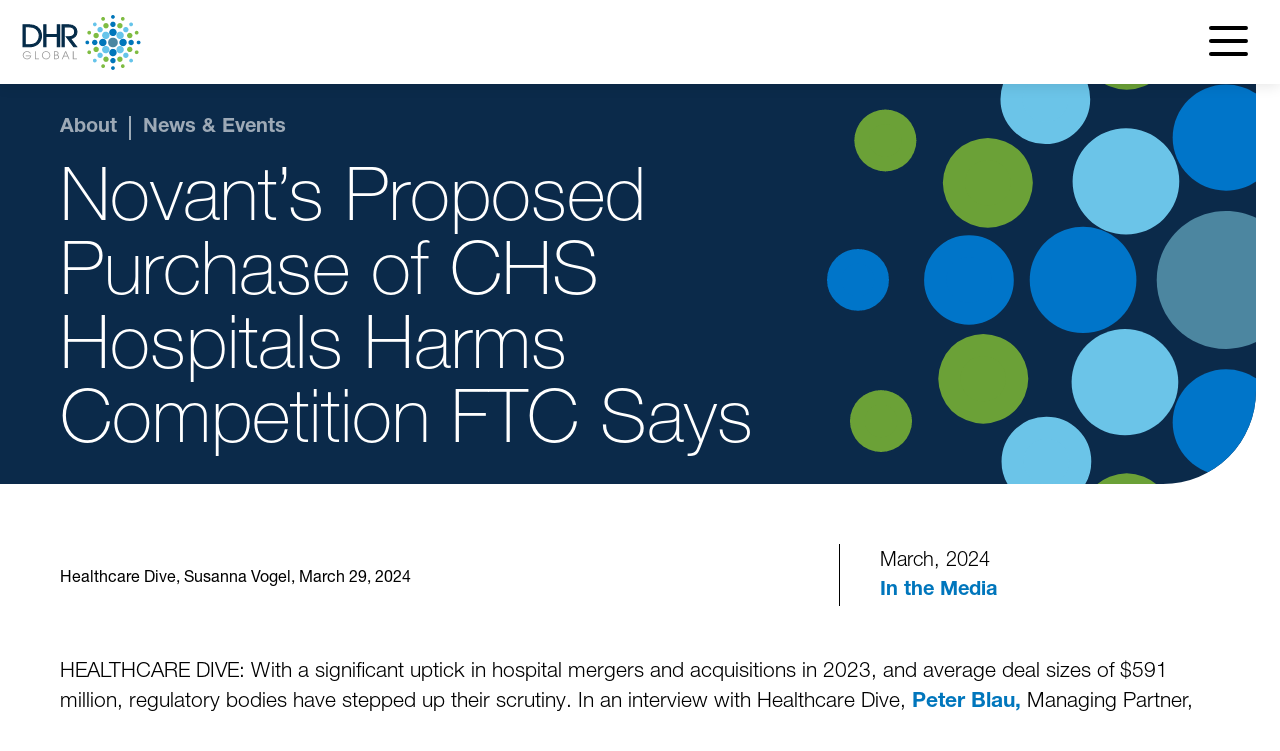

--- FILE ---
content_type: text/html; charset=utf-8
request_url: https://www.google.com/recaptcha/api2/anchor?ar=1&k=6LfWRCodAAAAAOqEis6pfthCPqGkTDaLdMD1siRl&co=aHR0cHM6Ly93d3cuZGhyZ2xvYmFsLmNvbTo0NDM.&hl=en&v=PoyoqOPhxBO7pBk68S4YbpHZ&size=invisible&anchor-ms=20000&execute-ms=30000&cb=vp7fs1r83z81
body_size: 48529
content:
<!DOCTYPE HTML><html dir="ltr" lang="en"><head><meta http-equiv="Content-Type" content="text/html; charset=UTF-8">
<meta http-equiv="X-UA-Compatible" content="IE=edge">
<title>reCAPTCHA</title>
<style type="text/css">
/* cyrillic-ext */
@font-face {
  font-family: 'Roboto';
  font-style: normal;
  font-weight: 400;
  font-stretch: 100%;
  src: url(//fonts.gstatic.com/s/roboto/v48/KFO7CnqEu92Fr1ME7kSn66aGLdTylUAMa3GUBHMdazTgWw.woff2) format('woff2');
  unicode-range: U+0460-052F, U+1C80-1C8A, U+20B4, U+2DE0-2DFF, U+A640-A69F, U+FE2E-FE2F;
}
/* cyrillic */
@font-face {
  font-family: 'Roboto';
  font-style: normal;
  font-weight: 400;
  font-stretch: 100%;
  src: url(//fonts.gstatic.com/s/roboto/v48/KFO7CnqEu92Fr1ME7kSn66aGLdTylUAMa3iUBHMdazTgWw.woff2) format('woff2');
  unicode-range: U+0301, U+0400-045F, U+0490-0491, U+04B0-04B1, U+2116;
}
/* greek-ext */
@font-face {
  font-family: 'Roboto';
  font-style: normal;
  font-weight: 400;
  font-stretch: 100%;
  src: url(//fonts.gstatic.com/s/roboto/v48/KFO7CnqEu92Fr1ME7kSn66aGLdTylUAMa3CUBHMdazTgWw.woff2) format('woff2');
  unicode-range: U+1F00-1FFF;
}
/* greek */
@font-face {
  font-family: 'Roboto';
  font-style: normal;
  font-weight: 400;
  font-stretch: 100%;
  src: url(//fonts.gstatic.com/s/roboto/v48/KFO7CnqEu92Fr1ME7kSn66aGLdTylUAMa3-UBHMdazTgWw.woff2) format('woff2');
  unicode-range: U+0370-0377, U+037A-037F, U+0384-038A, U+038C, U+038E-03A1, U+03A3-03FF;
}
/* math */
@font-face {
  font-family: 'Roboto';
  font-style: normal;
  font-weight: 400;
  font-stretch: 100%;
  src: url(//fonts.gstatic.com/s/roboto/v48/KFO7CnqEu92Fr1ME7kSn66aGLdTylUAMawCUBHMdazTgWw.woff2) format('woff2');
  unicode-range: U+0302-0303, U+0305, U+0307-0308, U+0310, U+0312, U+0315, U+031A, U+0326-0327, U+032C, U+032F-0330, U+0332-0333, U+0338, U+033A, U+0346, U+034D, U+0391-03A1, U+03A3-03A9, U+03B1-03C9, U+03D1, U+03D5-03D6, U+03F0-03F1, U+03F4-03F5, U+2016-2017, U+2034-2038, U+203C, U+2040, U+2043, U+2047, U+2050, U+2057, U+205F, U+2070-2071, U+2074-208E, U+2090-209C, U+20D0-20DC, U+20E1, U+20E5-20EF, U+2100-2112, U+2114-2115, U+2117-2121, U+2123-214F, U+2190, U+2192, U+2194-21AE, U+21B0-21E5, U+21F1-21F2, U+21F4-2211, U+2213-2214, U+2216-22FF, U+2308-230B, U+2310, U+2319, U+231C-2321, U+2336-237A, U+237C, U+2395, U+239B-23B7, U+23D0, U+23DC-23E1, U+2474-2475, U+25AF, U+25B3, U+25B7, U+25BD, U+25C1, U+25CA, U+25CC, U+25FB, U+266D-266F, U+27C0-27FF, U+2900-2AFF, U+2B0E-2B11, U+2B30-2B4C, U+2BFE, U+3030, U+FF5B, U+FF5D, U+1D400-1D7FF, U+1EE00-1EEFF;
}
/* symbols */
@font-face {
  font-family: 'Roboto';
  font-style: normal;
  font-weight: 400;
  font-stretch: 100%;
  src: url(//fonts.gstatic.com/s/roboto/v48/KFO7CnqEu92Fr1ME7kSn66aGLdTylUAMaxKUBHMdazTgWw.woff2) format('woff2');
  unicode-range: U+0001-000C, U+000E-001F, U+007F-009F, U+20DD-20E0, U+20E2-20E4, U+2150-218F, U+2190, U+2192, U+2194-2199, U+21AF, U+21E6-21F0, U+21F3, U+2218-2219, U+2299, U+22C4-22C6, U+2300-243F, U+2440-244A, U+2460-24FF, U+25A0-27BF, U+2800-28FF, U+2921-2922, U+2981, U+29BF, U+29EB, U+2B00-2BFF, U+4DC0-4DFF, U+FFF9-FFFB, U+10140-1018E, U+10190-1019C, U+101A0, U+101D0-101FD, U+102E0-102FB, U+10E60-10E7E, U+1D2C0-1D2D3, U+1D2E0-1D37F, U+1F000-1F0FF, U+1F100-1F1AD, U+1F1E6-1F1FF, U+1F30D-1F30F, U+1F315, U+1F31C, U+1F31E, U+1F320-1F32C, U+1F336, U+1F378, U+1F37D, U+1F382, U+1F393-1F39F, U+1F3A7-1F3A8, U+1F3AC-1F3AF, U+1F3C2, U+1F3C4-1F3C6, U+1F3CA-1F3CE, U+1F3D4-1F3E0, U+1F3ED, U+1F3F1-1F3F3, U+1F3F5-1F3F7, U+1F408, U+1F415, U+1F41F, U+1F426, U+1F43F, U+1F441-1F442, U+1F444, U+1F446-1F449, U+1F44C-1F44E, U+1F453, U+1F46A, U+1F47D, U+1F4A3, U+1F4B0, U+1F4B3, U+1F4B9, U+1F4BB, U+1F4BF, U+1F4C8-1F4CB, U+1F4D6, U+1F4DA, U+1F4DF, U+1F4E3-1F4E6, U+1F4EA-1F4ED, U+1F4F7, U+1F4F9-1F4FB, U+1F4FD-1F4FE, U+1F503, U+1F507-1F50B, U+1F50D, U+1F512-1F513, U+1F53E-1F54A, U+1F54F-1F5FA, U+1F610, U+1F650-1F67F, U+1F687, U+1F68D, U+1F691, U+1F694, U+1F698, U+1F6AD, U+1F6B2, U+1F6B9-1F6BA, U+1F6BC, U+1F6C6-1F6CF, U+1F6D3-1F6D7, U+1F6E0-1F6EA, U+1F6F0-1F6F3, U+1F6F7-1F6FC, U+1F700-1F7FF, U+1F800-1F80B, U+1F810-1F847, U+1F850-1F859, U+1F860-1F887, U+1F890-1F8AD, U+1F8B0-1F8BB, U+1F8C0-1F8C1, U+1F900-1F90B, U+1F93B, U+1F946, U+1F984, U+1F996, U+1F9E9, U+1FA00-1FA6F, U+1FA70-1FA7C, U+1FA80-1FA89, U+1FA8F-1FAC6, U+1FACE-1FADC, U+1FADF-1FAE9, U+1FAF0-1FAF8, U+1FB00-1FBFF;
}
/* vietnamese */
@font-face {
  font-family: 'Roboto';
  font-style: normal;
  font-weight: 400;
  font-stretch: 100%;
  src: url(//fonts.gstatic.com/s/roboto/v48/KFO7CnqEu92Fr1ME7kSn66aGLdTylUAMa3OUBHMdazTgWw.woff2) format('woff2');
  unicode-range: U+0102-0103, U+0110-0111, U+0128-0129, U+0168-0169, U+01A0-01A1, U+01AF-01B0, U+0300-0301, U+0303-0304, U+0308-0309, U+0323, U+0329, U+1EA0-1EF9, U+20AB;
}
/* latin-ext */
@font-face {
  font-family: 'Roboto';
  font-style: normal;
  font-weight: 400;
  font-stretch: 100%;
  src: url(//fonts.gstatic.com/s/roboto/v48/KFO7CnqEu92Fr1ME7kSn66aGLdTylUAMa3KUBHMdazTgWw.woff2) format('woff2');
  unicode-range: U+0100-02BA, U+02BD-02C5, U+02C7-02CC, U+02CE-02D7, U+02DD-02FF, U+0304, U+0308, U+0329, U+1D00-1DBF, U+1E00-1E9F, U+1EF2-1EFF, U+2020, U+20A0-20AB, U+20AD-20C0, U+2113, U+2C60-2C7F, U+A720-A7FF;
}
/* latin */
@font-face {
  font-family: 'Roboto';
  font-style: normal;
  font-weight: 400;
  font-stretch: 100%;
  src: url(//fonts.gstatic.com/s/roboto/v48/KFO7CnqEu92Fr1ME7kSn66aGLdTylUAMa3yUBHMdazQ.woff2) format('woff2');
  unicode-range: U+0000-00FF, U+0131, U+0152-0153, U+02BB-02BC, U+02C6, U+02DA, U+02DC, U+0304, U+0308, U+0329, U+2000-206F, U+20AC, U+2122, U+2191, U+2193, U+2212, U+2215, U+FEFF, U+FFFD;
}
/* cyrillic-ext */
@font-face {
  font-family: 'Roboto';
  font-style: normal;
  font-weight: 500;
  font-stretch: 100%;
  src: url(//fonts.gstatic.com/s/roboto/v48/KFO7CnqEu92Fr1ME7kSn66aGLdTylUAMa3GUBHMdazTgWw.woff2) format('woff2');
  unicode-range: U+0460-052F, U+1C80-1C8A, U+20B4, U+2DE0-2DFF, U+A640-A69F, U+FE2E-FE2F;
}
/* cyrillic */
@font-face {
  font-family: 'Roboto';
  font-style: normal;
  font-weight: 500;
  font-stretch: 100%;
  src: url(//fonts.gstatic.com/s/roboto/v48/KFO7CnqEu92Fr1ME7kSn66aGLdTylUAMa3iUBHMdazTgWw.woff2) format('woff2');
  unicode-range: U+0301, U+0400-045F, U+0490-0491, U+04B0-04B1, U+2116;
}
/* greek-ext */
@font-face {
  font-family: 'Roboto';
  font-style: normal;
  font-weight: 500;
  font-stretch: 100%;
  src: url(//fonts.gstatic.com/s/roboto/v48/KFO7CnqEu92Fr1ME7kSn66aGLdTylUAMa3CUBHMdazTgWw.woff2) format('woff2');
  unicode-range: U+1F00-1FFF;
}
/* greek */
@font-face {
  font-family: 'Roboto';
  font-style: normal;
  font-weight: 500;
  font-stretch: 100%;
  src: url(//fonts.gstatic.com/s/roboto/v48/KFO7CnqEu92Fr1ME7kSn66aGLdTylUAMa3-UBHMdazTgWw.woff2) format('woff2');
  unicode-range: U+0370-0377, U+037A-037F, U+0384-038A, U+038C, U+038E-03A1, U+03A3-03FF;
}
/* math */
@font-face {
  font-family: 'Roboto';
  font-style: normal;
  font-weight: 500;
  font-stretch: 100%;
  src: url(//fonts.gstatic.com/s/roboto/v48/KFO7CnqEu92Fr1ME7kSn66aGLdTylUAMawCUBHMdazTgWw.woff2) format('woff2');
  unicode-range: U+0302-0303, U+0305, U+0307-0308, U+0310, U+0312, U+0315, U+031A, U+0326-0327, U+032C, U+032F-0330, U+0332-0333, U+0338, U+033A, U+0346, U+034D, U+0391-03A1, U+03A3-03A9, U+03B1-03C9, U+03D1, U+03D5-03D6, U+03F0-03F1, U+03F4-03F5, U+2016-2017, U+2034-2038, U+203C, U+2040, U+2043, U+2047, U+2050, U+2057, U+205F, U+2070-2071, U+2074-208E, U+2090-209C, U+20D0-20DC, U+20E1, U+20E5-20EF, U+2100-2112, U+2114-2115, U+2117-2121, U+2123-214F, U+2190, U+2192, U+2194-21AE, U+21B0-21E5, U+21F1-21F2, U+21F4-2211, U+2213-2214, U+2216-22FF, U+2308-230B, U+2310, U+2319, U+231C-2321, U+2336-237A, U+237C, U+2395, U+239B-23B7, U+23D0, U+23DC-23E1, U+2474-2475, U+25AF, U+25B3, U+25B7, U+25BD, U+25C1, U+25CA, U+25CC, U+25FB, U+266D-266F, U+27C0-27FF, U+2900-2AFF, U+2B0E-2B11, U+2B30-2B4C, U+2BFE, U+3030, U+FF5B, U+FF5D, U+1D400-1D7FF, U+1EE00-1EEFF;
}
/* symbols */
@font-face {
  font-family: 'Roboto';
  font-style: normal;
  font-weight: 500;
  font-stretch: 100%;
  src: url(//fonts.gstatic.com/s/roboto/v48/KFO7CnqEu92Fr1ME7kSn66aGLdTylUAMaxKUBHMdazTgWw.woff2) format('woff2');
  unicode-range: U+0001-000C, U+000E-001F, U+007F-009F, U+20DD-20E0, U+20E2-20E4, U+2150-218F, U+2190, U+2192, U+2194-2199, U+21AF, U+21E6-21F0, U+21F3, U+2218-2219, U+2299, U+22C4-22C6, U+2300-243F, U+2440-244A, U+2460-24FF, U+25A0-27BF, U+2800-28FF, U+2921-2922, U+2981, U+29BF, U+29EB, U+2B00-2BFF, U+4DC0-4DFF, U+FFF9-FFFB, U+10140-1018E, U+10190-1019C, U+101A0, U+101D0-101FD, U+102E0-102FB, U+10E60-10E7E, U+1D2C0-1D2D3, U+1D2E0-1D37F, U+1F000-1F0FF, U+1F100-1F1AD, U+1F1E6-1F1FF, U+1F30D-1F30F, U+1F315, U+1F31C, U+1F31E, U+1F320-1F32C, U+1F336, U+1F378, U+1F37D, U+1F382, U+1F393-1F39F, U+1F3A7-1F3A8, U+1F3AC-1F3AF, U+1F3C2, U+1F3C4-1F3C6, U+1F3CA-1F3CE, U+1F3D4-1F3E0, U+1F3ED, U+1F3F1-1F3F3, U+1F3F5-1F3F7, U+1F408, U+1F415, U+1F41F, U+1F426, U+1F43F, U+1F441-1F442, U+1F444, U+1F446-1F449, U+1F44C-1F44E, U+1F453, U+1F46A, U+1F47D, U+1F4A3, U+1F4B0, U+1F4B3, U+1F4B9, U+1F4BB, U+1F4BF, U+1F4C8-1F4CB, U+1F4D6, U+1F4DA, U+1F4DF, U+1F4E3-1F4E6, U+1F4EA-1F4ED, U+1F4F7, U+1F4F9-1F4FB, U+1F4FD-1F4FE, U+1F503, U+1F507-1F50B, U+1F50D, U+1F512-1F513, U+1F53E-1F54A, U+1F54F-1F5FA, U+1F610, U+1F650-1F67F, U+1F687, U+1F68D, U+1F691, U+1F694, U+1F698, U+1F6AD, U+1F6B2, U+1F6B9-1F6BA, U+1F6BC, U+1F6C6-1F6CF, U+1F6D3-1F6D7, U+1F6E0-1F6EA, U+1F6F0-1F6F3, U+1F6F7-1F6FC, U+1F700-1F7FF, U+1F800-1F80B, U+1F810-1F847, U+1F850-1F859, U+1F860-1F887, U+1F890-1F8AD, U+1F8B0-1F8BB, U+1F8C0-1F8C1, U+1F900-1F90B, U+1F93B, U+1F946, U+1F984, U+1F996, U+1F9E9, U+1FA00-1FA6F, U+1FA70-1FA7C, U+1FA80-1FA89, U+1FA8F-1FAC6, U+1FACE-1FADC, U+1FADF-1FAE9, U+1FAF0-1FAF8, U+1FB00-1FBFF;
}
/* vietnamese */
@font-face {
  font-family: 'Roboto';
  font-style: normal;
  font-weight: 500;
  font-stretch: 100%;
  src: url(//fonts.gstatic.com/s/roboto/v48/KFO7CnqEu92Fr1ME7kSn66aGLdTylUAMa3OUBHMdazTgWw.woff2) format('woff2');
  unicode-range: U+0102-0103, U+0110-0111, U+0128-0129, U+0168-0169, U+01A0-01A1, U+01AF-01B0, U+0300-0301, U+0303-0304, U+0308-0309, U+0323, U+0329, U+1EA0-1EF9, U+20AB;
}
/* latin-ext */
@font-face {
  font-family: 'Roboto';
  font-style: normal;
  font-weight: 500;
  font-stretch: 100%;
  src: url(//fonts.gstatic.com/s/roboto/v48/KFO7CnqEu92Fr1ME7kSn66aGLdTylUAMa3KUBHMdazTgWw.woff2) format('woff2');
  unicode-range: U+0100-02BA, U+02BD-02C5, U+02C7-02CC, U+02CE-02D7, U+02DD-02FF, U+0304, U+0308, U+0329, U+1D00-1DBF, U+1E00-1E9F, U+1EF2-1EFF, U+2020, U+20A0-20AB, U+20AD-20C0, U+2113, U+2C60-2C7F, U+A720-A7FF;
}
/* latin */
@font-face {
  font-family: 'Roboto';
  font-style: normal;
  font-weight: 500;
  font-stretch: 100%;
  src: url(//fonts.gstatic.com/s/roboto/v48/KFO7CnqEu92Fr1ME7kSn66aGLdTylUAMa3yUBHMdazQ.woff2) format('woff2');
  unicode-range: U+0000-00FF, U+0131, U+0152-0153, U+02BB-02BC, U+02C6, U+02DA, U+02DC, U+0304, U+0308, U+0329, U+2000-206F, U+20AC, U+2122, U+2191, U+2193, U+2212, U+2215, U+FEFF, U+FFFD;
}
/* cyrillic-ext */
@font-face {
  font-family: 'Roboto';
  font-style: normal;
  font-weight: 900;
  font-stretch: 100%;
  src: url(//fonts.gstatic.com/s/roboto/v48/KFO7CnqEu92Fr1ME7kSn66aGLdTylUAMa3GUBHMdazTgWw.woff2) format('woff2');
  unicode-range: U+0460-052F, U+1C80-1C8A, U+20B4, U+2DE0-2DFF, U+A640-A69F, U+FE2E-FE2F;
}
/* cyrillic */
@font-face {
  font-family: 'Roboto';
  font-style: normal;
  font-weight: 900;
  font-stretch: 100%;
  src: url(//fonts.gstatic.com/s/roboto/v48/KFO7CnqEu92Fr1ME7kSn66aGLdTylUAMa3iUBHMdazTgWw.woff2) format('woff2');
  unicode-range: U+0301, U+0400-045F, U+0490-0491, U+04B0-04B1, U+2116;
}
/* greek-ext */
@font-face {
  font-family: 'Roboto';
  font-style: normal;
  font-weight: 900;
  font-stretch: 100%;
  src: url(//fonts.gstatic.com/s/roboto/v48/KFO7CnqEu92Fr1ME7kSn66aGLdTylUAMa3CUBHMdazTgWw.woff2) format('woff2');
  unicode-range: U+1F00-1FFF;
}
/* greek */
@font-face {
  font-family: 'Roboto';
  font-style: normal;
  font-weight: 900;
  font-stretch: 100%;
  src: url(//fonts.gstatic.com/s/roboto/v48/KFO7CnqEu92Fr1ME7kSn66aGLdTylUAMa3-UBHMdazTgWw.woff2) format('woff2');
  unicode-range: U+0370-0377, U+037A-037F, U+0384-038A, U+038C, U+038E-03A1, U+03A3-03FF;
}
/* math */
@font-face {
  font-family: 'Roboto';
  font-style: normal;
  font-weight: 900;
  font-stretch: 100%;
  src: url(//fonts.gstatic.com/s/roboto/v48/KFO7CnqEu92Fr1ME7kSn66aGLdTylUAMawCUBHMdazTgWw.woff2) format('woff2');
  unicode-range: U+0302-0303, U+0305, U+0307-0308, U+0310, U+0312, U+0315, U+031A, U+0326-0327, U+032C, U+032F-0330, U+0332-0333, U+0338, U+033A, U+0346, U+034D, U+0391-03A1, U+03A3-03A9, U+03B1-03C9, U+03D1, U+03D5-03D6, U+03F0-03F1, U+03F4-03F5, U+2016-2017, U+2034-2038, U+203C, U+2040, U+2043, U+2047, U+2050, U+2057, U+205F, U+2070-2071, U+2074-208E, U+2090-209C, U+20D0-20DC, U+20E1, U+20E5-20EF, U+2100-2112, U+2114-2115, U+2117-2121, U+2123-214F, U+2190, U+2192, U+2194-21AE, U+21B0-21E5, U+21F1-21F2, U+21F4-2211, U+2213-2214, U+2216-22FF, U+2308-230B, U+2310, U+2319, U+231C-2321, U+2336-237A, U+237C, U+2395, U+239B-23B7, U+23D0, U+23DC-23E1, U+2474-2475, U+25AF, U+25B3, U+25B7, U+25BD, U+25C1, U+25CA, U+25CC, U+25FB, U+266D-266F, U+27C0-27FF, U+2900-2AFF, U+2B0E-2B11, U+2B30-2B4C, U+2BFE, U+3030, U+FF5B, U+FF5D, U+1D400-1D7FF, U+1EE00-1EEFF;
}
/* symbols */
@font-face {
  font-family: 'Roboto';
  font-style: normal;
  font-weight: 900;
  font-stretch: 100%;
  src: url(//fonts.gstatic.com/s/roboto/v48/KFO7CnqEu92Fr1ME7kSn66aGLdTylUAMaxKUBHMdazTgWw.woff2) format('woff2');
  unicode-range: U+0001-000C, U+000E-001F, U+007F-009F, U+20DD-20E0, U+20E2-20E4, U+2150-218F, U+2190, U+2192, U+2194-2199, U+21AF, U+21E6-21F0, U+21F3, U+2218-2219, U+2299, U+22C4-22C6, U+2300-243F, U+2440-244A, U+2460-24FF, U+25A0-27BF, U+2800-28FF, U+2921-2922, U+2981, U+29BF, U+29EB, U+2B00-2BFF, U+4DC0-4DFF, U+FFF9-FFFB, U+10140-1018E, U+10190-1019C, U+101A0, U+101D0-101FD, U+102E0-102FB, U+10E60-10E7E, U+1D2C0-1D2D3, U+1D2E0-1D37F, U+1F000-1F0FF, U+1F100-1F1AD, U+1F1E6-1F1FF, U+1F30D-1F30F, U+1F315, U+1F31C, U+1F31E, U+1F320-1F32C, U+1F336, U+1F378, U+1F37D, U+1F382, U+1F393-1F39F, U+1F3A7-1F3A8, U+1F3AC-1F3AF, U+1F3C2, U+1F3C4-1F3C6, U+1F3CA-1F3CE, U+1F3D4-1F3E0, U+1F3ED, U+1F3F1-1F3F3, U+1F3F5-1F3F7, U+1F408, U+1F415, U+1F41F, U+1F426, U+1F43F, U+1F441-1F442, U+1F444, U+1F446-1F449, U+1F44C-1F44E, U+1F453, U+1F46A, U+1F47D, U+1F4A3, U+1F4B0, U+1F4B3, U+1F4B9, U+1F4BB, U+1F4BF, U+1F4C8-1F4CB, U+1F4D6, U+1F4DA, U+1F4DF, U+1F4E3-1F4E6, U+1F4EA-1F4ED, U+1F4F7, U+1F4F9-1F4FB, U+1F4FD-1F4FE, U+1F503, U+1F507-1F50B, U+1F50D, U+1F512-1F513, U+1F53E-1F54A, U+1F54F-1F5FA, U+1F610, U+1F650-1F67F, U+1F687, U+1F68D, U+1F691, U+1F694, U+1F698, U+1F6AD, U+1F6B2, U+1F6B9-1F6BA, U+1F6BC, U+1F6C6-1F6CF, U+1F6D3-1F6D7, U+1F6E0-1F6EA, U+1F6F0-1F6F3, U+1F6F7-1F6FC, U+1F700-1F7FF, U+1F800-1F80B, U+1F810-1F847, U+1F850-1F859, U+1F860-1F887, U+1F890-1F8AD, U+1F8B0-1F8BB, U+1F8C0-1F8C1, U+1F900-1F90B, U+1F93B, U+1F946, U+1F984, U+1F996, U+1F9E9, U+1FA00-1FA6F, U+1FA70-1FA7C, U+1FA80-1FA89, U+1FA8F-1FAC6, U+1FACE-1FADC, U+1FADF-1FAE9, U+1FAF0-1FAF8, U+1FB00-1FBFF;
}
/* vietnamese */
@font-face {
  font-family: 'Roboto';
  font-style: normal;
  font-weight: 900;
  font-stretch: 100%;
  src: url(//fonts.gstatic.com/s/roboto/v48/KFO7CnqEu92Fr1ME7kSn66aGLdTylUAMa3OUBHMdazTgWw.woff2) format('woff2');
  unicode-range: U+0102-0103, U+0110-0111, U+0128-0129, U+0168-0169, U+01A0-01A1, U+01AF-01B0, U+0300-0301, U+0303-0304, U+0308-0309, U+0323, U+0329, U+1EA0-1EF9, U+20AB;
}
/* latin-ext */
@font-face {
  font-family: 'Roboto';
  font-style: normal;
  font-weight: 900;
  font-stretch: 100%;
  src: url(//fonts.gstatic.com/s/roboto/v48/KFO7CnqEu92Fr1ME7kSn66aGLdTylUAMa3KUBHMdazTgWw.woff2) format('woff2');
  unicode-range: U+0100-02BA, U+02BD-02C5, U+02C7-02CC, U+02CE-02D7, U+02DD-02FF, U+0304, U+0308, U+0329, U+1D00-1DBF, U+1E00-1E9F, U+1EF2-1EFF, U+2020, U+20A0-20AB, U+20AD-20C0, U+2113, U+2C60-2C7F, U+A720-A7FF;
}
/* latin */
@font-face {
  font-family: 'Roboto';
  font-style: normal;
  font-weight: 900;
  font-stretch: 100%;
  src: url(//fonts.gstatic.com/s/roboto/v48/KFO7CnqEu92Fr1ME7kSn66aGLdTylUAMa3yUBHMdazQ.woff2) format('woff2');
  unicode-range: U+0000-00FF, U+0131, U+0152-0153, U+02BB-02BC, U+02C6, U+02DA, U+02DC, U+0304, U+0308, U+0329, U+2000-206F, U+20AC, U+2122, U+2191, U+2193, U+2212, U+2215, U+FEFF, U+FFFD;
}

</style>
<link rel="stylesheet" type="text/css" href="https://www.gstatic.com/recaptcha/releases/PoyoqOPhxBO7pBk68S4YbpHZ/styles__ltr.css">
<script nonce="juJSIY97iBdFxnbIjwB2qw" type="text/javascript">window['__recaptcha_api'] = 'https://www.google.com/recaptcha/api2/';</script>
<script type="text/javascript" src="https://www.gstatic.com/recaptcha/releases/PoyoqOPhxBO7pBk68S4YbpHZ/recaptcha__en.js" nonce="juJSIY97iBdFxnbIjwB2qw">
      
    </script></head>
<body><div id="rc-anchor-alert" class="rc-anchor-alert"></div>
<input type="hidden" id="recaptcha-token" value="[base64]">
<script type="text/javascript" nonce="juJSIY97iBdFxnbIjwB2qw">
      recaptcha.anchor.Main.init("[\x22ainput\x22,[\x22bgdata\x22,\x22\x22,\[base64]/[base64]/[base64]/[base64]/[base64]/[base64]/[base64]/[base64]/[base64]/[base64]\\u003d\x22,\[base64]\\u003d\\u003d\x22,\x22w5ZuMhVYLMKpDgvCsMObwqDDqVrCvxQ3Sn8IDsKIUMO2woDDtThWSnfCqMOrLcOvQE5nMRt9w4zCuVQDKE4Yw47Di8Oow4dbwp/DhWQQTS0Rw73DsREGwrHDjMOew4wIw5wEMHDCoMOIa8OGw4AYOMKiw7lGcSHDm8OHYcOtYcOtYxnCkG3CngrDpWXCpMKqJ8KsM8OBP3XDpTDDnyDDkcOOwq3ClMKDw7AmR8O9w752DB/[base64]/CqMKGXlTCtG4Pw63CtMOTwpUbNsOlw6DCtkxbw79Hw73Ch8OLT8OUOD7CrcOQZnTDuVMLwojCrTALwr5Ww4UdR13DrnZHw4B4wrc7wrFtwod2woJeE0PCq0zChMKNw7vCkcKdw4wmw4RRwqx3wrLCpcOJPiINw6UBwqgLwqbCgDLDqMOlRMK/M1LCvUhxf8OIYk5Ua8KtwprDtA3CphQCw55rwrfDg8Kdwrk2TsKmw5lqw79UOQQEw7hpPHIqw6bDtgHDlsOUCsOXPcOVH2MOTxBlwqrCqsOzwrRad8OkwqIEw6MJw7HCn8OZCCdLPkDCn8O/w7XCkUzDksOAUMK9M8OEQRLClMKff8OXEcK/WQrDqRQ7eXvChMOaO8KSw4fDgsK2HcOyw5QAw4s2wqTDgydvfw/DnW/CqjJtKMOkecKoQcOOP8KAPsK+wrsSw7zDiybCs8OqXsOFwrHCmW3CgcOQw6gQcnk0w5k/[base64]/CwPChMOlwqPDoMK1w5ovOMKPwoNGcMKKKsOSfcO0w77Du8KKF2rCvjV4DVgVwok/ZcOvWjhRU8OSwozCg8OzwpZjNsOxw5nDlCUYwqHDpsO1w5rDp8K3wrlQw4bCiVrDnhPCpcKawpDCvsO4wpnClsOXwpDCm8K5VX4BO8Klw4hIwp0hEELCpEfCksKlwr/[base64]/[base64]/DvGUFJy5cw70HwoTDoDAGwqoCPjPCswtsw6vDhhhvw6vDiFbDgisGfsOMw6DDuicywrTDqHpmw5dBM8KWcsK/[base64]/CvcKLPMOCHMKyw4p2S2LChB3CtHhfwopYCMKLw57DqsKXA8KpZFHDrcOoa8OgCMKmN3bCn8O/w4LCpy7DiidMwqANTsKIwqslw6nCvsOJGTLCkMOIwqcjD0REw5MyTgNuw6hBU8O1wrjDt8OLf28bGiTDhMKow7rDpkXCm8O7fsKjAmDDtMKNKUDCmhlkAwdWWsKTwrvDmcKHwqDDnBo4F8KFDnzCrj4gwqVjwp/CksK4NydZEsKuSsOfXDzDoTjDg8O3Inl0OAE1wo7Dn0zDsCXCnAbDpMKgY8KFFMObwqfCg8KyTylkwoDDjMOKLScxw4fDusO2wr/DjcOAXcK6dWJew4Ubwok6w5bDgsO/wqocDFvCu8KVwrxZZjE8wr4mJcKAVyvCh0BxWnEyw4FvRMOHfcK0wrUTw4N3VcK5ZgM0wrpWw57DusKIdFN8w7TCpMKjwo/[base64]/wrwqb8O8OQYnwojDj8OONxrDlMKgw7Z+wo4NwopbewDDsjbDuSrDghYgMA5WTcK8McKNw6oIHgDDkcK/w53CjsOEOGzDog/CpsOvFMOeHA/[base64]/w7vCmsKiw4fDrFzCmnfDmUNFd8KsU8OSKRBzwphMw5lqwqDDqcO5B2HDvk5ZFcKUHA7DiBlTXsOlwoTCncK4wrHDj8O/M0jCusKaw5cVw6bDqXLDkhAMwrvDllE6woTCjMO4QsKqwpTDi8K5FDU/wprChUAnFMORwpIVW8OXw6oGR1NsKsOXfcKETkzDkFpzwqF/w6DDuMKxwoI4VMO0w6vCpsOqwp/ChFDDkVlmwpXCr8KWwr/[base64]/Dr37DjnYlw58acWDDt2Qfw7LCsxDCqinCmsO5wpvCv8KqBsK6wphrwpdvUmsvH3VAw5Maw7jDunHClMOSw5bCsMKhwozCjMKVaXdhFCcSFkZ9GFLDusKIwpspw6BSesKXRMOUw5fCncOVNMOXwo3Ch1MkO8OaUmTDi1l/w5rDhwHDqDorX8Krw7kyw7PDvRB7CULDg8Kgw49GU8K+w4zCosOhWsO+w6dbUTPDrlHDnwExw7rCigcXesKtQCPDlTtKwqFYZ8K8PsKJbcKwR3wuwpsawqd/[base64]/U2PCqMOHHMK8w6IIVsOyDhB1b2vDp8OxcsOTwr/[base64]/ClMKCMX/DicOawo0ow4FKw6g2JcOuXMKRw6I2w6TCj2vDn8KUwpTCkcOjEjYCw684XcKGbMOLXsKKWcO3cDjDtSAawqzDicOYwrPCoBV4YsKRaG5vdsOKw759wrJkF3rDjhZ3wqBxw4HCtsKJw6oEJ8OSwq/ChcObNmHCo8KDw6EOwoZ+w5wZNMKMw7sww4ZfDivDnTzCjcKIw6Ubw4gXw7nCocKceMKeTRnCpcOENsKkM33Cl8KmCS3DjldQe0PDuB3DhUQnR8OVO8KTwo/DgcK4bcKbwqQVw5ddbk0Vw5YdwprCu8K2TMK/[base64]/Dg8O4wpjCjsOiw4XCgsOPfsO4PMK/ecOnR8ORw69nM8KnZSlbwqrDhm7Cq8KRb8KOwqsjJ8KjacOfw55iw6A0wr3Ci8OKRAzDpWfCuT8JwqvDiGTCsMO5ScOjwrsNTsOoBjJHw4sSZsOECT4aWmpIwqjCrcKCw7fDgmIOc8KbwqRjEETCtzw/[base64]/DmxvCkMKLw4ZYw6/[base64]/wrrDtGVWw6xPScKgw5BvZVHDp8KaRMKKwok8wp5WaFoBFcOAw7vDq8OfbsKZJMOcw6bCqRYCw7HCucKmFcK/LgrDsTYCwrvDscKdw7fDpcKaw5I/FcOFw5tAYcK1FlkEwpzDri9xTVgmMyDDiFHDpCNQeX3CnsOEw6JmXMKeCjl5w69EUsO6wq9Sw5fCpDMAd8Odwp5hTsKVwp0AW09Sw6ozwog6wpjDlMKWw4/Duldcw5IAwo7DoCg3UcO/woZsQcKTJxXCvhrDkRlLXMOYHmfCuQxCJcKbHMK9w4LCsArDjkciwqAiwpt/w5Now7nDosORw7nCisOkb0PDqSMpWn5OCRkcwo9BwoYNwrZZw5ZnHw7CpAXCrsKpwoQ+wrl9w4/CvnIew5TCoDDDhsKVw6fDpG/Dox/[base64]/CmcO2w4PCoMKcw48GLwF6CHwxwobCs2XDuUjCusOYw7TDhMKhcVfCgXLCssKawpnDk8K0woYMKxPCsE8bBDbCncOlOF7DgF3Co8OFw67CjXcMKjBgw6PCt33CrhZQbV57w5TDuE5KfwVOG8KtbcOHBirDnMKmXsOlwqsBRHFuwpbCgcOBLcKVHjwVPMOkw6/CtTDCl1A3wpLDhMOXwpnCgMOOw6rCnMKHwqsEw4/CtcKKe8O8wr/CvgdnwpEkSVHCk8KVw7PDsMKLAsOGe2bDtcOhDiLDuV/DvcKaw6EpBMKzw6jDm3LCu8K9bCF3B8KMd8Kowp7CqMKVw78Qw6nDsUgqwp/CscKHwqwZSMOISsKidF/CnsOaEsKWwoooEXkHb8KOwo1Gwp1wKMOYNcOiw4HCpBLCg8KDN8O9T3vDosK9RcKAPcKdwpBqwr/Dk8OUcxd7SsOiZkIww4E6wpddZwIrX8OQdUFGRsKFGArDmnjDkMKywq9mwq7Cu8Knw5PDicK0ZFdwwph8bMO0GBfDnsKbwqEufQRVw53CuSHCsR4KIcOIwp96wotybcKkacOVwp3DoWk5KSdMS3/DmUPDuUDCn8ONwqXDvsKYGsK9K0pEwo7Dqg8ENsK2w6DCo3YKBhjCpgZywotIJMKNWCzDgcO+IMKvSRwnMi8lZsOsOC7Ck8OWw5QvCHgnwrvCvnZowpPDhsO5TDM+fzxzwpBqwqTCh8Kew5LDlQrCqMOECMOtwr3CrQ/Dqy/DlDtLSsOPcDPCmsK7b8Kbw5BwwqnChCHDi8K+wpxhw7xDwqDChkFhRcKmGikqwq1Jw7QfwqTDqQEqdMOAw4dNwrfDqsOqw5vCjQgTAWjDgcOKwoAjw6nCvS5hfcKkA8KFwodrw7AGQirDjMOPwpPDjCVvw7TCmmQXw6XDnk0mwq7DqklNwpk/NTDCgF/[base64]/[base64]/Cs8O5b8OBDMO/ckxXJMOmwqTDicO/w7dxCMOcLMKFdMK6JcK9wrcdwroCw5HDlUc1w5jCk1t/w7fDtTpBw6nCkUxRfCIte8K4w6YVIcKEPsK3TcOZGsOmWVwswqxCKAnCh8OJwo/Dl2zClXkewrhxP8O+LMK2worDuGFnWsOQw6bCkGBuw5PCp8OHwqFyw6XDk8KCWGzCmMKWTEN8w5zCr8K1w6wxwq0Aw5vDpQBbwqfCg0Zww5/[base64]/wp7CiFfCrTEhwoFrEsOlCS8twoNyDXDDrMKFw7Zqwqx1c3jDn1IMLMOUw41OX8OAMFPDr8K/wpHDpXnDrsOewr0Pw79AX8K6TsKaw6XCqMK1ICHDn8OOw4vCtcKREz7CmwnDmxF5w6M3wojCicOtcn3DlDDCscOHAgPCvcO5wrZyFcOnw6oBw4AgGRU5D8KRKDnCp8O/w6UJw67CpsKMw5Q+AgfDvXrCvBUuw4cSwoYlHjsNw6RIURjDpS5IwrnDmcK9f0t0wqh1wpQxwp7Ds0PCtXzCocKbw7jDmMKOdj9Eb8Oswq7DgSnCpigYDMKPLsORw4pXW8ODw4fDjMKCw6PDi8KyNQ1dNDjDj1jDqcOlwp7CigVJw5/CjsOdMW7CjsKOB8ObOsOVwobDoS/[base64]/Dm8KXwpMlw6bCjA3DksKfEjJCeWTDp8K6DzAzwq/[base64]/Drx4kw5/CqwrCrXpewo95w7LCsyQjM8K5AMK/w5V0woAOwqJvwp3DhcKSwoDCphLDpcOqeFDDu8OjFcKXVBDDtj8Vw4gIZcKKwrvCrsObw7BgwppnwpEMYSvDqHzCvzAMw4vCnsO/QMOKHXM2wr0bwqbCk8Kewq7CocKAw4rCgcKWwqB0w4YaIjIPwpxoccOtw67DmlN+Gh1RKMOUwrXCmsO/P2zCq0XDgiA4KcKuw6zDjsKjw4vCoEYVw5jChsOZU8ObwoIbPCfCncO7KCVGw7XDpDnCojoGwqNtWkFHTDrDgGfCvMO/Hy3DpsOKw4IWfMKbwrnDucOBwoHChsKvwrnDlknDhnXCpMO/LQDDtsONSjnCocOywobCpT7DjMKxJX7CrMKNSsOHwozCngfClR5zw5ESJkHCncODNsKvdsO/WcKlXsK4w5wXWV3DtB/Dg8KJPsKfw7bDlFLCkWU/w6rCosOcwoLCocKcPS3CpsK0w6MRJTrCgsKse39qTS/DrsKRSA4XaMKQLsKhbcKbw7vCkMOLdsO3fsO/woModWPCvcO3wr/CkcOBw7cgwozCqHNkHsOcexbCm8OhTHFow4xFwpFcXsKLw6Miw64NwpbCgETDtcK8X8Kuwq16wrB6w77ClCUsw7/[base64]/DpsONw4wxcU7CkQDDpMKSw7fDvgoUwr4GZ8Ouw7/DoMKcw4DClsKCKMOcBMKZw7vDssOqw5PCr1/CqUwQw47CgxPConFBw77CgEADwpzDo1c3wq3CkWPCu0jDi8K4WcOWHMK4NsKSw7Eaw4LDgAzCscO9w7ICw4IGNlMIwrZED1F0w7ljwrBWwq04w53CmcOaYMOYwpfDqsK/IsO9PnF0OcK7MBTDr0jDozjCgsKJU8OAO8OFwr0Nw4HCkUjCosOQwrvDuMOgZXd1wr8gwrrDo8K2w6Y/MlY6V8KhQRPDl8OYQ0jDssKFS8KiS3/DuzIXaMOKw7DCvAzDrMOgDU0Ewp8dwoEYwpBJL2MLwpNcw4zDpUV4PMKXOcKSwohCb2UdG0TCrjk9wrjDmmLDhMKDQxrDtMOZD8OEw7rDs8ONO8OIK8OxEV/CoMONPT1Pw7UdRMKuEsO/wpnCnBUSMl7DpSIlwotQwqADeCUmHcOaX8Kuwp8aw4Adw4p8UcKZwqtvw7tMR8KbJ8K2wrgMw7LClcOAOCZINnXCtsKNwqLDhMOKw7LDhMKDwpo7PjDDisOYcMKJw43DqzRjUMKIw6VrH07CmMOywqfDhg7Do8KIFi/DmS7CjjM0a8OLCFzDmsOxw5kywo7ClG8BC18cGsOAwp0VcsKrw7IeCQPCusKsIEvDi8OfwpZQw5bDkcKtwq5cei4Rw6nCoxZ3w6BAYg1kw6nDg8KLw4LDi8KtwoczwoTCkS8RwqXCl8KpFMO0w6BjZ8OcGC7CpHDCu8Osw67Cv3ByZMOxw7s1E3MMJmPCmsOnTk/Dn8KKwo9JwpkmdFzDpiMzw6PDnMKvw67CjcKHw6ZgW3xbCUAlfxPCuMOrBG9ww47ChhzChnoYwpYQwr4ywofDlcOYwp8DwqXCtMKGwqjDrDDDiC7DqjR/wp9hPDLCv8OAw5DCn8Kyw4jCmsKiSsKtasOWw6rCsV3Cj8K8wpxNwqzCgUdQw7rDpsK4QCAuwp3CjBTDmTnChsOjwo3CqU0vwoF1w6XCo8OtIcOJWsKRUCNdITxAUcK6wrk2w48oTGQPSMO7DX4/IB7Cvxx9UMOLHDcmGsKOAm7CuErDnyYjwpJgw4vCr8O8w7ZDw6LDsxY8EzBKwrnCgsO2w5DChkLDrCDDicOowqZFw6XCgRlIwqbCpArDs8Kmw6zDskMFw4Qgw7xiw4TDmnTDnFPDvHjDgsKyLTHDicKvwpjDsUEawokQO8KPwrx3JcKRBcO8w4vCpsOAEz/DtsKzw5N3w6BDw7XDlx9gfGTDscOXw7vChwx6WsKRwr3Cm8KWOzrDnMOowqBldMOEwoQBDsK1woo/OMKNCgTCvMKzecOfUXbCvEA5w7R2Hl/[base64]/czPDrQ7Cin0ewr9+w6MOHQnCrMKHwqTDusOEKWLDhQXDr8K9w6vCkRJWwqnDt8OlPcOOdsKFwpXCtl1cwpfDuxLDmMOEw4fCiMKaB8OhOikxwoPCgWNGw5sMwoFgbk9Vcn/Ck8OSwpVIDRwOw7zDoinDtSLDtzoTHGwZGCAPw59qw6zCuMO8wpjCkcKTS8O9w5cBwp0Hw6IGwqnDhsKawpnDnsKwbcKMOA1mSGpyDMODw4NLwqAqwqcEw6PCqCAlPwF6csOYMcKrCg/[base64]/[base64]/CvsK/[base64]/VMKSw6lvwqjCpEXDjMKmKcOELsOXa0dPwqNGdn42X3pdwp4gw7vClMKCOcKDwq7DrG3CkcOSBsO7w7lgwpIsw6ApbEJeew3Dmmp3fMKIw6xUZGzCl8KwXncbw7V/[base64]/DkFjDjl8Iw4onVEPCuMOtw7bDvMOlwr03AsOiG8OcIMOdf8KLwq0iw5QrP8KIw6ZBwoLCrUwsCMOrZMOKIcKqJBvCpsKfDT/[base64]/M0JTZjrDk8O6a8OQwqQNUiNEf0jCgMK4f2lfbHcsWsOnXsKrBwx6BBXCoMOKDsKTbUkmezBvA3EGwq/CiCp7LMOqwp3CkinCmVZRw7oDwqE2DVEew4jCiFvCj3LDssK6w49uw5ALYsO1w5wHwp/[base64]/Dn8K3Dzd+w4IkAcK7ABDDjTR2bFXCssKkUh3DssK/w7/DrBxdwrzDv8OawrgZw6vCo8OXw4DClMKENcKxWUVFSsKzw7oLS1fCn8OiworCkUjDqMOLw5fDtMKIUmsMZBPDujXClsKFQwfDiD7ClgfDuMOWwqtHwoZww6zClcK1wpjCpcKsfGbDvcKRw5JdID85wpw/F8O7MsKNC8KGwpRjwq7DmcOHw7RIW8K4w7jDsCIgwrbDisOcRcKtw7Q0dcOdbsKTHcORcMOqw4bCsnrDtMK7EsK3XAPCuC/Dh0w2wpdJwp3CrX7Dvi3Ck8OVUMKuXFHDq8KkFMKqVMKPEF3CksKswqPDpGIIMMO/O8O/w7DDmjDCiMO5wq3Cg8OEY8Olw5XDpcOfw43DmUsqPMKALMOWLldNRMOMHHnDlTjDhcKXZMKuRMKpwrjChcKMJCbCssKVwrbDkR1Pw7LClWwxVcKabyZBwrXDni/[base64]/DmwheYMO4dFIda8Orw5B9w73Dn3rCtGwNdHLDr8Kaw4A3wo/DngfCg8KuwqUPw4VSGXHDsQQ3w5TCnsODEsK9w7p8w4hRWMO2eGx2w5HCnAHDpMKDw4cqCnMQZ2PClEnCugo7wrPDmFnCpcKXWh3CpcKXTXjCocK9FVZjw6DDvcOZwovDj8O7LH09S8Kgw6RUaVFawoYyFMKadcK6w7lze8KwchgpR8OgKcKsw5/DusO/wpMgTsKyEBXDisOZPBnCsMKQwpzCrHvCjMO1LHB7KMOgw7TDgykKw7nCgMOresOEw55yOMKuQW/CjMKgwpnCiinClDAxwoZPT3pSw4jCj1Z+woNgw67Co8Olw4vCqMOhN2ZlwophwpJ1NcKCeG3CqQfDkQVqwqHCvMOSWcKwXGwWwqsUwqXDvw4TbTc6CxJUwrLCocKGCMOuwo7CrsObJTMmNxIdGGbCpijDjsOEM1HCrcO/MMKGasOnw6Euw6IOwoLCjGxPAcKewoUHVMOuw57CpsO0PsOkRzHClMKudA7CosOZR8ONw5TDsxvCiMOxwo/ClULCtwLDuGXDsWx0w6kOw5dnV8OvwrpuBRZGw77DqnfDrMOYVsKNH27Dg8O/[base64]/Dkx7CskhPwodnw5UEP8OmwprDtGwnPUNow60jPQdvwpPCiBBhw6h6w7kzwr0pGMOYPS86wp3DmW/Cu8O4wozCssOjwq1HBADCiF9iw4rDv8O/w4wnwpQYw5LDp2rDh1HCi8OxWsKmw6gYYQNFI8OpfMONdR1xOlMFfMOQNsOJTsOPw7VYCiNewojCp8O5c8KJHMO+wrLDrcK+w6PCrBnDuU4tTMOidsKBNsOeGMO5CsOYw4RjwpEKwpPDjMOmdBR6f8K/w7HCpXHDoAVwOMKyQzwDEkXDim8ABRvDlCDDqsOjw5nClANswqDCjXgnWnl5UsOPwqI3w65Uw7hEGGjCt1Auwp1Zfm7CgQzDrjHDrcOmw5bCszJoD8OIwqXDpsO1HXw/U3hvwqswQcOdwprCm2dNw5VwQRNJw6BWw6zDnmIaYGpNw7hIL8OXHMKVwpfDmMK2w7hiw6XCiyHDuMK+wrdAL8KXwoIrw6N2FHl7w5ogTcKDGTbDt8OOM8OqUcOrK8OaZ8KtUT7CiMK/EsO+wqZmNi92wr3CoGnDgDnDj8OuERbDtUELw7xrJsK6w40+w7NlPsKabsK5Vhk/BCU6w64Mw57DiD7DiHIZw4XCpMKWdEUVC8OkwpDChQYAw4QXI8OWw5/[base64]/[base64]/[base64]/w6zCicOlwpR/w4JDw4HDu14GD17CjcOXbMOQw7NDw7PDqyHCiG0ww5Zww57CqB/DmBBnUsOERmjClsK1Oy/Cph4aI8OdwrHCkcK7W8O0DGp9w7lQLsKjwpDCpcKhwqXChcKjdUM2wp7CuzhTBMK/w4rDnCUBFSPDrMKnwoAYw6PCnkJCKsKcwpDCgwvDjGNOwqLDncOBw7rCo8OuwrhCYcOdJUUMe8KYQ3gZaQZ5w4fCtgBBwokUwrYNw7PCmA1FwrzDvQAmwoQswopjZn/DhsOrwolGw4N8Bw5ew6hvw5/CksKdGll7GEbCkm3ClcKrw6XDkh0jw6wiw7XDlCfDtsKWw5rCtn5Kw6sjw6QJKMO/wrDCtkXCrWYWdSBow6TCrWDDhzTCmAxVwp7ClCjCtXUaw58aw4TDgTbCv8KuU8KtwpvDgMOrw60LTj50w5ZEN8K2wq3ClmHCosK5w509wpPCu8KZw6/CjCZdwoTDqCdAPMORLwF8wqDDusO8w6rDjBUHf8OiI8Omw4BfDcOcM3Uawroie8Oxw5Vfw4NBw7rCqUFhw6jDosK+wpTCvcO0LmcAA8OoGTXDi2vDhilgwqHDucKHwq3DoTLDqMKbIkfDpsK7wqDCqMOecxPClnHCllFfwo/CksKxZMKjB8Kaw51xwrPDgMKpwoMSw6fDqcKjw57CmCHCoBEJEcO9wohNAy/Dn8KAw5LCiMOUwrfCi33Cs8OawpzClgvDvcK4w4PCksKRw4lqPStILcOFwpI7wrBKLMKsKxYwRcKHJG/DgcKQNsKNw5TCsg/Cul9WZGFxwovDvixFfX7CrsKeHA7DvMOnw4leFW7DuRLDs8Olw4wzwr/DsMOuX1rDg8O0w5lReMKmwrbCtcKKCjt4ZXTChi4VwrRsesOkLcOJwrsjwrolwr/CvsOLMcOuw7NqwpDCgsO9wpcew4HCs0vDl8OUT3Fpwq7Dr2cwMMKxScOlwprCsMObw7vCq0vCoMK7AlMGw6nCo2fCmmvCrCnDhMKhwpoIw5TCmMOowpB6ZClUC8O9Tmw4woLCsVNBahpkf8OqWcODw4/DvDMDwqbDtA9Xwr7DlcOKwpl1wq3CsWbCq3TCqsKPYcKXLMOdw5oLwrt5woHCl8OhaXx+eRvCpcKdw55Qw7XCiBkVw51jNsK8w6XDh8OVBcK3woDCkMKSw5EZwotyKnQ8wpYbL1LCkWzDhcKgJlvCtxXDnlkbeMOrwqrCpj0JwoPCqsOjJw5awqTDncKEIsOWNT/Dnl7DjzIQw5Rgfm/DnMObw7AzIVvDlTHCo8KzLR7CsMK2Vz0tKsOxHUNDwrvDqsKHR3UEwoVqbDdJw5R0KVHCgcKFw6FRMMOjw6jDksO/[base64]/X8KzFMKeJ8Osw4cAQ8KfGMK5w6jCkcKcw6cpwpF8w7w9w50dwq/DjMKHwo7DlsKcUDtzISlVM2lkwp1bw4HDvMOjwqjCt0HCr8Kudzskw41QDloNw718cBDDpgPCpw8YwrJEwqhXwp1rwp8pwqPDvwt0U8OSw7fDrH4/w7bCr2fDi8K/c8KQw43DlsKPwoXDssOBw5fDlD3CuHF5w5rCt01wE8OFw6cAwqDCvkzClsKtXMKCwoXDpMO+ZsKBwqdgUx7Dg8OSGzN+YltpOhdraVvCj8OkHyxaw7oew6hWNjM/w4fDnsOPcVooTcKOBxoSUAcwUMOqUMOXDsKrJMK1wrQLw5Nqwog0wqYZw5RUSiofIyJmwpgcRwzDlcK+wrZAwqfCuC3DvTHCgsKbw7DDnTDDj8OoQMKTwq0Lw6bCmiAOFD1kCMKdOhgaJsOaGsK9OQPCnE/[base64]/Cul3DvHltIcKPwpzDp2FsKFkOTzBIAXNSw7kgBFfDvg/[base64]/[base64]/QsOeUsK1GywYw5lZZQRFU8OMw7vDtxrCthFYw7TDm8K7ZMOEw5/DoyjCp8KoY8OJGSZ3P8KIS0lvwqM7wrAEw4N1wq4Vw5pQIMOcwo44wrLDtcOkwqdiwo/CpmIgWcOmcsOTCMOLw4rDqXVxUsKQHcKRXzTCvAvDqkHDg0d0d3LCpylxw7PDvVzCjFAkRMKdw6zCqcOYwrnCjCZgRsOyJDhfw4Rew7LDmS/ChMKtw5cTw7XDlsO1VMOUO8KETsKQZsOgw5EKVMOoNWgkWMKbw6rCoMOkwrjCoMKEw7jDmsO9GklKCWPCrcO3OUBJSBwaHx0Hw5HCisKlIQ/CucOjGG7DnntqwpZaw5PChcKnwqhQXcK8wrtQd0fCn8KIw6MCBj3DjidowrDCj8Kuw5nCpTHCinDDq8KSwr8iw4YdPQYDw6LCmQnCjsOuw7tUw6fCpcKrTsOCwqoRwpFfwrbCrHrDscKPa0rCl8OjwpHDpMOMQsOxw6x7wrUHTBQ9KDZ2HWHDrlN9wpEQw6fDj8Kjwp/DiMOrMMOewr8yccKscsO8w4XDmkBJIwbCgX/DgwbDvcKdw5PDuMOJwrxRw64TUTTDvFfCuH/DmjHDucOaw5dRN8KzwqpoYcOSa8O1BsO3w6fCkMKGwp95wpxBw7jDhRc/wpc6w4HDj3BNdMOLP8OZwqXDqsKZfTo9w7TDnhhrJCMeAz7DucKMV8KlezExQcK1R8KAwqDDgMOtw4jDmMKTTkDCrcOxcsO/[base64]/DgkLCh8Khw4U7w4DDjHNtAsO5w7onw5jCiE3DphrDj8Kww5zChwrCjMOkwp3Dp3fDtMOnwrTClsKnwp/DsXsKdsOVw4guw7/CpcOca2vCrMOoZ37DsTLChx8uwrLDjR/Dr1LDgMKREGHCg8KYw4Zhc8K4FAAfMQ3DlnccwqR7JAnDgU7DhMOYw6FtwrJkw6VAAsOVw69UD8KmwrIFVTkXwqfDm8OZJ8OrTRk4wqdAbMK5wolAEThjw5/DhsOSw74fQGTCiMO5FcOCwofCscKfw7rClh3CucK2XALDm1TCmkTDhCVoDsKFwp/[base64]/[base64]/DucOkwpTChSBSwpRMw5bDs8OXdMOiwrnCsS9EwrdDYn/DmnjDuVsGw5QocDjDhxFJwqpjw6l6P8KuXHx+w4slRsOMF0t6w61yw4jDjWkcw4UPw6RMwp7CnitCBU1iM8KwF8K9OcOrJW0WXcOlwo/CpMOzw4EdHsKWO8OXw7DDi8O3EsOxw77DvVxDOMK2VFY2eMO5wrBUOWvDlsK6w713EF0Vwqd/bsOEwoB/[base64]/EcOhw5HDpsOYF8Kaw7fCjAHDicKfcV3DgcO2FmJnwpVWbcOvV8OQIMKKZsKUwrvDkg1Dwq9sw6USwqw7w6TCpsKXwrPDsF3Djj/[base64]/Dv8K4wpouw6Asw6/DqRjCp8KRwpBmw5dTw45kwoRpPcK7DmrCpsO8wqzDmsOJO8KAwqLDrkgNfMOKWF3Dg3FLd8KHAsOnw5hWfC9Wwq4zwrjDjMOUBHjCr8KsPsO6X8OOw6DCsnF5AsK4w6l3FGLDt2TCgAPCqcOEwrhyHmzClsOwwrzDrDpleMOkw5vDu8K3ZG/DrsOhwrA1Gkxnw48Sw7fDi8OyH8ORw47CtcOyw5sVw4xKw6YrwpXDtMO0QMKgUAfCnsOoHBcoN1vDoy5lfnrCmsKEW8KqwpJSw5kow7B7w7XDtsKVwopEw5nCnsKIw6p+w7HDusOWwo4ZGcOUdsO7fcKRSXMyEATDlMOmLMKgw6zDp8Kww6/[base64]/[base64]/DjcKHTcKbwqdAdyUsU8KSwpBYABY0QEEkwp7DqcOCEcKUFcO3ExTCqyfCoMOmKcOXMQdVw7fDuMOWZ8ONwocXaMK5fnXCmMKZwoDCkmfCnGtDw4vCgsKNw6o4cg5KP8KAMjTCtx/Cg3kYwq7Dl8OPw7jDoxnDpQB9IhZ3a8OSwqw/[base64]/CgSrDgcOeFB4ew41Kw43Ds8KyA1/[base64]/w61Hwrlrw4HCvzbDryF0RlYGDMONwp5UccOOw4/Cj3jDr8KAwq96asOZCmrCg8KzXRk6FFw1wrl0w4ZLYVHCvsOzfmzCqcKGdVI1w4x+CsONw4HCpSfCmk7CpirDtsK9w53Co8OgRsKzT37Duktiw55rTMOcw749w4onEMOOKRzDtMKNSMKGw77DuMKOAF4UIsKswrLDnE9swo/DjW/[base64]/Cs2ggwrPCjMKhaMO9wqPChQnCl25Fw7l6w4QRw6I4wockw7MpFcKlW8Oew6PDj8OCfcKjGx7DrjEZZMOywofDlMO3w5pGa8OcQsObwobDhMKeeml4w6/CoH3ChcKCOcOww5LDug/Dqg8obMOjMHt0BMOKw6BCw4sbwpXDrsOJMDVyw4XChinDrcK2cSZlw5rCjT/Cq8O3wrvDrUDCqR0lAGXDsioKIMKawo3CqE7DhMOKEH/[base64]/DlRwfIxfCtyoRw4fDucOYeBLDozR8w6DCisOCw4PCocK7IlJleVgSH8OcwrY5YcKpGXh9wqF4w77Ct2/DrsOQw6wsfU5/wpNVw4BNw4XDozbCn8Knw786wqhyw6fDn2Z2AkbDo3/[base64]/ZcOsQFTDgHB8w7UUAzHDsxvCgcO7wqHCn35nEiTDoy5dI8OywrNXbRhmTT93Qn9VEm7Co3jCqsKgFSnDng3CnBLDqSbCpSLDgx7DvATDhcOCGcKTPEjDsMOPQEsDFQVcZx/CkEUrRSN7bsKOw7XDicOSesOsUcOIPMKnWDEUY3Umw5LCt8ORYx94wonCoEPCmsOfwoDDsFDCsh8Dw5Zpw6k9McOww4XDqlghw5fDhlrClsKoEMOCw4x6CMK9XAdzKsKfw7VAwrvCnkzDkMOlwofCksKpwoRMwprCmHzDocOnMcKjw6/DkMOzw4XDvTDCgH9DW3fCmxNyw5AMw7fChBnDsMK3wonDpH8kb8KZw4fDisKoGcOEwqcfw43Dg8OMw7HCl8OnwqfDq8OIFRslTDcBw7UycsOlM8KweyF0ZRJfw7fDisOJwrJdwrXDsT8QwoAlwqDCsDbCmwF/wqrDqg3CgMK7fyxYdSfCvsK1V8KjwqQmcMO6wq7CpyzCjMKnHMOYET/DgiwPwpXCvCnCojgvXMOKwq/DqiHCo8OBI8OAXjYcU8OKw5UvCALCnTzCs1ozJsOMMcOXwpHDrRzDuMKYHy7Dpy/[base64]/wqTDkx7CjmdzEiZ8LsOIbSQCwrZENcOaw4FHwp1LTgYCw5sDw7rCl8OuC8O3w5LDpQPDrE0Cfn/DosOzD25+wo/[base64]/Du8Kgw6HDm8KSwqN/S8OgGsKCVcOVZMOxwpRiZsO+ZSVlwofCmTkJwpp0w7HDjEHDl8OpTsKJKCHDhsOcw6rCjwtJwq0zHzYew6Efd8KvJMKdw7RSA1hWwo5sOV3DvlVbMsOBSR5tdsKVwpPDsQ9LZsO+Z8KtVcK/dzLDqU/DgsOjwoLCgsKUwqTDvMO/[base64]/DuzLCrHs5wrp9EGTDl8KXMzFLAFnDt8OZwoUpE8KKw5PDgsO3w4zDkREvVmDCnsKEwpDDmnMvwqbDiMOSwrcxwojDo8K5woPCjcK8fTA2wqfCm1/DomMnwqvCgcKRwr4xKsKpw4ZTI8Ofwp0pGMK+wpPCsMKGZ8O8JsKOw4jCokTDu8KEw5EnfMOJCcKxYcOJw5rCicOQG8OCVAzCpBgyw6Vnw5DDjcOXHcO4M8ONPcOoEU1CcVXCqFzCq8OFAGBuw4lyw5LDrXQgBgjCjUZTI8OFcsOzwozDncKWwpXCmwvClH/[base64]/amDChWFnwoPDmsORLgMcRFJ3QQzDvMOwwqnDtwF3w641DjN1ElJXwp8FCH0GP2MLKnfCpA9Bw6vDixHCv8K5w7HCjmV5Am4hw4rDqGbCvcOTw4Z6w6FPw5nDn8KJwrsLUhvClcKTw5Y6woZLwoTCrsKSw4DDokdxWQYhw5p/HVEVeiXCuMKpwrVLWHFPc1A5wpLCk1fDsl/DmTLCgyrDrMKqHgILw4/DrDVbw7jCjMO7DSjDp8O1XcKZwrdEWsKfw7tNBT7Dr3/DkmPDumFZwrJkw7IkXMKfw6gRwopGdhZfw7fCihHDmn0fw6dkdh3Dn8KORAAswp8VdcOxYsOgwrvDt8KzZWVAwoATwoF8EsKWw4Qpe8Oiw51TN8KXw4htOsO7woIlX8KfOMOYBMKhMMOTa8OqEhHCusK8w5hLwrjDoTbCiWLCu8KCwqQ/QHo/AEjCm8OxwqDDmDTChsKlUcK/HjIEGsKEwpl9J8O3woofb8O2wptZDMO0HMOPw6UYC8KGAcOUwp3Chk1zw5VbSmfDoVXCuMK9wrbDgE4qHRDDlcO/wpkvw6nCn8OUw7rDh1/CvC0fMWsbOcOlwopofMOuw73ClcKIS8O8G8K+wpJ+wrLDqUnDtsKwXHFiI1fDvsOwOsOGwqjCoMKEalPDqgLDmWQxw47CgMOXwoESwp/CqW3DvVnDvQlLa1EaAcKyaMOYbMO1w4RDwo05I1fDuXkNwrBTVlnCvcOrwppFMcKZwqs/Pk1IwoAIw4MwXsKxaBbDuDIXLcO6WT41OsO9wpMCwoHCn8OEUXbChjLDtRTDosO8IRjDn8OQw5zDtWbCmsOTwrTCrA58w4fDm8KlJzQ/wrQyw4VcCFXDgAFTO8Oxw6Vpwp3Ds0hYwrNhJMOXYMO0w6XDksKfwobDpFB5w7QMwpbChsOxw4HDuDvDt8K7EMKrwpjDvB9uDhAPPizDksO0woxrw4RpwrQ6NsOeMcKpwo/[base64]/CnQx4wqcTHcOhwqzDp8O6X8Ovw5DCjMK8w4NLDAnDtsK7wrHCkMObax/DgHZvwq7DgiYhw5nCpkjCoX97TkBwAcOfY0FgYBHDuFrCnsKlwqXCscO5Vn/CmWPDoxU8enfClcKWw5oGwoxXw64qwrVSV0XCkXzDrcKDasOtIMOubWEDw4HCpmQJw4XCokXCoMOfScOLYhrChcOQwrHDjMKvw58Bw5LCisO1wr7CrHlqwrdwaFXDjsKXw5PCjMKfaSwZOSRCwpomZMOQwp5/[base64]/CisOweQbCgMOPa8KFw6hDZsO8wppjw4Zew4DCv8O/[base64]/DkVrCv8O0SlZwQMO+MMKDUE4JWmPCg8OMBsKYw70zH8K9wqIxw4B2w792S8KWw7nCosOzwqdQJMKOPsKvdhTDvsO+wpbDtsK9w6LCunYfW8OgwrzCjmI/w7DDisOnNsONwr7CscOeTmtpw5bCiBgQwoDCrMKgZ3s4fsOzbhzDicOcw4bCjQQHF8OLAyXDm8K1KFo9asOpdnFGw63CpDkAw5Z2IlLDlMK3wpvCo8Otw7/DpcONXcONw5PCmMK8T8OPw5PDhsKswoLCvnk4N8OAwo7DlcOsw5cGTDwHRcKMw6HCkCI\\u003d\x22],null,[\x22conf\x22,null,\x226LfWRCodAAAAAOqEis6pfthCPqGkTDaLdMD1siRl\x22,0,null,null,null,0,[21,125,63,73,95,87,41,43,42,83,102,105,109,121],[1017145,275],0,null,null,null,null,0,null,0,null,700,1,null,0,\[base64]/76lBhmnigkZhAoZnOKMAhk\\u003d\x22,0,0,null,null,1,null,0,1,null,null,null,0],\x22https://www.dhrglobal.com:443\x22,null,[3,1,1],null,null,null,1,3600,[\x22https://www.google.com/intl/en/policies/privacy/\x22,\x22https://www.google.com/intl/en/policies/terms/\x22],\x227kJry1lV5Pt2yho3VSo0aG0X4zuo3xnfYTQH/8hAPjY\\u003d\x22,1,0,null,1,1768733699410,0,0,[248,235,45,205,82],null,[212,221,216,127,44],\x22RC-0N2brg-QJK_f0g\x22,null,null,null,null,null,\x220dAFcWeA6eJV87wFnSBkRBvQ1lqjlclG3e1jWC9qqzJt9UEfYoWimsYgXGwXkc5Mhv1YiR69bbSsYoWc2DOTRAkRh1a2DN-qoY3g\x22,1768816499483]");
    </script></body></html>

--- FILE ---
content_type: text/css
request_url: https://www.dhrglobal.com/wp-content/themes/dhr/assets/css/main.css?ver=1768698209
body_size: 32878
content:
.primary-button,a.primary-button,button.primary-button{-webkit-appearance:none;-moz-appearance:none;appearance:none;border:none;outline:0;cursor:pointer;background:none;padding:0;background-color:#F2B01F;border-radius:30px;padding:20px 30px;color:#000;font-size:20px;font-weight:bold;line-height:1em;text-align:center;display:inline-block;text-decoration:none;font-family:"Helvetica Neue LT W05","Helvetica Neue",Helvetica,Arial,sans-serif;position:relative;z-index:1;overflow:hidden;transition:background-color .1s;height:auto;cursor:pointer}.primary-button:focus,a.primary-button:focus,button.primary-button:focus{outline:0}.primary-button:hover,a.primary-button:hover,button.primary-button:hover{background-color:#FDD23A;text-decoration:none}.secondary-button,a.secondary-button,button.secondary-button{-webkit-appearance:none;-moz-appearance:none;appearance:none;border:none;outline:0;cursor:pointer;background:none;padding:0;background-color:transparent;border-radius:30px;padding:18px 28px;color:#4988A2;font-size:20px;font-weight:bold;line-height:1em;text-align:center;display:inline-block;text-decoration:none;font-family:"Helvetica Neue LT W05","Helvetica Neue",Helvetica,Arial,sans-serif;position:relative;z-index:1;overflow:hidden;transition:background-color .1s, color .1s, border-color .1s;height:auto;cursor:pointer;border:2px solid #4988A2}.secondary-button:focus,a.secondary-button:focus,button.secondary-button:focus{outline:0}.secondary-button:hover,a.secondary-button:hover,button.secondary-button:hover{color:#fff;background-color:#4988A2;border-color:#fff;text-decoration:none}.secondary-button .has-dark-blue-background-color{color:#fff;border-color:#fff}.secondary-button .has-dark-blue-background-color:hover{color:#0B2A4A;background-color:#fff;border-color:#0B2A4A}a.secondary-button .has-dark-blue-background-color{color:#fff;border-color:#fff}a.secondary-button .has-dark-blue-background-color:hover{color:#0B2A4A;background-color:#fff;border-color:#0B2A4A}button.secondary-button .has-dark-blue-background-color{color:#fff;border-color:#fff}button.secondary-button .has-dark-blue-background-color:hover{color:#0B2A4A;background-color:#fff;border-color:#0B2A4A}.secondary-button.has-dark-blue-background-color,a.secondary-button.has-dark-blue-background-color,button.secondary-button.has-dark-blue-background-color{color:#fff;border-color:#fff}.secondary-button.has-dark-blue-background-color:hover,a.secondary-button.has-dark-blue-background-color:hover,button.secondary-button.has-dark-blue-background-color:hover{color:#0B2A4A;background-color:#fff;border-color:#0B2A4A}.secondary-button .has-bright-blue-background-color{color:#fff;border-color:#fff}.secondary-button .has-bright-blue-background-color:hover{color:#0076BC;background-color:#fff;border-color:#0076BC}a.secondary-button .has-bright-blue-background-color{color:#fff;border-color:#fff}a.secondary-button .has-bright-blue-background-color:hover{color:#0076BC;background-color:#fff;border-color:#0076BC}button.secondary-button .has-bright-blue-background-color{color:#fff;border-color:#fff}button.secondary-button .has-bright-blue-background-color:hover{color:#0076BC;background-color:#fff;border-color:#0076BC}.secondary-button.has-bright-blue-background-color,a.secondary-button.has-bright-blue-background-color,button.secondary-button.has-bright-blue-background-color{color:#fff;border-color:#fff}.secondary-button.has-bright-blue-background-color:hover,a.secondary-button.has-bright-blue-background-color:hover,button.secondary-button.has-bright-blue-background-color:hover{color:#0076BC;background-color:#fff;border-color:#0076BC}.secondary-button .has-muted-blue-background-color{color:#fff;border-color:#fff}.secondary-button .has-muted-blue-background-color:hover{color:#4988A2;background-color:#fff;border-color:#4988A2}a.secondary-button .has-muted-blue-background-color{color:#fff;border-color:#fff}a.secondary-button .has-muted-blue-background-color:hover{color:#4988A2;background-color:#fff;border-color:#4988A2}button.secondary-button .has-muted-blue-background-color{color:#fff;border-color:#fff}button.secondary-button .has-muted-blue-background-color:hover{color:#4988A2;background-color:#fff;border-color:#4988A2}.secondary-button.has-muted-blue-background-color,a.secondary-button.has-muted-blue-background-color,button.secondary-button.has-muted-blue-background-color{color:#fff;border-color:#fff}.secondary-button.has-muted-blue-background-color:hover,a.secondary-button.has-muted-blue-background-color:hover,button.secondary-button.has-muted-blue-background-color:hover{color:#4988A2;background-color:#fff;border-color:#4988A2}.secondary-button .has-orange-background-color{color:#fff;border-color:#fff}.secondary-button .has-orange-background-color:hover{color:#DD5125;background-color:#fff;border-color:#DD5125}a.secondary-button .has-orange-background-color{color:#fff;border-color:#fff}a.secondary-button .has-orange-background-color:hover{color:#DD5125;background-color:#fff;border-color:#DD5125}button.secondary-button .has-orange-background-color{color:#fff;border-color:#fff}button.secondary-button .has-orange-background-color:hover{color:#DD5125;background-color:#fff;border-color:#DD5125}.secondary-button.has-orange-background-color,a.secondary-button.has-orange-background-color,button.secondary-button.has-orange-background-color{color:#fff;border-color:#fff}.secondary-button.has-orange-background-color:hover,a.secondary-button.has-orange-background-color:hover,button.secondary-button.has-orange-background-color:hover{color:#DD5125;background-color:#fff;border-color:#DD5125}.secondary-button .has-red-background-color{color:#fff;border-color:#fff}.secondary-button .has-red-background-color:hover{color:#A43227;background-color:#fff;border-color:#A43227}a.secondary-button .has-red-background-color{color:#fff;border-color:#fff}a.secondary-button .has-red-background-color:hover{color:#A43227;background-color:#fff;border-color:#A43227}button.secondary-button .has-red-background-color{color:#fff;border-color:#fff}button.secondary-button .has-red-background-color:hover{color:#A43227;background-color:#fff;border-color:#A43227}.secondary-button.has-red-background-color,a.secondary-button.has-red-background-color,button.secondary-button.has-red-background-color{color:#fff;border-color:#fff}.secondary-button.has-red-background-color:hover,a.secondary-button.has-red-background-color:hover,button.secondary-button.has-red-background-color:hover{color:#A43227;background-color:#fff;border-color:#A43227}.secondary-button .has-teal-background-color{color:#fff;border-color:#fff}.secondary-button .has-teal-background-color:hover{color:#15A695;background-color:#fff;border-color:#15A695}a.secondary-button .has-teal-background-color{color:#fff;border-color:#fff}a.secondary-button .has-teal-background-color:hover{color:#15A695;background-color:#fff;border-color:#15A695}button.secondary-button .has-teal-background-color{color:#fff;border-color:#fff}button.secondary-button .has-teal-background-color:hover{color:#15A695;background-color:#fff;border-color:#15A695}.secondary-button.has-teal-background-color,a.secondary-button.has-teal-background-color,button.secondary-button.has-teal-background-color{color:#fff;border-color:#fff}.secondary-button.has-teal-background-color:hover,a.secondary-button.has-teal-background-color:hover,button.secondary-button.has-teal-background-color:hover{color:#15A695;background-color:#fff;border-color:#15A695}.secondary-button .has-purple-background-color{color:#fff;border-color:#fff}.secondary-button .has-purple-background-color:hover{color:#564788;background-color:#fff;border-color:#564788}a.secondary-button .has-purple-background-color{color:#fff;border-color:#fff}a.secondary-button .has-purple-background-color:hover{color:#564788;background-color:#fff;border-color:#564788}button.secondary-button .has-purple-background-color{color:#fff;border-color:#fff}button.secondary-button .has-purple-background-color:hover{color:#564788;background-color:#fff;border-color:#564788}.secondary-button.has-purple-background-color,a.secondary-button.has-purple-background-color,button.secondary-button.has-purple-background-color{color:#fff;border-color:#fff}.secondary-button.has-purple-background-color:hover,a.secondary-button.has-purple-background-color:hover,button.secondary-button.has-purple-background-color:hover{color:#564788;background-color:#fff;border-color:#564788}.secondary-button .has-light-blue-background-color{color:#fff;border-color:#fff}.secondary-button .has-light-blue-background-color:hover{color:#63C6ED;background-color:#fff;border-color:#63C6ED}a.secondary-button .has-light-blue-background-color{color:#fff;border-color:#fff}a.secondary-button .has-light-blue-background-color:hover{color:#63C6ED;background-color:#fff;border-color:#63C6ED}button.secondary-button .has-light-blue-background-color{color:#fff;border-color:#fff}button.secondary-button .has-light-blue-background-color:hover{color:#63C6ED;background-color:#fff;border-color:#63C6ED}.secondary-button.has-light-blue-background-color,a.secondary-button.has-light-blue-background-color,button.secondary-button.has-light-blue-background-color{color:#fff;border-color:#fff}.secondary-button.has-light-blue-background-color:hover,a.secondary-button.has-light-blue-background-color:hover,button.secondary-button.has-light-blue-background-color:hover{color:#63C6ED;background-color:#fff;border-color:#63C6ED}.secondary-button .has-green-background-color{color:#fff;border-color:#fff}.secondary-button .has-green-background-color:hover{color:#6BA137;background-color:#fff;border-color:#6BA137}a.secondary-button .has-green-background-color{color:#fff;border-color:#fff}a.secondary-button .has-green-background-color:hover{color:#6BA137;background-color:#fff;border-color:#6BA137}button.secondary-button .has-green-background-color{color:#fff;border-color:#fff}button.secondary-button .has-green-background-color:hover{color:#6BA137;background-color:#fff;border-color:#6BA137}.secondary-button.has-green-background-color,a.secondary-button.has-green-background-color,button.secondary-button.has-green-background-color{color:#fff;border-color:#fff}.secondary-button.has-green-background-color:hover,a.secondary-button.has-green-background-color:hover,button.secondary-button.has-green-background-color:hover{color:#6BA137;background-color:#fff;border-color:#6BA137}.secondary-button .has-yellow-background-color{color:#fff;border-color:#fff}.secondary-button .has-yellow-background-color:hover{color:#F2B01F;background-color:#fff;border-color:#F2B01F}a.secondary-button .has-yellow-background-color{color:#fff;border-color:#fff}a.secondary-button .has-yellow-background-color:hover{color:#F2B01F;background-color:#fff;border-color:#F2B01F}button.secondary-button .has-yellow-background-color{color:#fff;border-color:#fff}button.secondary-button .has-yellow-background-color:hover{color:#F2B01F;background-color:#fff;border-color:#F2B01F}.secondary-button.has-yellow-background-color,a.secondary-button.has-yellow-background-color,button.secondary-button.has-yellow-background-color{color:#fff;border-color:#fff}.secondary-button.has-yellow-background-color:hover,a.secondary-button.has-yellow-background-color:hover,button.secondary-button.has-yellow-background-color:hover{color:#F2B01F;background-color:#fff;border-color:#F2B01F}.secondary-button .has-dark-grey-background-color{color:#fff;border-color:#fff}.secondary-button .has-dark-grey-background-color:hover{color:#27282A;background-color:#fff;border-color:#27282A}a.secondary-button .has-dark-grey-background-color{color:#fff;border-color:#fff}a.secondary-button .has-dark-grey-background-color:hover{color:#27282A;background-color:#fff;border-color:#27282A}button.secondary-button .has-dark-grey-background-color{color:#fff;border-color:#fff}button.secondary-button .has-dark-grey-background-color:hover{color:#27282A;background-color:#fff;border-color:#27282A}.secondary-button.has-dark-grey-background-color,a.secondary-button.has-dark-grey-background-color,button.secondary-button.has-dark-grey-background-color{color:#fff;border-color:#fff}.secondary-button.has-dark-grey-background-color:hover,a.secondary-button.has-dark-grey-background-color:hover,button.secondary-button.has-dark-grey-background-color:hover{color:#27282A;background-color:#fff;border-color:#27282A}.secondary-button .has-grey-background-color{color:#fff;border-color:#fff}.secondary-button .has-grey-background-color:hover{color:#58595B;background-color:#fff;border-color:#58595B}a.secondary-button .has-grey-background-color{color:#fff;border-color:#fff}a.secondary-button .has-grey-background-color:hover{color:#58595B;background-color:#fff;border-color:#58595B}button.secondary-button .has-grey-background-color{color:#fff;border-color:#fff}button.secondary-button .has-grey-background-color:hover{color:#58595B;background-color:#fff;border-color:#58595B}.secondary-button.has-grey-background-color,a.secondary-button.has-grey-background-color,button.secondary-button.has-grey-background-color{color:#fff;border-color:#fff}.secondary-button.has-grey-background-color:hover,a.secondary-button.has-grey-background-color:hover,button.secondary-button.has-grey-background-color:hover{color:#58595B;background-color:#fff;border-color:#58595B}.secondary-button .has-light-grey-background-color{color:#4988A2;border-color:#4988A2}.secondary-button .has-light-grey-background-color:hover{color:#A5A5A6;background-color:#4988A2;border-color:#A5A5A6}a.secondary-button .has-light-grey-background-color{color:#4988A2;border-color:#4988A2}a.secondary-button .has-light-grey-background-color:hover{color:#A5A5A6;background-color:#4988A2;border-color:#A5A5A6}button.secondary-button .has-light-grey-background-color{color:#4988A2;border-color:#4988A2}button.secondary-button .has-light-grey-background-color:hover{color:#A5A5A6;background-color:#4988A2;border-color:#A5A5A6}.secondary-button.has-light-grey-background-color,a.secondary-button.has-light-grey-background-color,button.secondary-button.has-light-grey-background-color{color:#4988A2;border-color:#4988A2}.secondary-button.has-light-grey-background-color:hover,a.secondary-button.has-light-grey-background-color:hover,button.secondary-button.has-light-grey-background-color:hover{color:#A5A5A6;background-color:#4988A2;border-color:#A5A5A6}.secondary-button .has-off-white-background-color{color:#4988A2;border-color:#4988A2}.secondary-button .has-off-white-background-color:hover{color:#F2F7FA;background-color:#4988A2;border-color:#F2F7FA}a.secondary-button .has-off-white-background-color{color:#4988A2;border-color:#4988A2}a.secondary-button .has-off-white-background-color:hover{color:#F2F7FA;background-color:#4988A2;border-color:#F2F7FA}button.secondary-button .has-off-white-background-color{color:#4988A2;border-color:#4988A2}button.secondary-button .has-off-white-background-color:hover{color:#F2F7FA;background-color:#4988A2;border-color:#F2F7FA}.secondary-button.has-off-white-background-color,a.secondary-button.has-off-white-background-color,button.secondary-button.has-off-white-background-color{color:#4988A2;border-color:#4988A2}.secondary-button.has-off-white-background-color:hover,a.secondary-button.has-off-white-background-color:hover,button.secondary-button.has-off-white-background-color:hover{color:#F2F7FA;background-color:#4988A2;border-color:#F2F7FA}.secondary-button .has-black-background-color{color:#fff;border-color:#fff}.secondary-button .has-black-background-color:hover{color:#000;background-color:#fff;border-color:#000}a.secondary-button .has-black-background-color{color:#fff;border-color:#fff}a.secondary-button .has-black-background-color:hover{color:#000;background-color:#fff;border-color:#000}button.secondary-button .has-black-background-color{color:#fff;border-color:#fff}button.secondary-button .has-black-background-color:hover{color:#000;background-color:#fff;border-color:#000}.secondary-button.has-black-background-color,a.secondary-button.has-black-background-color,button.secondary-button.has-black-background-color{color:#fff;border-color:#fff}.secondary-button.has-black-background-color:hover,a.secondary-button.has-black-background-color:hover,button.secondary-button.has-black-background-color:hover{color:#000;background-color:#fff;border-color:#000}.secondary-button .has-white-background-color{color:#4988A2;border-color:#4988A2}.secondary-button .has-white-background-color:hover{color:#fff;background-color:#4988A2;border-color:#fff}a.secondary-button .has-white-background-color{color:#4988A2;border-color:#4988A2}a.secondary-button .has-white-background-color:hover{color:#fff;background-color:#4988A2;border-color:#fff}button.secondary-button .has-white-background-color{color:#4988A2;border-color:#4988A2}button.secondary-button .has-white-background-color:hover{color:#fff;background-color:#4988A2;border-color:#fff}.secondary-button.has-white-background-color,a.secondary-button.has-white-background-color,button.secondary-button.has-white-background-color{color:#4988A2;border-color:#4988A2}.secondary-button.has-white-background-color:hover,a.secondary-button.has-white-background-color:hover,button.secondary-button.has-white-background-color:hover{color:#fff;background-color:#4988A2;border-color:#fff}.center{text-align:center}@font-face{font-family:'Helvetica Neue LT W05';src:url("../fonts/7d63ccf8-e0ae-4dee-ad4d-bbc798aa5803.woff2") format("woff2"),url("../fonts/b2c1327f-ab3d-4230-93d7-eee8596e1498.woff") format("woff");font-weight:100;font-style:normal;font-display:swap;ascent-override:99%}@font-face{font-family:'Helvetica Neue LT W05';src:url("../fonts/f9c5199e-a996-4c08-9042-1eb845bb7495.woff2") format("woff2"),url("../fonts/2a34f1f8-d701-4949-b12d-133c1c2636eb.woff") format("woff");font-weight:300;font-style:normal;font-display:swap;ascent-override:99%}@font-face{font-family:'Helvetica Neue LT W05';src:url("../fonts/08b57253-2e0d-4c12-9c57-107f6c67bc49.woff2") format("woff2"),url("../fonts/08edde9d-c27b-4731-a27f-d6cd9b01cd06.woff") format("woff");font-weight:400;font-style:normal;font-display:swap;ascent-override:99%}@font-face{font-family:'Helvetica Neue LT W05';src:url("../fonts/800da3b0-675f-465f-892d-d76cecbdd5b1.woff2") format("woff2"),url("../fonts/7b415a05-784a-4a4c-8c94-67e9288312f5.woff") format("woff");font-weight:700;font-style:normal;font-display:swap;ascent-override:99%}@font-face{font-family:"dhr";src:url("../fonts/dhr.ttf?4j15lp") format("truetype"),url("../fonts/dhr.woff?4j15lp") format("woff"),url("../fonts/dhr.svg?4j15lp#dhr") format("svg");font-weight:normal;font-style:normal;font-display:block}[class^="icon-"],[class*=" icon-"]{font-family:"dhr" !important;speak:never;font-style:normal;font-weight:normal;font-variant:normal;text-transform:none;line-height:1;-webkit-font-smoothing:antialiased;-moz-osx-font-smoothing:grayscale}.icon-settings:before{content:""}.icon-x:before{content:""}.icon-x1:before{content:""}.icon-mobile:before{content:""}.icon-facebook:before{content:""}.icon-facebook-f:before{content:""}.icon-twitter:before{content:""}.icon-linkedin:before{content:""}.icon-envelope:before{content:""}.icon-search:before{content:""}.icon-angle-down:before{content:""}.shake{animation:shake 0.7s cubic-bezier(0.36, 0.07, 0.19, 0.97) both;transform:translate3d(0, 0, 0);backface-visibility:hidden;perspective:1000px}@keyframes shake{10%,90%{transform:translate3d(-3px, 0, 0)}20%,80%{transform:translate3d(3px, 0, 0)}30%,50%,70%{transform:translate3d(-3px, 0, 0)}40%,60%{transform:translate3d(3px, 0, 0)}}/*!
 * Hamburgers
 * @description Tasty CSS-animated hamburgers
 * @author Jonathan Suh @jonsuh
 * @site https://jonsuh.com/hamburgers
 * @link https://github.com/jonsuh/hamburgers
 */.hamburger{padding:10px 10px;display:inline-block;cursor:pointer;transition-property:opacity, filter;transition-duration:0.15s;transition-timing-function:linear;font:inherit;color:inherit;text-transform:none;background-color:transparent;border:0;margin:0;overflow:visible}.hamburger:hover{opacity:1}.hamburger.is-active:hover{opacity:1}.hamburger.is-active .hamburger-inner,.hamburger.is-active .hamburger-inner::before,.hamburger.is-active .hamburger-inner::after{background-color:#000}.hamburger-box{width:39px;height:30px;display:inline-block;position:relative}.hamburger-inner{display:block;top:50%;margin-top:-2px}.hamburger-inner,.hamburger-inner::before,.hamburger-inner::after{width:39px;height:4px;background-color:#000;border-radius:4px;position:absolute;transition-property:transform;transition-duration:0.15s;transition-timing-function:ease}.hamburger-inner::before,.hamburger-inner::after{content:"";display:block}.hamburger-inner::before{top:-13px}.hamburger-inner::after{bottom:-13px}.hamburger--squeeze .hamburger-inner{transition-duration:0.075s;transition-timing-function:cubic-bezier(0.55, 0.055, 0.675, 0.19)}.hamburger--squeeze .hamburger-inner::before{transition:top 0.075s 0.12s ease, opacity 0.075s ease}.hamburger--squeeze .hamburger-inner::after{transition:bottom 0.075s 0.12s ease,transform 0.075s cubic-bezier(0.55, 0.055, 0.675, 0.19)}.hamburger--squeeze.is-active .hamburger-inner{transform:rotate(45deg);transition-delay:0.12s;transition-timing-function:cubic-bezier(0.215, 0.61, 0.355, 1)}.hamburger--squeeze.is-active .hamburger-inner::before{top:0;opacity:0;transition:top 0.075s ease, opacity 0.075s 0.12s ease}.hamburger--squeeze.is-active .hamburger-inner::after{bottom:0;transform:rotate(-90deg);transition:bottom 0.075s ease,transform 0.075s 0.12s cubic-bezier(0.215, 0.61, 0.355, 1)}body,input,textarea,select,button{font-family:"Helvetica Neue LT W05","Helvetica Neue",Helvetica,Arial,sans-serif}a:focus{outline:0}body,html{position:relative}body{margin:0;color:#000}#main-body{min-height:250px;overflow-x:hidden}#wpadminbar{position:fixed}.hidden{display:none}.content .embed-holder,.content .video_embed_wrap{padding-top:56.25%;height:0;width:100%;position:relative;margin-bottom:20px}.content .embed-holder iframe,.content .video_embed_wrap iframe{position:absolute;top:0;left:0;width:100%;height:100%}.content img{max-width:100%;height:auto}.content img.wp-more-tag{height:16px}.content img.alignnone{margin:5px 20px 20px 0}.content img.aligncenter{display:block;margin:5px auto 5px auto}.content img.alignright,.content img[style*="float: right"]{float:right;margin:5px 0 20px 20px}.content img.alignleft,.content img[style*="float: left"]{float:left;margin:5px 20px 20px 0}.content a img.alignright{float:right;margin:5px 0 20px 20px}.content a img.alignnone{margin:5px 20px 20px 0}.content a img.alignleft{float:left;margin:5px 20px 20px 0}.content a img.aligncenter{display:block;margin-left:auto;margin-right:auto}.content .wp-caption{background:#fff;border:1px solid #f0f0f0;max-width:96%;padding:5px 3px 10px;text-align:center}.content .wp-caption.alignnone{margin:5px 20px 20px 0}.content .wp-caption.alignleft{margin:5px 20px 20px 0}.content .wp-caption.alignright{margin:5px 0 20px 20px}.content .wp-caption img{border:0 none;height:auto;margin:0;max-width:98.5%;padding:0;width:auto}.content .wp-caption p.wp-caption-text{font-size:11px;line-height:17px;margin:0;padding:0 4px 5px}.content .screen-reader-text{clip:rect(1px, 1px, 1px, 1px);position:absolute !important;height:1px;width:1px;overflow:hidden}.content .screen-reader-text:focus{background-color:#f1f1f1;border-radius:3px;box-shadow:0 0 2px 2px rgba(0,0,0,0.6);clip:auto !important;color:#000;display:block;font-size:14px;font-size:0.875rem;font-weight:bold;height:auto;left:5px;line-height:normal;padding:15px 23px 14px;text-decoration:none;top:5px;width:auto;z-index:100000}.content .blocks-gallery-caption,.content .wp-block-embed figcaption,.content .wp-block-image figcaption{text-align:center}.content .wp-block-separator{opacity:1;border-width:4px;border-top:none;border-left:none;border-right:none;border-color:#0B2A4A}.content .has-darkblue-background-color .wp-block-separator{border-color:#fff}.content .wp-block-separator.is-style-wide{border-bottom-width:4px}.content .wp-block-separator:not(.is-style-wide):not(.is-style-dots){max-width:100px}.content h1,.content h1.block-editor-block-list__block{font-size:93px;font-weight:100;line-height:1em;margin-top:.75em;margin-bottom:.75em}@media (min-width: 0) and (max-width: 1200px){.content h1,.content h1.block-editor-block-list__block{font-size:60px}}@media (min-width: 0) and (max-width: 700px){.content h1,.content h1.block-editor-block-list__block{font-size:44px}}@media (min-width: 0) and (max-width: 510px){.content h1,.content h1.block-editor-block-list__block{font-size:38px}}.content h2,.content h2.block-editor-block-list__block{font-size:36px;font-weight:bold;line-height:1em;margin-top:.75em;margin-bottom:.75em}@media (min-width: 0) and (max-width: 700px){.content h2,.content h2.block-editor-block-list__block{font-size:30px}}@media (min-width: 0) and (max-width: 510px){.content h2,.content h2.block-editor-block-list__block{font-size:24px}}.content h3,.content h3.block-editor-block-list__block{font-size:24px;font-weight:bold;line-height:1.166666em;margin-top:.5em;margin-bottom:.5em}@media (min-width: 0) and (max-width: 900px){.content h3,.content h3.block-editor-block-list__block{font-size:20px}}.content h4,.content h4.block-editor-block-list__block{font-size:20px;font-weight:bold;line-height:1.2em;margin-top:.5em;margin-bottom:.5em}.content li,.content ul,.content ol,.content blockquote,.content figcaption{font-weight:300;font-size:21px;line-height:1.45em}.content p,.content p.block-editor-block-list__block{font-weight:300;font-size:21px;line-height:1.45em;margin-top:1em;margin-bottom:1em}.content .has-csmall-font-size{line-height:1.25em;font-size:16px}.content .has-cmedium-font-size{line-height:1.3333em;font-size:24px}.content .has-clarge-font-size{line-height:1.1875em;font-size:32px}.content a{font-weight:bold;text-decoration:none;color:#0076BC}.content a:hover{text-decoration:underline}.content .has-dark-blue-background-color a{color:#fff}.content a.has-dark-blue-background-color{color:#fff}.content p.intro{text-align:center;max-width:900px;margin:0 auto}.content h2.is-style-underlined,.content h2.block-editor-block-list__block.is-style-underlined{padding-bottom:24px;position:relative;display:table;margin-left:0;margin-right:0}.content h2.is-style-underlined:before,.content h2.block-editor-block-list__block.is-style-underlined:before{content:'';position:absolute;bottom:0;right:0;width:100vw;border-bottom:1px solid #000}.content .has-dark-blue-background-color h2.header:before,.content .has-dark-blue-background-color h2.block-editor-block-list__block.is-style-underlined:before{border-bottom:1px solid #fff}.content blockquote{margin:48px auto;font-weight:300;font-size:21px;line-height:1.43em;max-width:900px;padding-left:48px;border-left:4px solid #4988A2}.content figure{margin:0}.content ul,.content ol{margin-top:0;padding-left:20px}.content ul li,.content ol li{margin:.8em 0}.content ul{padding-left:2em;list-style:none}.content ul li{position:relative}.content ul li:before{width:0.5em;height:0.5em;border-radius:.25em;background:#6BA137;position:absolute;top:.2em;margin-top:0.33333em;left:-1.25em;content:''}.content .has-dark-blue-background-color ul li:before{background:#F2F7FA}.content ul li:before.has-dark-blue-background-color{background:#F2F7FA}.content ul.hide-dots,.content ol.hide-dots{list-style:none;padding:0}.content ul[data-cols="2"],.content ol[data-cols="2"]{column-count:2;column-gap:56px}.content ul[data-cols="2"] li,.content ol[data-cols="2"] li{margin:0 0 0.8em 0}@media (min-width: 0) and (max-width: 781px){.content ul[data-cols="2"],.content ol[data-cols="2"]{column-count:1}}.content ul[data-cols="3"],.content ol[data-cols="3"]{column-count:3;column-gap:56px}.content ul[data-cols="3"] li,.content ol[data-cols="3"] li{margin:0 0 0.8em 0}@media (min-width: 0) and (max-width: 781px){.content ul[data-cols="3"],.content ol[data-cols="3"]{column-count:2}}@media (min-width: 0) and (max-width: 600px){.content ul[data-cols="3"],.content ol[data-cols="3"]{column-count:1}}.content ul[data-cols="4"],.content ol[data-cols="4"]{column-count:4;column-gap:28px}.content ul[data-cols="4"] li,.content ol[data-cols="4"] li{margin:0 0 0.8em 0}@media (min-width: 0) and (max-width: 781px){.content ul[data-cols="4"],.content ol[data-cols="4"]{column-count:2}}@media (min-width: 0) and (max-width: 600px){.content ul[data-cols="4"],.content ol[data-cols="4"]{column-count:1}}.content ul[data-cols="5"],.content ol[data-cols="5"]{column-count:5;column-gap:28px}.content ul[data-cols="5"] li,.content ol[data-cols="5"] li{margin:0 0 0.8em 0}@media (min-width: 0) and (max-width: 781px){.content ul[data-cols="5"],.content ol[data-cols="5"]{column-count:2}}@media (min-width: 0) and (max-width: 600px){.content ul[data-cols="5"],.content ol[data-cols="5"]{column-count:1}}.content ul[data-cols="6"],.content ol[data-cols="6"]{column-count:6;column-gap:28px}.content ul[data-cols="6"] li,.content ol[data-cols="6"] li{margin:0 0 0.8em 0}@media (min-width: 0) and (max-width: 781px){.content ul[data-cols="6"],.content ol[data-cols="6"]{column-count:3}}@media (min-width: 0) and (max-width: 600px){.content ul[data-cols="6"],.content ol[data-cols="6"]{column-count:2}}.content .wp-block-table table{border-collapse:collapse}.content .wp-block-table td,.content .wp-block-table th{border:1px solid #0B2A4A;padding:.5em;word-break:normal}.content form input[type="text"],.content form input[type="email"],.content form input[type="tel"],.content form input[type="number"],.content form textarea,.content form select,.content form .nf-form-content select.ninja-forms-field,.content .form-wrap input[type="text"],.content .form-wrap input[type="email"],.content .form-wrap input[type="tel"],.content .form-wrap input[type="number"],.content .form-wrap textarea,.content .form-wrap select,.content .form-wrap .nf-form-content select.ninja-forms-field{border:1px solid #A5A5A6;background-color:transparent;font-size:20px;font-weight:bold;color:#000;font-family:"Helvetica Neue LT W05","Helvetica Neue",Helvetica,Arial,sans-serif;padding:17px 24px;line-height:24px;width:100% !important;box-sizing:border-box;border-radius:0;height:auto}@media (min-width: 0) and (max-width: 510px){.content form input[type="text"],.content form input[type="email"],.content form input[type="tel"],.content form input[type="number"],.content form textarea,.content form select,.content form .nf-form-content select.ninja-forms-field,.content .form-wrap input[type="text"],.content .form-wrap input[type="email"],.content .form-wrap input[type="tel"],.content .form-wrap input[type="number"],.content .form-wrap textarea,.content .form-wrap select,.content .form-wrap .nf-form-content select.ninja-forms-field{padding:7px 20px}}.content form input[type="text"]:focus,.content form input[type="email"]:focus,.content form input[type="tel"]:focus,.content form input[type="number"]:focus,.content form textarea:focus,.content form select:focus,.content form .nf-form-content select.ninja-forms-field:focus,.content .form-wrap input[type="text"]:focus,.content .form-wrap input[type="email"]:focus,.content .form-wrap input[type="tel"]:focus,.content .form-wrap input[type="number"]:focus,.content .form-wrap textarea:focus,.content .form-wrap select:focus,.content .form-wrap .nf-form-content select.ninja-forms-field:focus{border-color:#000}.content form input[type="text"]::-webkit-input-placeholder,.content form input[type="email"]::-webkit-input-placeholder,.content form input[type="tel"]::-webkit-input-placeholder,.content form input[type="number"]::-webkit-input-placeholder,.content form textarea::-webkit-input-placeholder,.content form select::-webkit-input-placeholder,.content form .nf-form-content select.ninja-forms-field::-webkit-input-placeholder,.content .form-wrap input[type="text"]::-webkit-input-placeholder,.content .form-wrap input[type="email"]::-webkit-input-placeholder,.content .form-wrap input[type="tel"]::-webkit-input-placeholder,.content .form-wrap input[type="number"]::-webkit-input-placeholder,.content .form-wrap textarea::-webkit-input-placeholder,.content .form-wrap select::-webkit-input-placeholder,.content .form-wrap .nf-form-content select.ninja-forms-field::-webkit-input-placeholder{color:#A5A5A6;opacity:1}.content form input[type="text"]::-moz-placeholder,.content form input[type="email"]::-moz-placeholder,.content form input[type="tel"]::-moz-placeholder,.content form input[type="number"]::-moz-placeholder,.content form textarea::-moz-placeholder,.content form select::-moz-placeholder,.content form .nf-form-content select.ninja-forms-field::-moz-placeholder,.content .form-wrap input[type="text"]::-moz-placeholder,.content .form-wrap input[type="email"]::-moz-placeholder,.content .form-wrap input[type="tel"]::-moz-placeholder,.content .form-wrap input[type="number"]::-moz-placeholder,.content .form-wrap textarea::-moz-placeholder,.content .form-wrap select::-moz-placeholder,.content .form-wrap .nf-form-content select.ninja-forms-field::-moz-placeholder{color:#A5A5A6;opacity:1}.content form input[type="text"]:-ms-input-placeholder,.content form input[type="email"]:-ms-input-placeholder,.content form input[type="tel"]:-ms-input-placeholder,.content form input[type="number"]:-ms-input-placeholder,.content form textarea:-ms-input-placeholder,.content form select:-ms-input-placeholder,.content form .nf-form-content select.ninja-forms-field:-ms-input-placeholder,.content .form-wrap input[type="text"]:-ms-input-placeholder,.content .form-wrap input[type="email"]:-ms-input-placeholder,.content .form-wrap input[type="tel"]:-ms-input-placeholder,.content .form-wrap input[type="number"]:-ms-input-placeholder,.content .form-wrap textarea:-ms-input-placeholder,.content .form-wrap select:-ms-input-placeholder,.content .form-wrap .nf-form-content select.ninja-forms-field:-ms-input-placeholder{color:#A5A5A6;opacity:1}.content form input[type="text"]:-moz-placeholder,.content form input[type="email"]:-moz-placeholder,.content form input[type="tel"]:-moz-placeholder,.content form input[type="number"]:-moz-placeholder,.content form textarea:-moz-placeholder,.content form select:-moz-placeholder,.content form .nf-form-content select.ninja-forms-field:-moz-placeholder,.content .form-wrap input[type="text"]:-moz-placeholder,.content .form-wrap input[type="email"]:-moz-placeholder,.content .form-wrap input[type="tel"]:-moz-placeholder,.content .form-wrap input[type="number"]:-moz-placeholder,.content .form-wrap textarea:-moz-placeholder,.content .form-wrap select:-moz-placeholder,.content .form-wrap .nf-form-content select.ninja-forms-field:-moz-placeholder{color:#A5A5A6;opacity:1}.content form input[type="text"]:focus,.content form input[type="email"]:focus,.content form input[type="tel"]:focus,.content form input[type="number"]:focus,.content form textarea:focus,.content form select:focus,.content form .nf-form-content select.ninja-forms-field:focus,.content .form-wrap input[type="text"]:focus,.content .form-wrap input[type="email"]:focus,.content .form-wrap input[type="tel"]:focus,.content .form-wrap input[type="number"]:focus,.content .form-wrap textarea:focus,.content .form-wrap select:focus,.content .form-wrap .nf-form-content select.ninja-forms-field:focus{outline:0}.content form div.input,.content .form-wrap div.input{margin:0 !important}.content form button,.content form input[type="submit"],.content form input[type="button"],.content .form-wrap button,.content .form-wrap input[type="submit"],.content .form-wrap input[type="button"]{-webkit-appearance:none;-moz-appearance:none;appearance:none;border:none;outline:0;cursor:pointer;background:none;padding:0;background-color:#F2B01F;border-radius:30px;padding:20px 30px;color:#000;font-size:20px;font-weight:bold;line-height:1em;text-align:center;display:inline-block;text-decoration:none;font-family:"Helvetica Neue LT W05","Helvetica Neue",Helvetica,Arial,sans-serif;position:relative;z-index:1;overflow:hidden;transition:background-color .1s;height:auto;cursor:pointer;flex-shrink:0}.content form button:focus,.content form input[type="submit"]:focus,.content form input[type="button"]:focus,.content .form-wrap button:focus,.content .form-wrap input[type="submit"]:focus,.content .form-wrap input[type="button"]:focus{outline:0}.content form button:hover,.content form input[type="submit"]:hover,.content form input[type="button"]:hover,.content .form-wrap button:hover,.content .form-wrap input[type="submit"]:hover,.content .form-wrap input[type="button"]:hover{background-color:#FDD23A;text-decoration:none}.content form .submit-wrap input[type="submit"],.content form .submit-wrap input[type="button"],.content .form-wrap .submit-wrap input[type="submit"],.content .form-wrap .submit-wrap input[type="button"]{-webkit-appearance:none;-moz-appearance:none;appearance:none;border:none;outline:0;cursor:pointer;background:none;padding:0;background-color:#F2B01F;border-radius:30px;padding:20px 30px;color:#000;font-size:20px;font-weight:bold;line-height:1em;text-align:center;display:inline-block;text-decoration:none;font-family:"Helvetica Neue LT W05","Helvetica Neue",Helvetica,Arial,sans-serif;position:relative;z-index:1;overflow:hidden;transition:background-color .1s;height:auto;cursor:pointer}.content form .submit-wrap input[type="submit"]:focus,.content form .submit-wrap input[type="button"]:focus,.content .form-wrap .submit-wrap input[type="submit"]:focus,.content .form-wrap .submit-wrap input[type="button"]:focus{outline:0}.content form .submit-wrap input[type="submit"]:hover,.content form .submit-wrap input[type="button"]:hover,.content .form-wrap .submit-wrap input[type="submit"]:hover,.content .form-wrap .submit-wrap input[type="button"]:hover{background-color:#FDD23A;text-decoration:none}.content form select,.content form .nf-form-content select.ninja-forms-field,.content .form-wrap select,.content .form-wrap .nf-form-content select.ninja-forms-field{-moz-appearance:none;-webkit-appearance:none;appearance:none;background-image:url('data:image/svg+xml;utf8,<svg xmlns="http://www.w3.org/2000/svg" width="11.999" height="6.999" viewBox="0 0 11.999 6.999"><path id="Path_1047" transform="translate(-1781.341 5705.936)" d="M1782.755-5704.521l4.585,4.585,4.585-4.585" fill="none" stroke="%23000" stroke-linecap="round" stroke-linejoin="round" stroke-width="2"/></svg>');background-repeat:no-repeat, repeat;background-position:right .7em top 50%, 0 0;background-size:12px;cursor:pointer}.content form select::-ms-expand,.content form .nf-form-content select.ninja-forms-field::-ms-expand,.content .form-wrap select::-ms-expand,.content .form-wrap .nf-form-content select.ninja-forms-field::-ms-expand{display:none}.content form select option,.content form .nf-form-content select.ninja-forms-field option,.content .form-wrap select option,.content .form-wrap .nf-form-content select.ninja-forms-field option{font-weight:normal;color:#000}.content form select option:first-child,.content form .nf-form-content select.ninja-forms-field option:first-child,.content .form-wrap select option:first-child,.content .form-wrap .nf-form-content select.ninja-forms-field option:first-child{color:#A5A5A6}.content form .form-row,.content .form-wrap .form-row{margin:0 -10px;display:flex}@media (min-width: 0) and (max-width: 510px){.content form .form-row,.content .form-wrap .form-row{flex-wrap:wrap}}.content form .form-row label,.content .form-wrap .form-row label{margin:12px 10px;width:100%}.content form .form-row [type=submit],.content .form-wrap .form-row [type=submit]{margin:24px 10px 0 10px}.content form .nf-form-content,.content .form-wrap .nf-form-content{padding:0;margin:-8px}.content form .nf-field-container,.content .form-wrap .nf-field-container{padding:8px;margin:0}.content form .nf-field-container.half,.content .form-wrap .nf-field-container.half{width:50%;float:left;clear:none}@media (min-width: 0) and (max-width: 700px){.content form .nf-field-container.half,.content .form-wrap .nf-field-container.half{width:100%;float:none}}.content form .nf-field-container.disclaimer p,.content .form-wrap .nf-field-container.disclaimer p{font-size:13px;line-height:1.2em;margin:0}.content form .nf-error.field-wrap .nf-field-element:after,.content .form-wrap .nf-error.field-wrap .nf-field-element:after{height:58px;line-height:58px}.content form .nf-error-msg,.content .form-wrap .nf-error-msg{font-size:14px}.content form.ctct-form,.content .form-wrap.ctct-form{margin:0 -10px;position:relative}.content form.ctct-form .ctct-button,.content .form-wrap.ctct-form .ctct-button{position:absolute}.content form.ctct-form .ctct-form-field,.content .form-wrap.ctct-form .ctct-form-field{padding:0 10px;box-sizing:border-box}.content form.ctct-form .ctct-form-field-text,.content .form-wrap.ctct-form .ctct-form-field-text{width:50%;float:left}.content form.ctct-form .ctct-button,.content .form-wrap.ctct-form .ctct-button{position:absolute;top:-20px;left:0;width:auto}.content form .ctct-disclosure,.content .form-wrap .ctct-disclosure{font-size:14px;line-height:1.2em}.content form .nf-form-fields-required,.content .form-wrap .nf-form-fields-required{display:none}.content .has-dark-blue-background-color input[type="text"],.content .has-dark-blue-background-color input[type="email"],.content .has-dark-blue-background-color input[type="tel"],.content .has-dark-blue-background-color input[type="number"],.content .has-dark-blue-background-color textarea,.content .has-dark-blue-background-color select,.content .has-dark-blue-background-color .nf-form-content select.ninja-forms-field{color:#fff}.content .has-dark-blue-background-color input[type="text"]:focus,.content .has-dark-blue-background-color input[type="email"]:focus,.content .has-dark-blue-background-color input[type="tel"]:focus,.content .has-dark-blue-background-color input[type="number"]:focus,.content .has-dark-blue-background-color textarea:focus,.content .has-dark-blue-background-color select:focus,.content .has-dark-blue-background-color .nf-form-content select.ninja-forms-field:focus{border-color:#fff}.content .has-bright-blue-background-color input[type="text"],.content .has-bright-blue-background-color input[type="email"],.content .has-bright-blue-background-color input[type="tel"],.content .has-bright-blue-background-color input[type="number"],.content .has-bright-blue-background-color textarea,.content .has-bright-blue-background-color select,.content .has-bright-blue-background-color .nf-form-content select.ninja-forms-field{color:#fff}.content .has-bright-blue-background-color input[type="text"]:focus,.content .has-bright-blue-background-color input[type="email"]:focus,.content .has-bright-blue-background-color input[type="tel"]:focus,.content .has-bright-blue-background-color input[type="number"]:focus,.content .has-bright-blue-background-color textarea:focus,.content .has-bright-blue-background-color select:focus,.content .has-bright-blue-background-color .nf-form-content select.ninja-forms-field:focus{border-color:#fff}.content .has-muted-blue-background-color input[type="text"],.content .has-muted-blue-background-color input[type="email"],.content .has-muted-blue-background-color input[type="tel"],.content .has-muted-blue-background-color input[type="number"],.content .has-muted-blue-background-color textarea,.content .has-muted-blue-background-color select,.content .has-muted-blue-background-color .nf-form-content select.ninja-forms-field{color:#fff}.content .has-muted-blue-background-color input[type="text"]:focus,.content .has-muted-blue-background-color input[type="email"]:focus,.content .has-muted-blue-background-color input[type="tel"]:focus,.content .has-muted-blue-background-color input[type="number"]:focus,.content .has-muted-blue-background-color textarea:focus,.content .has-muted-blue-background-color select:focus,.content .has-muted-blue-background-color .nf-form-content select.ninja-forms-field:focus{border-color:#fff}.content .has-orange-background-color input[type="text"],.content .has-orange-background-color input[type="email"],.content .has-orange-background-color input[type="tel"],.content .has-orange-background-color input[type="number"],.content .has-orange-background-color textarea,.content .has-orange-background-color select,.content .has-orange-background-color .nf-form-content select.ninja-forms-field{color:#fff}.content .has-orange-background-color input[type="text"]:focus,.content .has-orange-background-color input[type="email"]:focus,.content .has-orange-background-color input[type="tel"]:focus,.content .has-orange-background-color input[type="number"]:focus,.content .has-orange-background-color textarea:focus,.content .has-orange-background-color select:focus,.content .has-orange-background-color .nf-form-content select.ninja-forms-field:focus{border-color:#fff}.content .has-red-background-color input[type="text"],.content .has-red-background-color input[type="email"],.content .has-red-background-color input[type="tel"],.content .has-red-background-color input[type="number"],.content .has-red-background-color textarea,.content .has-red-background-color select,.content .has-red-background-color .nf-form-content select.ninja-forms-field{color:#fff}.content .has-red-background-color input[type="text"]:focus,.content .has-red-background-color input[type="email"]:focus,.content .has-red-background-color input[type="tel"]:focus,.content .has-red-background-color input[type="number"]:focus,.content .has-red-background-color textarea:focus,.content .has-red-background-color select:focus,.content .has-red-background-color .nf-form-content select.ninja-forms-field:focus{border-color:#fff}.content .has-teal-background-color input[type="text"],.content .has-teal-background-color input[type="email"],.content .has-teal-background-color input[type="tel"],.content .has-teal-background-color input[type="number"],.content .has-teal-background-color textarea,.content .has-teal-background-color select,.content .has-teal-background-color .nf-form-content select.ninja-forms-field{color:#fff}.content .has-teal-background-color input[type="text"]:focus,.content .has-teal-background-color input[type="email"]:focus,.content .has-teal-background-color input[type="tel"]:focus,.content .has-teal-background-color input[type="number"]:focus,.content .has-teal-background-color textarea:focus,.content .has-teal-background-color select:focus,.content .has-teal-background-color .nf-form-content select.ninja-forms-field:focus{border-color:#fff}.content .has-purple-background-color input[type="text"],.content .has-purple-background-color input[type="email"],.content .has-purple-background-color input[type="tel"],.content .has-purple-background-color input[type="number"],.content .has-purple-background-color textarea,.content .has-purple-background-color select,.content .has-purple-background-color .nf-form-content select.ninja-forms-field{color:#fff}.content .has-purple-background-color input[type="text"]:focus,.content .has-purple-background-color input[type="email"]:focus,.content .has-purple-background-color input[type="tel"]:focus,.content .has-purple-background-color input[type="number"]:focus,.content .has-purple-background-color textarea:focus,.content .has-purple-background-color select:focus,.content .has-purple-background-color .nf-form-content select.ninja-forms-field:focus{border-color:#fff}.content .has-light-blue-background-color input[type="text"],.content .has-light-blue-background-color input[type="email"],.content .has-light-blue-background-color input[type="tel"],.content .has-light-blue-background-color input[type="number"],.content .has-light-blue-background-color textarea,.content .has-light-blue-background-color select,.content .has-light-blue-background-color .nf-form-content select.ninja-forms-field{color:#000}.content .has-light-blue-background-color input[type="text"]:focus,.content .has-light-blue-background-color input[type="email"]:focus,.content .has-light-blue-background-color input[type="tel"]:focus,.content .has-light-blue-background-color input[type="number"]:focus,.content .has-light-blue-background-color textarea:focus,.content .has-light-blue-background-color select:focus,.content .has-light-blue-background-color .nf-form-content select.ninja-forms-field:focus{border-color:#000}.content .has-green-background-color input[type="text"],.content .has-green-background-color input[type="email"],.content .has-green-background-color input[type="tel"],.content .has-green-background-color input[type="number"],.content .has-green-background-color textarea,.content .has-green-background-color select,.content .has-green-background-color .nf-form-content select.ninja-forms-field{color:#000}.content .has-green-background-color input[type="text"]:focus,.content .has-green-background-color input[type="email"]:focus,.content .has-green-background-color input[type="tel"]:focus,.content .has-green-background-color input[type="number"]:focus,.content .has-green-background-color textarea:focus,.content .has-green-background-color select:focus,.content .has-green-background-color .nf-form-content select.ninja-forms-field:focus{border-color:#000}.content .has-yellow-background-color input[type="text"],.content .has-yellow-background-color input[type="email"],.content .has-yellow-background-color input[type="tel"],.content .has-yellow-background-color input[type="number"],.content .has-yellow-background-color textarea,.content .has-yellow-background-color select,.content .has-yellow-background-color .nf-form-content select.ninja-forms-field{color:#000}.content .has-yellow-background-color input[type="text"]:focus,.content .has-yellow-background-color input[type="email"]:focus,.content .has-yellow-background-color input[type="tel"]:focus,.content .has-yellow-background-color input[type="number"]:focus,.content .has-yellow-background-color textarea:focus,.content .has-yellow-background-color select:focus,.content .has-yellow-background-color .nf-form-content select.ninja-forms-field:focus{border-color:#000}.content .has-dark-grey-background-color input[type="text"],.content .has-dark-grey-background-color input[type="email"],.content .has-dark-grey-background-color input[type="tel"],.content .has-dark-grey-background-color input[type="number"],.content .has-dark-grey-background-color textarea,.content .has-dark-grey-background-color select,.content .has-dark-grey-background-color .nf-form-content select.ninja-forms-field{color:#fff}.content .has-dark-grey-background-color input[type="text"]:focus,.content .has-dark-grey-background-color input[type="email"]:focus,.content .has-dark-grey-background-color input[type="tel"]:focus,.content .has-dark-grey-background-color input[type="number"]:focus,.content .has-dark-grey-background-color textarea:focus,.content .has-dark-grey-background-color select:focus,.content .has-dark-grey-background-color .nf-form-content select.ninja-forms-field:focus{border-color:#fff}.content .has-grey-background-color input[type="text"],.content .has-grey-background-color input[type="email"],.content .has-grey-background-color input[type="tel"],.content .has-grey-background-color input[type="number"],.content .has-grey-background-color textarea,.content .has-grey-background-color select,.content .has-grey-background-color .nf-form-content select.ninja-forms-field{color:#fff}.content .has-grey-background-color input[type="text"]:focus,.content .has-grey-background-color input[type="email"]:focus,.content .has-grey-background-color input[type="tel"]:focus,.content .has-grey-background-color input[type="number"]:focus,.content .has-grey-background-color textarea:focus,.content .has-grey-background-color select:focus,.content .has-grey-background-color .nf-form-content select.ninja-forms-field:focus{border-color:#fff}.content .has-light-grey-background-color input[type="text"],.content .has-light-grey-background-color input[type="email"],.content .has-light-grey-background-color input[type="tel"],.content .has-light-grey-background-color input[type="number"],.content .has-light-grey-background-color textarea,.content .has-light-grey-background-color select,.content .has-light-grey-background-color .nf-form-content select.ninja-forms-field{color:#000}.content .has-light-grey-background-color input[type="text"]:focus,.content .has-light-grey-background-color input[type="email"]:focus,.content .has-light-grey-background-color input[type="tel"]:focus,.content .has-light-grey-background-color input[type="number"]:focus,.content .has-light-grey-background-color textarea:focus,.content .has-light-grey-background-color select:focus,.content .has-light-grey-background-color .nf-form-content select.ninja-forms-field:focus{border-color:#000}.content .has-off-white-background-color input[type="text"],.content .has-off-white-background-color input[type="email"],.content .has-off-white-background-color input[type="tel"],.content .has-off-white-background-color input[type="number"],.content .has-off-white-background-color textarea,.content .has-off-white-background-color select,.content .has-off-white-background-color .nf-form-content select.ninja-forms-field{color:#000}.content .has-off-white-background-color input[type="text"]:focus,.content .has-off-white-background-color input[type="email"]:focus,.content .has-off-white-background-color input[type="tel"]:focus,.content .has-off-white-background-color input[type="number"]:focus,.content .has-off-white-background-color textarea:focus,.content .has-off-white-background-color select:focus,.content .has-off-white-background-color .nf-form-content select.ninja-forms-field:focus{border-color:#000}.content .has-black-background-color input[type="text"],.content .has-black-background-color input[type="email"],.content .has-black-background-color input[type="tel"],.content .has-black-background-color input[type="number"],.content .has-black-background-color textarea,.content .has-black-background-color select,.content .has-black-background-color .nf-form-content select.ninja-forms-field{color:#fff}.content .has-black-background-color input[type="text"]:focus,.content .has-black-background-color input[type="email"]:focus,.content .has-black-background-color input[type="tel"]:focus,.content .has-black-background-color input[type="number"]:focus,.content .has-black-background-color textarea:focus,.content .has-black-background-color select:focus,.content .has-black-background-color .nf-form-content select.ninja-forms-field:focus{border-color:#fff}.content .has-white-background-color input[type="text"],.content .has-white-background-color input[type="email"],.content .has-white-background-color input[type="tel"],.content .has-white-background-color input[type="number"],.content .has-white-background-color textarea,.content .has-white-background-color select,.content .has-white-background-color .nf-form-content select.ninja-forms-field{color:#000}.content .has-white-background-color input[type="text"]:focus,.content .has-white-background-color input[type="email"]:focus,.content .has-white-background-color input[type="tel"]:focus,.content .has-white-background-color input[type="number"]:focus,.content .has-white-background-color textarea:focus,.content .has-white-background-color select:focus,.content .has-white-background-color .nf-form-content select.ninja-forms-field:focus{border-color:#000}.content .wp-block-button__link,.content .primary-button,.content div .wp-block-button__link,.content div .primary-button{-webkit-appearance:none;-moz-appearance:none;appearance:none;border:none;outline:0;cursor:pointer;background:none;padding:0;background-color:#F2B01F;border-radius:30px;padding:20px 30px;color:#000;font-size:20px;font-weight:bold;line-height:1em;text-align:center;display:inline-block;text-decoration:none;font-family:"Helvetica Neue LT W05","Helvetica Neue",Helvetica,Arial,sans-serif;position:relative;z-index:1;overflow:hidden;transition:background-color .1s;height:auto;cursor:pointer}.content .wp-block-button__link:focus,.content .primary-button:focus,.content div .wp-block-button__link:focus,.content div .primary-button:focus{outline:0}.content .wp-block-button__link:hover,.content .primary-button:hover,.content div .wp-block-button__link:hover,.content div .primary-button:hover{background-color:#FDD23A;text-decoration:none}.content .wp-block-button.is-style-outline .wp-block-button__link,.content .secondary-button,.content div .wp-block-button.is-style-outline .wp-block-button__link,.content div .secondary-button{-webkit-appearance:none;-moz-appearance:none;appearance:none;border:none;outline:0;cursor:pointer;background:none;padding:0;background-color:transparent;border-radius:30px;padding:18px 28px;color:#4988A2;font-size:20px;font-weight:bold;line-height:1em;text-align:center;display:inline-block;text-decoration:none;font-family:"Helvetica Neue LT W05","Helvetica Neue",Helvetica,Arial,sans-serif;position:relative;z-index:1;overflow:hidden;transition:background-color .1s, color .1s, border-color .1s;height:auto;cursor:pointer;border:2px solid #4988A2}.content .wp-block-button.is-style-outline .wp-block-button__link:focus,.content .secondary-button:focus,.content div .wp-block-button.is-style-outline .wp-block-button__link:focus,.content div .secondary-button:focus{outline:0}.content .wp-block-button.is-style-outline .wp-block-button__link:hover,.content .secondary-button:hover,.content div .wp-block-button.is-style-outline .wp-block-button__link:hover,.content div .secondary-button:hover{color:#fff;background-color:#4988A2;border-color:#fff;text-decoration:none}.content .has-dark-blue-background-color .wp-block-button.is-style-outline .wp-block-button__link{color:#fff;border-color:#fff}.content .has-dark-blue-background-color .wp-block-button.is-style-outline .wp-block-button__link:hover{color:#0B2A4A;background-color:#fff;border-color:#0B2A4A}.content .has-dark-blue-background-color .secondary-button{color:#fff;border-color:#fff}.content .has-dark-blue-background-color .secondary-button:hover{color:#0B2A4A;background-color:#fff;border-color:#0B2A4A}.content .has-dark-blue-background-color div .wp-block-button.is-style-outline .wp-block-button__link{color:#fff;border-color:#fff}.content .has-dark-blue-background-color div .wp-block-button.is-style-outline .wp-block-button__link:hover{color:#0B2A4A;background-color:#fff;border-color:#0B2A4A}.content .has-dark-blue-background-color div .secondary-button{color:#fff;border-color:#fff}.content .has-dark-blue-background-color div .secondary-button:hover{color:#0B2A4A;background-color:#fff;border-color:#0B2A4A}.content .wp-block-button.is-style-outline .wp-block-button__link.has-dark-blue-background-color,.content .secondary-button.has-dark-blue-background-color,.content div .wp-block-button.is-style-outline .wp-block-button__link.has-dark-blue-background-color,.content div .secondary-button.has-dark-blue-background-color{color:#fff;border-color:#fff}.content .wp-block-button.is-style-outline .wp-block-button__link.has-dark-blue-background-color:hover,.content .secondary-button.has-dark-blue-background-color:hover,.content div .wp-block-button.is-style-outline .wp-block-button__link.has-dark-blue-background-color:hover,.content div .secondary-button.has-dark-blue-background-color:hover{color:#0B2A4A;background-color:#fff;border-color:#0B2A4A}.content .has-bright-blue-background-color .wp-block-button.is-style-outline .wp-block-button__link{color:#fff;border-color:#fff}.content .has-bright-blue-background-color .wp-block-button.is-style-outline .wp-block-button__link:hover{color:#0076BC;background-color:#fff;border-color:#0076BC}.content .has-bright-blue-background-color .secondary-button{color:#fff;border-color:#fff}.content .has-bright-blue-background-color .secondary-button:hover{color:#0076BC;background-color:#fff;border-color:#0076BC}.content .has-bright-blue-background-color div .wp-block-button.is-style-outline .wp-block-button__link{color:#fff;border-color:#fff}.content .has-bright-blue-background-color div .wp-block-button.is-style-outline .wp-block-button__link:hover{color:#0076BC;background-color:#fff;border-color:#0076BC}.content .has-bright-blue-background-color div .secondary-button{color:#fff;border-color:#fff}.content .has-bright-blue-background-color div .secondary-button:hover{color:#0076BC;background-color:#fff;border-color:#0076BC}.content .wp-block-button.is-style-outline .wp-block-button__link.has-bright-blue-background-color,.content .secondary-button.has-bright-blue-background-color,.content div .wp-block-button.is-style-outline .wp-block-button__link.has-bright-blue-background-color,.content div .secondary-button.has-bright-blue-background-color{color:#fff;border-color:#fff}.content .wp-block-button.is-style-outline .wp-block-button__link.has-bright-blue-background-color:hover,.content .secondary-button.has-bright-blue-background-color:hover,.content div .wp-block-button.is-style-outline .wp-block-button__link.has-bright-blue-background-color:hover,.content div .secondary-button.has-bright-blue-background-color:hover{color:#0076BC;background-color:#fff;border-color:#0076BC}.content .has-muted-blue-background-color .wp-block-button.is-style-outline .wp-block-button__link{color:#fff;border-color:#fff}.content .has-muted-blue-background-color .wp-block-button.is-style-outline .wp-block-button__link:hover{color:#4988A2;background-color:#fff;border-color:#4988A2}.content .has-muted-blue-background-color .secondary-button{color:#fff;border-color:#fff}.content .has-muted-blue-background-color .secondary-button:hover{color:#4988A2;background-color:#fff;border-color:#4988A2}.content .has-muted-blue-background-color div .wp-block-button.is-style-outline .wp-block-button__link{color:#fff;border-color:#fff}.content .has-muted-blue-background-color div .wp-block-button.is-style-outline .wp-block-button__link:hover{color:#4988A2;background-color:#fff;border-color:#4988A2}.content .has-muted-blue-background-color div .secondary-button{color:#fff;border-color:#fff}.content .has-muted-blue-background-color div .secondary-button:hover{color:#4988A2;background-color:#fff;border-color:#4988A2}.content .wp-block-button.is-style-outline .wp-block-button__link.has-muted-blue-background-color,.content .secondary-button.has-muted-blue-background-color,.content div .wp-block-button.is-style-outline .wp-block-button__link.has-muted-blue-background-color,.content div .secondary-button.has-muted-blue-background-color{color:#fff;border-color:#fff}.content .wp-block-button.is-style-outline .wp-block-button__link.has-muted-blue-background-color:hover,.content .secondary-button.has-muted-blue-background-color:hover,.content div .wp-block-button.is-style-outline .wp-block-button__link.has-muted-blue-background-color:hover,.content div .secondary-button.has-muted-blue-background-color:hover{color:#4988A2;background-color:#fff;border-color:#4988A2}.content .has-orange-background-color .wp-block-button.is-style-outline .wp-block-button__link{color:#fff;border-color:#fff}.content .has-orange-background-color .wp-block-button.is-style-outline .wp-block-button__link:hover{color:#DD5125;background-color:#fff;border-color:#DD5125}.content .has-orange-background-color .secondary-button{color:#fff;border-color:#fff}.content .has-orange-background-color .secondary-button:hover{color:#DD5125;background-color:#fff;border-color:#DD5125}.content .has-orange-background-color div .wp-block-button.is-style-outline .wp-block-button__link{color:#fff;border-color:#fff}.content .has-orange-background-color div .wp-block-button.is-style-outline .wp-block-button__link:hover{color:#DD5125;background-color:#fff;border-color:#DD5125}.content .has-orange-background-color div .secondary-button{color:#fff;border-color:#fff}.content .has-orange-background-color div .secondary-button:hover{color:#DD5125;background-color:#fff;border-color:#DD5125}.content .wp-block-button.is-style-outline .wp-block-button__link.has-orange-background-color,.content .secondary-button.has-orange-background-color,.content div .wp-block-button.is-style-outline .wp-block-button__link.has-orange-background-color,.content div .secondary-button.has-orange-background-color{color:#fff;border-color:#fff}.content .wp-block-button.is-style-outline .wp-block-button__link.has-orange-background-color:hover,.content .secondary-button.has-orange-background-color:hover,.content div .wp-block-button.is-style-outline .wp-block-button__link.has-orange-background-color:hover,.content div .secondary-button.has-orange-background-color:hover{color:#DD5125;background-color:#fff;border-color:#DD5125}.content .has-red-background-color .wp-block-button.is-style-outline .wp-block-button__link{color:#fff;border-color:#fff}.content .has-red-background-color .wp-block-button.is-style-outline .wp-block-button__link:hover{color:#A43227;background-color:#fff;border-color:#A43227}.content .has-red-background-color .secondary-button{color:#fff;border-color:#fff}.content .has-red-background-color .secondary-button:hover{color:#A43227;background-color:#fff;border-color:#A43227}.content .has-red-background-color div .wp-block-button.is-style-outline .wp-block-button__link{color:#fff;border-color:#fff}.content .has-red-background-color div .wp-block-button.is-style-outline .wp-block-button__link:hover{color:#A43227;background-color:#fff;border-color:#A43227}.content .has-red-background-color div .secondary-button{color:#fff;border-color:#fff}.content .has-red-background-color div .secondary-button:hover{color:#A43227;background-color:#fff;border-color:#A43227}.content .wp-block-button.is-style-outline .wp-block-button__link.has-red-background-color,.content .secondary-button.has-red-background-color,.content div .wp-block-button.is-style-outline .wp-block-button__link.has-red-background-color,.content div .secondary-button.has-red-background-color{color:#fff;border-color:#fff}.content .wp-block-button.is-style-outline .wp-block-button__link.has-red-background-color:hover,.content .secondary-button.has-red-background-color:hover,.content div .wp-block-button.is-style-outline .wp-block-button__link.has-red-background-color:hover,.content div .secondary-button.has-red-background-color:hover{color:#A43227;background-color:#fff;border-color:#A43227}.content .has-teal-background-color .wp-block-button.is-style-outline .wp-block-button__link{color:#fff;border-color:#fff}.content .has-teal-background-color .wp-block-button.is-style-outline .wp-block-button__link:hover{color:#15A695;background-color:#fff;border-color:#15A695}.content .has-teal-background-color .secondary-button{color:#fff;border-color:#fff}.content .has-teal-background-color .secondary-button:hover{color:#15A695;background-color:#fff;border-color:#15A695}.content .has-teal-background-color div .wp-block-button.is-style-outline .wp-block-button__link{color:#fff;border-color:#fff}.content .has-teal-background-color div .wp-block-button.is-style-outline .wp-block-button__link:hover{color:#15A695;background-color:#fff;border-color:#15A695}.content .has-teal-background-color div .secondary-button{color:#fff;border-color:#fff}.content .has-teal-background-color div .secondary-button:hover{color:#15A695;background-color:#fff;border-color:#15A695}.content .wp-block-button.is-style-outline .wp-block-button__link.has-teal-background-color,.content .secondary-button.has-teal-background-color,.content div .wp-block-button.is-style-outline .wp-block-button__link.has-teal-background-color,.content div .secondary-button.has-teal-background-color{color:#fff;border-color:#fff}.content .wp-block-button.is-style-outline .wp-block-button__link.has-teal-background-color:hover,.content .secondary-button.has-teal-background-color:hover,.content div .wp-block-button.is-style-outline .wp-block-button__link.has-teal-background-color:hover,.content div .secondary-button.has-teal-background-color:hover{color:#15A695;background-color:#fff;border-color:#15A695}.content .has-purple-background-color .wp-block-button.is-style-outline .wp-block-button__link{color:#fff;border-color:#fff}.content .has-purple-background-color .wp-block-button.is-style-outline .wp-block-button__link:hover{color:#564788;background-color:#fff;border-color:#564788}.content .has-purple-background-color .secondary-button{color:#fff;border-color:#fff}.content .has-purple-background-color .secondary-button:hover{color:#564788;background-color:#fff;border-color:#564788}.content .has-purple-background-color div .wp-block-button.is-style-outline .wp-block-button__link{color:#fff;border-color:#fff}.content .has-purple-background-color div .wp-block-button.is-style-outline .wp-block-button__link:hover{color:#564788;background-color:#fff;border-color:#564788}.content .has-purple-background-color div .secondary-button{color:#fff;border-color:#fff}.content .has-purple-background-color div .secondary-button:hover{color:#564788;background-color:#fff;border-color:#564788}.content .wp-block-button.is-style-outline .wp-block-button__link.has-purple-background-color,.content .secondary-button.has-purple-background-color,.content div .wp-block-button.is-style-outline .wp-block-button__link.has-purple-background-color,.content div .secondary-button.has-purple-background-color{color:#fff;border-color:#fff}.content .wp-block-button.is-style-outline .wp-block-button__link.has-purple-background-color:hover,.content .secondary-button.has-purple-background-color:hover,.content div .wp-block-button.is-style-outline .wp-block-button__link.has-purple-background-color:hover,.content div .secondary-button.has-purple-background-color:hover{color:#564788;background-color:#fff;border-color:#564788}.content .has-light-blue-background-color .wp-block-button.is-style-outline .wp-block-button__link{color:#fff;border-color:#fff}.content .has-light-blue-background-color .wp-block-button.is-style-outline .wp-block-button__link:hover{color:#63C6ED;background-color:#fff;border-color:#63C6ED}.content .has-light-blue-background-color .secondary-button{color:#fff;border-color:#fff}.content .has-light-blue-background-color .secondary-button:hover{color:#63C6ED;background-color:#fff;border-color:#63C6ED}.content .has-light-blue-background-color div .wp-block-button.is-style-outline .wp-block-button__link{color:#fff;border-color:#fff}.content .has-light-blue-background-color div .wp-block-button.is-style-outline .wp-block-button__link:hover{color:#63C6ED;background-color:#fff;border-color:#63C6ED}.content .has-light-blue-background-color div .secondary-button{color:#fff;border-color:#fff}.content .has-light-blue-background-color div .secondary-button:hover{color:#63C6ED;background-color:#fff;border-color:#63C6ED}.content .wp-block-button.is-style-outline .wp-block-button__link.has-light-blue-background-color,.content .secondary-button.has-light-blue-background-color,.content div .wp-block-button.is-style-outline .wp-block-button__link.has-light-blue-background-color,.content div .secondary-button.has-light-blue-background-color{color:#fff;border-color:#fff}.content .wp-block-button.is-style-outline .wp-block-button__link.has-light-blue-background-color:hover,.content .secondary-button.has-light-blue-background-color:hover,.content div .wp-block-button.is-style-outline .wp-block-button__link.has-light-blue-background-color:hover,.content div .secondary-button.has-light-blue-background-color:hover{color:#63C6ED;background-color:#fff;border-color:#63C6ED}.content .has-green-background-color .wp-block-button.is-style-outline .wp-block-button__link{color:#fff;border-color:#fff}.content .has-green-background-color .wp-block-button.is-style-outline .wp-block-button__link:hover{color:#6BA137;background-color:#fff;border-color:#6BA137}.content .has-green-background-color .secondary-button{color:#fff;border-color:#fff}.content .has-green-background-color .secondary-button:hover{color:#6BA137;background-color:#fff;border-color:#6BA137}.content .has-green-background-color div .wp-block-button.is-style-outline .wp-block-button__link{color:#fff;border-color:#fff}.content .has-green-background-color div .wp-block-button.is-style-outline .wp-block-button__link:hover{color:#6BA137;background-color:#fff;border-color:#6BA137}.content .has-green-background-color div .secondary-button{color:#fff;border-color:#fff}.content .has-green-background-color div .secondary-button:hover{color:#6BA137;background-color:#fff;border-color:#6BA137}.content .wp-block-button.is-style-outline .wp-block-button__link.has-green-background-color,.content .secondary-button.has-green-background-color,.content div .wp-block-button.is-style-outline .wp-block-button__link.has-green-background-color,.content div .secondary-button.has-green-background-color{color:#fff;border-color:#fff}.content .wp-block-button.is-style-outline .wp-block-button__link.has-green-background-color:hover,.content .secondary-button.has-green-background-color:hover,.content div .wp-block-button.is-style-outline .wp-block-button__link.has-green-background-color:hover,.content div .secondary-button.has-green-background-color:hover{color:#6BA137;background-color:#fff;border-color:#6BA137}.content .has-yellow-background-color .wp-block-button.is-style-outline .wp-block-button__link{color:#fff;border-color:#fff}.content .has-yellow-background-color .wp-block-button.is-style-outline .wp-block-button__link:hover{color:#F2B01F;background-color:#fff;border-color:#F2B01F}.content .has-yellow-background-color .secondary-button{color:#fff;border-color:#fff}.content .has-yellow-background-color .secondary-button:hover{color:#F2B01F;background-color:#fff;border-color:#F2B01F}.content .has-yellow-background-color div .wp-block-button.is-style-outline .wp-block-button__link{color:#fff;border-color:#fff}.content .has-yellow-background-color div .wp-block-button.is-style-outline .wp-block-button__link:hover{color:#F2B01F;background-color:#fff;border-color:#F2B01F}.content .has-yellow-background-color div .secondary-button{color:#fff;border-color:#fff}.content .has-yellow-background-color div .secondary-button:hover{color:#F2B01F;background-color:#fff;border-color:#F2B01F}.content .wp-block-button.is-style-outline .wp-block-button__link.has-yellow-background-color,.content .secondary-button.has-yellow-background-color,.content div .wp-block-button.is-style-outline .wp-block-button__link.has-yellow-background-color,.content div .secondary-button.has-yellow-background-color{color:#fff;border-color:#fff}.content .wp-block-button.is-style-outline .wp-block-button__link.has-yellow-background-color:hover,.content .secondary-button.has-yellow-background-color:hover,.content div .wp-block-button.is-style-outline .wp-block-button__link.has-yellow-background-color:hover,.content div .secondary-button.has-yellow-background-color:hover{color:#F2B01F;background-color:#fff;border-color:#F2B01F}.content .has-dark-grey-background-color .wp-block-button.is-style-outline .wp-block-button__link{color:#fff;border-color:#fff}.content .has-dark-grey-background-color .wp-block-button.is-style-outline .wp-block-button__link:hover{color:#27282A;background-color:#fff;border-color:#27282A}.content .has-dark-grey-background-color .secondary-button{color:#fff;border-color:#fff}.content .has-dark-grey-background-color .secondary-button:hover{color:#27282A;background-color:#fff;border-color:#27282A}.content .has-dark-grey-background-color div .wp-block-button.is-style-outline .wp-block-button__link{color:#fff;border-color:#fff}.content .has-dark-grey-background-color div .wp-block-button.is-style-outline .wp-block-button__link:hover{color:#27282A;background-color:#fff;border-color:#27282A}.content .has-dark-grey-background-color div .secondary-button{color:#fff;border-color:#fff}.content .has-dark-grey-background-color div .secondary-button:hover{color:#27282A;background-color:#fff;border-color:#27282A}.content .wp-block-button.is-style-outline .wp-block-button__link.has-dark-grey-background-color,.content .secondary-button.has-dark-grey-background-color,.content div .wp-block-button.is-style-outline .wp-block-button__link.has-dark-grey-background-color,.content div .secondary-button.has-dark-grey-background-color{color:#fff;border-color:#fff}.content .wp-block-button.is-style-outline .wp-block-button__link.has-dark-grey-background-color:hover,.content .secondary-button.has-dark-grey-background-color:hover,.content div .wp-block-button.is-style-outline .wp-block-button__link.has-dark-grey-background-color:hover,.content div .secondary-button.has-dark-grey-background-color:hover{color:#27282A;background-color:#fff;border-color:#27282A}.content .has-grey-background-color .wp-block-button.is-style-outline .wp-block-button__link{color:#fff;border-color:#fff}.content .has-grey-background-color .wp-block-button.is-style-outline .wp-block-button__link:hover{color:#58595B;background-color:#fff;border-color:#58595B}.content .has-grey-background-color .secondary-button{color:#fff;border-color:#fff}.content .has-grey-background-color .secondary-button:hover{color:#58595B;background-color:#fff;border-color:#58595B}.content .has-grey-background-color div .wp-block-button.is-style-outline .wp-block-button__link{color:#fff;border-color:#fff}.content .has-grey-background-color div .wp-block-button.is-style-outline .wp-block-button__link:hover{color:#58595B;background-color:#fff;border-color:#58595B}.content .has-grey-background-color div .secondary-button{color:#fff;border-color:#fff}.content .has-grey-background-color div .secondary-button:hover{color:#58595B;background-color:#fff;border-color:#58595B}.content .wp-block-button.is-style-outline .wp-block-button__link.has-grey-background-color,.content .secondary-button.has-grey-background-color,.content div .wp-block-button.is-style-outline .wp-block-button__link.has-grey-background-color,.content div .secondary-button.has-grey-background-color{color:#fff;border-color:#fff}.content .wp-block-button.is-style-outline .wp-block-button__link.has-grey-background-color:hover,.content .secondary-button.has-grey-background-color:hover,.content div .wp-block-button.is-style-outline .wp-block-button__link.has-grey-background-color:hover,.content div .secondary-button.has-grey-background-color:hover{color:#58595B;background-color:#fff;border-color:#58595B}.content .has-light-grey-background-color .wp-block-button.is-style-outline .wp-block-button__link{color:#4988A2;border-color:#4988A2}.content .has-light-grey-background-color .wp-block-button.is-style-outline .wp-block-button__link:hover{color:#A5A5A6;background-color:#4988A2;border-color:#A5A5A6}.content .has-light-grey-background-color .secondary-button{color:#4988A2;border-color:#4988A2}.content .has-light-grey-background-color .secondary-button:hover{color:#A5A5A6;background-color:#4988A2;border-color:#A5A5A6}.content .has-light-grey-background-color div .wp-block-button.is-style-outline .wp-block-button__link{color:#4988A2;border-color:#4988A2}.content .has-light-grey-background-color div .wp-block-button.is-style-outline .wp-block-button__link:hover{color:#A5A5A6;background-color:#4988A2;border-color:#A5A5A6}.content .has-light-grey-background-color div .secondary-button{color:#4988A2;border-color:#4988A2}.content .has-light-grey-background-color div .secondary-button:hover{color:#A5A5A6;background-color:#4988A2;border-color:#A5A5A6}.content .wp-block-button.is-style-outline .wp-block-button__link.has-light-grey-background-color,.content .secondary-button.has-light-grey-background-color,.content div .wp-block-button.is-style-outline .wp-block-button__link.has-light-grey-background-color,.content div .secondary-button.has-light-grey-background-color{color:#4988A2;border-color:#4988A2}.content .wp-block-button.is-style-outline .wp-block-button__link.has-light-grey-background-color:hover,.content .secondary-button.has-light-grey-background-color:hover,.content div .wp-block-button.is-style-outline .wp-block-button__link.has-light-grey-background-color:hover,.content div .secondary-button.has-light-grey-background-color:hover{color:#A5A5A6;background-color:#4988A2;border-color:#A5A5A6}.content .has-off-white-background-color .wp-block-button.is-style-outline .wp-block-button__link{color:#4988A2;border-color:#4988A2}.content .has-off-white-background-color .wp-block-button.is-style-outline .wp-block-button__link:hover{color:#F2F7FA;background-color:#4988A2;border-color:#F2F7FA}.content .has-off-white-background-color .secondary-button{color:#4988A2;border-color:#4988A2}.content .has-off-white-background-color .secondary-button:hover{color:#F2F7FA;background-color:#4988A2;border-color:#F2F7FA}.content .has-off-white-background-color div .wp-block-button.is-style-outline .wp-block-button__link{color:#4988A2;border-color:#4988A2}.content .has-off-white-background-color div .wp-block-button.is-style-outline .wp-block-button__link:hover{color:#F2F7FA;background-color:#4988A2;border-color:#F2F7FA}.content .has-off-white-background-color div .secondary-button{color:#4988A2;border-color:#4988A2}.content .has-off-white-background-color div .secondary-button:hover{color:#F2F7FA;background-color:#4988A2;border-color:#F2F7FA}.content .wp-block-button.is-style-outline .wp-block-button__link.has-off-white-background-color,.content .secondary-button.has-off-white-background-color,.content div .wp-block-button.is-style-outline .wp-block-button__link.has-off-white-background-color,.content div .secondary-button.has-off-white-background-color{color:#4988A2;border-color:#4988A2}.content .wp-block-button.is-style-outline .wp-block-button__link.has-off-white-background-color:hover,.content .secondary-button.has-off-white-background-color:hover,.content div .wp-block-button.is-style-outline .wp-block-button__link.has-off-white-background-color:hover,.content div .secondary-button.has-off-white-background-color:hover{color:#F2F7FA;background-color:#4988A2;border-color:#F2F7FA}.content .has-black-background-color .wp-block-button.is-style-outline .wp-block-button__link{color:#fff;border-color:#fff}.content .has-black-background-color .wp-block-button.is-style-outline .wp-block-button__link:hover{color:#000;background-color:#fff;border-color:#000}.content .has-black-background-color .secondary-button{color:#fff;border-color:#fff}.content .has-black-background-color .secondary-button:hover{color:#000;background-color:#fff;border-color:#000}.content .has-black-background-color div .wp-block-button.is-style-outline .wp-block-button__link{color:#fff;border-color:#fff}.content .has-black-background-color div .wp-block-button.is-style-outline .wp-block-button__link:hover{color:#000;background-color:#fff;border-color:#000}.content .has-black-background-color div .secondary-button{color:#fff;border-color:#fff}.content .has-black-background-color div .secondary-button:hover{color:#000;background-color:#fff;border-color:#000}.content .wp-block-button.is-style-outline .wp-block-button__link.has-black-background-color,.content .secondary-button.has-black-background-color,.content div .wp-block-button.is-style-outline .wp-block-button__link.has-black-background-color,.content div .secondary-button.has-black-background-color{color:#fff;border-color:#fff}.content .wp-block-button.is-style-outline .wp-block-button__link.has-black-background-color:hover,.content .secondary-button.has-black-background-color:hover,.content div .wp-block-button.is-style-outline .wp-block-button__link.has-black-background-color:hover,.content div .secondary-button.has-black-background-color:hover{color:#000;background-color:#fff;border-color:#000}.content .has-white-background-color .wp-block-button.is-style-outline .wp-block-button__link{color:#4988A2;border-color:#4988A2}.content .has-white-background-color .wp-block-button.is-style-outline .wp-block-button__link:hover{color:#fff;background-color:#4988A2;border-color:#fff}.content .has-white-background-color .secondary-button{color:#4988A2;border-color:#4988A2}.content .has-white-background-color .secondary-button:hover{color:#fff;background-color:#4988A2;border-color:#fff}.content .has-white-background-color div .wp-block-button.is-style-outline .wp-block-button__link{color:#4988A2;border-color:#4988A2}.content .has-white-background-color div .wp-block-button.is-style-outline .wp-block-button__link:hover{color:#fff;background-color:#4988A2;border-color:#fff}.content .has-white-background-color div .secondary-button{color:#4988A2;border-color:#4988A2}.content .has-white-background-color div .secondary-button:hover{color:#fff;background-color:#4988A2;border-color:#fff}.content .wp-block-button.is-style-outline .wp-block-button__link.has-white-background-color,.content .secondary-button.has-white-background-color,.content div .wp-block-button.is-style-outline .wp-block-button__link.has-white-background-color,.content div .secondary-button.has-white-background-color{color:#4988A2;border-color:#4988A2}.content .wp-block-button.is-style-outline .wp-block-button__link.has-white-background-color:hover,.content .secondary-button.has-white-background-color:hover,.content div .wp-block-button.is-style-outline .wp-block-button__link.has-white-background-color:hover,.content div .secondary-button.has-white-background-color:hover{color:#fff;background-color:#4988A2;border-color:#fff}.content .wp-block-cover,.content .wp-block-cover-image{min-height:0;padding:1px 0}.content .wp-block-cover .wp-block-cover__inner-container,.content .wp-block-cover-image .wp-block-cover__inner-container{max-width:1280px;padding:0 60px;margin:0 auto;padding-top:60px;padding-bottom:60px}@media (min-width: 0) and (max-width: 700px){.content .wp-block-cover .wp-block-cover__inner-container,.content .wp-block-cover-image .wp-block-cover__inner-container{padding:0 24px}}.content .wp-block-cover .wp-block-cover__inner-container>*:first-child,.content .wp-block-cover-image .wp-block-cover__inner-container>*:first-child{margin-top:0}.content .wp-block-cover .wp-block-cover__inner-container>*:last-child,.content .wp-block-cover-image .wp-block-cover__inner-container>*:last-child{margin-bottom:0}.content .alignfull .maybe-wrapper{max-width:1280px;padding:0 60px;margin:0 auto}@media (min-width: 0) and (max-width: 700px){.content .alignfull .maybe-wrapper{padding:0 24px}}.content .article-grid{margin:0 -12px;display:flex;align-items:stretch;flex-wrap:wrap}.content .article-grid article{padding:24px 12px;box-sizing:border-box;width:25%}@media (min-width: 0) and (max-width: 1150px){.content .article-grid article{width:50%}}@media (min-width: 0) and (max-width: 510px){.content .article-grid article{width:100%}}.content .article-grid article h2,.content .article-grid article h3{font-size:24px;font-weight:bold;line-height:1.166666em;margin:0;color:#0076BC}@media (min-width: 0) and (max-width: 900px){.content .article-grid article h2,.content .article-grid article h3{font-size:20px}}@media (min-width: 1150px) and (max-width: 1320px){.content .article-grid article h2,.content .article-grid article h3{font-size:20px}}.content .article-grid article .topic{font-weight:bold;font-size:16px;line-height:1.25em;color:#A5A5A6;margin-top:20px}.content .article-grid article .inner{text-decoration:none;display:flex;flex-direction:column;height:100%}.content .article-grid article .inner .img{width:100%;padding-top:61%;background-size:cover;background-position:center;flex-shrink:0;background-color:#58595B}.content .article-grid article .inner .info{padding:17px;background:#FFFFFF;border-radius:24px 0px 0px 0px;margin-left:17px;margin-top:-17px;text-decoration:none;display:flex;height:100%;flex-direction:column;justify-content:space-between;min-height:220px;box-sizing:border-box}.content .consultant-grid{margin:0 -12px;display:flex;align-items:stretch;flex-wrap:wrap}.content .consultant-grid article{padding:24px 12px;box-sizing:border-box;width:25%}@media (min-width: 0) and (max-width: 900px){.content .consultant-grid article{width:50%}}@media (min-width: 0) and (max-width: 510px){.content .consultant-grid article{width:100%;max-width:330px;margin:0 auto}}.content .consultant-grid article a{text-decoration:none}.content .consultant-grid article .inner .info{margin-top:12px;text-align:center}.content .consultant-grid article .inner .info h2,.content .consultant-grid article .inner .info h3{font-size:20px;font-weight:bold;line-height:1.2em;margin:0;color:#0076BC}.content .consultant-grid article .inner .info p{font-size:16px;line-height:1.25em;color:#58595B;margin:0}.content .consultant-grid article .inner .img{width:100%;padding-top:100%;background-size:cover;background-position:center;background-color:#58595B;border-radius:0px 0px 30px 0px}.content .article-list article{padding:36px 0 38px 0;border-bottom:1px solid #000000}.content .article-list article a.inner{text-decoration:none;display:flex;align-items:stretch}.content .article-list article .info{width:100%}.content .article-list article .img{width:134px;background-position:center;background-repeat:no-repeat;background-size:contain;flex-shrink:0;margin-left:30px}@media (min-width: 0) and (max-width: 700px){.content .article-list article .img{display:none}}.content .article-list article .type{font-weight:bold;font-size:16px;color:#A5A5A6;line-height:1em;display:block;text-transform:uppercase;margin-bottom:6px}.content .article-list article .meta{list-style:none;margin:0 -8px 6px -8px;padding:0;display:flex}.content .article-list article .meta li{font-weight:bold;font-size:16px;color:#A5A5A6;line-height:1em;display:block;text-transform:uppercase;padding:0 8px;border-right:2px solid #A5A5A6}.content .article-list article .meta li:before{display:none}@media (min-width: 0) and (max-width: 510px){.content .article-list article .meta li{font-size:14px}}.content .article-list article .meta li:last-child{border-right:none}.content .article-list article h2,.content .article-list article h3{font-size:24px;font-weight:bold;line-height:1.166666em;margin:0;color:#0076BC}@media (min-width: 0) and (max-width: 900px){.content .article-list article h2,.content .article-list article h3{font-size:20px}}.content .article-list article p{font-weight:300;font-size:21px;line-height:1.2em;margin-bottom:0;color:#000}.content .pagination{text-align:center;margin-top:48px}.content .pagination a,.content .pagination span{font-size:16px;line-height:1em;padding:7px 4px;display:inline-block;border:1px solid transparent;vertical-align:middle}.content .pagination a:hover{text-decoration:none;border:1px solid #0076BC}.content .pagination .current{border:1px solid #0076BC;background:#0076BC;color:#fff}.content .pagination .prev:before{font-family:"dhr" !important;speak:never;font-style:normal;font-weight:normal;font-variant:normal;text-transform:none;line-height:1;-webkit-font-smoothing:antialiased;-moz-osx-font-smoothing:grayscale;content:"";display:block;vertical-align:top;font-size:20px;color:#0076BC;line-height:1em;transform:rotate(90deg)}.content .pagination .next:before{font-family:"dhr" !important;speak:never;font-style:normal;font-weight:normal;font-variant:normal;text-transform:none;line-height:1;-webkit-font-smoothing:antialiased;-moz-osx-font-smoothing:grayscale;content:"";display:block;vertical-align:top;font-size:20px;color:#0076BC;line-height:1em;transform:rotate(-90deg)}.content .wp-block-media-text .wp-block-media-text__content{padding-right:0;padding-left:60px}.content .wp-block-media-text.has-media-on-the-right .wp-block-media-text__content{padding-left:0;padding-right:60px}@media (min-width: 0) and (max-width: 900px){.content .wp-block-media-text.is-stacked-on-mobile{grid-template-columns:100% !important}.content .wp-block-media-text.is-stacked-on-mobile .wp-block-media-text__media{-ms-grid-column:1;grid-column:1;-ms-grid-row:1;grid-row:1}.content .wp-block-media-text.is-stacked-on-mobile .wp-block-media-text__content{-ms-grid-column:1;grid-column:1;-ms-grid-row:2;grid-row:2;padding-left:0;padding-right:0;padding-top:40px;padding-bottom:40px}}.content .wp-block-media-text .wp-block-media-text__content{padding-top:60px;padding-bottom:60px}.content .wp-block-media-text .wp-block-media-text__content>*:first-child{margin-top:0}.content .wp-block-media-text .wp-block-media-text__content>*:last-child{margin-bottom:0}.content .wp-block-media-text.alignfull .wp-block-media-text__content{padding-left:60px;padding-right:calc( 50vw - 640px)}@media (min-width: 0) and (max-width: 1400px){.content .wp-block-media-text.alignfull .wp-block-media-text__content{padding:60px 60px}}@media (min-width: 0) and (max-width: 1400px) and (min-width: 0) and (max-width: 700px){.content .wp-block-media-text.alignfull .wp-block-media-text__content{padding:60px 24px}}@media (min-width: 0) and (max-width: 700px){.content .wp-block-media-text.alignfull .wp-block-media-text__content{padding:30px 60px}}@media (min-width: 0) and (max-width: 700px) and (min-width: 0) and (max-width: 700px){.content .wp-block-media-text.alignfull .wp-block-media-text__content{padding:30px 24px}}.content .wp-block-media-text.alignfull.has-media-on-the-right .wp-block-media-text__content{padding-left:calc( 50vw - 640px);padding-right:60px}@media (min-width: 0) and (max-width: 1400px){.content .wp-block-media-text.alignfull.has-media-on-the-right .wp-block-media-text__content{padding:60px 60px}}@media (min-width: 0) and (max-width: 1400px) and (min-width: 0) and (max-width: 700px){.content .wp-block-media-text.alignfull.has-media-on-the-right .wp-block-media-text__content{padding:60px 24px}}@media (min-width: 0) and (max-width: 700px){.content .wp-block-media-text.alignfull.has-media-on-the-right .wp-block-media-text__content{padding:30px 60px}}@media (min-width: 0) and (max-width: 700px) and (min-width: 0) and (max-width: 700px){.content .wp-block-media-text.alignfull.has-media-on-the-right .wp-block-media-text__content{padding:30px 24px}}.content .rm-expand{display:none;padding:1px 0}.content .has-dark-blue-background-color,.content .has-dark-blue-background-color .wp-block-cover__inner-container,.content .wp-block-button.is-style-outline .wp-block-button__link.has-dark-blue-background-color{background-color:#0B2A4A;color:#fff}.content .has-dark-blue-color,.content .wp-block-button.is-style-outline .wp-block-button__link.has-dark-blue-color{color:#0B2A4A}.content .has-bright-blue-background-color,.content .has-bright-blue-background-color .wp-block-cover__inner-container,.content .wp-block-button.is-style-outline .wp-block-button__link.has-bright-blue-background-color{background-color:#0076BC;color:#fff}.content .has-bright-blue-color,.content .wp-block-button.is-style-outline .wp-block-button__link.has-bright-blue-color{color:#0076BC}.content .has-muted-blue-background-color,.content .has-muted-blue-background-color .wp-block-cover__inner-container,.content .wp-block-button.is-style-outline .wp-block-button__link.has-muted-blue-background-color{background-color:#4988A2;color:#fff}.content .has-muted-blue-color,.content .wp-block-button.is-style-outline .wp-block-button__link.has-muted-blue-color{color:#4988A2}.content .has-orange-background-color,.content .has-orange-background-color .wp-block-cover__inner-container,.content .wp-block-button.is-style-outline .wp-block-button__link.has-orange-background-color{background-color:#DD5125;color:#fff}.content .has-orange-color,.content .wp-block-button.is-style-outline .wp-block-button__link.has-orange-color{color:#DD5125}.content .has-red-background-color,.content .has-red-background-color .wp-block-cover__inner-container,.content .wp-block-button.is-style-outline .wp-block-button__link.has-red-background-color{background-color:#A43227;color:#fff}.content .has-red-color,.content .wp-block-button.is-style-outline .wp-block-button__link.has-red-color{color:#A43227}.content .has-teal-background-color,.content .has-teal-background-color .wp-block-cover__inner-container,.content .wp-block-button.is-style-outline .wp-block-button__link.has-teal-background-color{background-color:#15A695;color:#fff}.content .has-teal-color,.content .wp-block-button.is-style-outline .wp-block-button__link.has-teal-color{color:#15A695}.content .has-purple-background-color,.content .has-purple-background-color .wp-block-cover__inner-container,.content .wp-block-button.is-style-outline .wp-block-button__link.has-purple-background-color{background-color:#564788;color:#fff}.content .has-purple-color,.content .wp-block-button.is-style-outline .wp-block-button__link.has-purple-color{color:#564788}.content .has-light-blue-background-color,.content .has-light-blue-background-color .wp-block-cover__inner-container,.content .wp-block-button.is-style-outline .wp-block-button__link.has-light-blue-background-color{background-color:#63C6ED;color:#000}.content .has-light-blue-color,.content .wp-block-button.is-style-outline .wp-block-button__link.has-light-blue-color{color:#63C6ED}.content .has-green-background-color,.content .has-green-background-color .wp-block-cover__inner-container,.content .wp-block-button.is-style-outline .wp-block-button__link.has-green-background-color{background-color:#6BA137;color:#000}.content .has-green-color,.content .wp-block-button.is-style-outline .wp-block-button__link.has-green-color{color:#6BA137}.content .has-yellow-background-color,.content .has-yellow-background-color .wp-block-cover__inner-container,.content .wp-block-button.is-style-outline .wp-block-button__link.has-yellow-background-color{background-color:#F2B01F;color:#000}.content .has-yellow-color,.content .wp-block-button.is-style-outline .wp-block-button__link.has-yellow-color{color:#F2B01F}.content .has-dark-grey-background-color,.content .has-dark-grey-background-color .wp-block-cover__inner-container,.content .wp-block-button.is-style-outline .wp-block-button__link.has-dark-grey-background-color{background-color:#27282A;color:#fff}.content .has-dark-grey-color,.content .wp-block-button.is-style-outline .wp-block-button__link.has-dark-grey-color{color:#27282A}.content .has-grey-background-color,.content .has-grey-background-color .wp-block-cover__inner-container,.content .wp-block-button.is-style-outline .wp-block-button__link.has-grey-background-color{background-color:#58595B;color:#fff}.content .has-grey-color,.content .wp-block-button.is-style-outline .wp-block-button__link.has-grey-color{color:#58595B}.content .has-light-grey-background-color,.content .has-light-grey-background-color .wp-block-cover__inner-container,.content .wp-block-button.is-style-outline .wp-block-button__link.has-light-grey-background-color{background-color:#A5A5A6;color:#000}.content .has-light-grey-color,.content .wp-block-button.is-style-outline .wp-block-button__link.has-light-grey-color{color:#A5A5A6}.content .has-off-white-background-color,.content .has-off-white-background-color .wp-block-cover__inner-container,.content .wp-block-button.is-style-outline .wp-block-button__link.has-off-white-background-color{background-color:#F2F7FA;color:#000}.content .has-off-white-color,.content .wp-block-button.is-style-outline .wp-block-button__link.has-off-white-color{color:#F2F7FA}.content .has-black-background-color,.content .has-black-background-color .wp-block-cover__inner-container,.content .wp-block-button.is-style-outline .wp-block-button__link.has-black-background-color{background-color:#000;color:#fff}.content .has-black-color,.content .wp-block-button.is-style-outline .wp-block-button__link.has-black-color{color:#000}.content .has-white-background-color,.content .has-white-background-color .wp-block-cover__inner-container,.content .wp-block-button.is-style-outline .wp-block-button__link.has-white-background-color{background-color:#fff;color:#000}.content .has-white-color,.content .wp-block-button.is-style-outline .wp-block-button__link.has-white-color{color:#fff}.content .block-marquee{position:relative}.content .block-marquee .cutout{border-radius:0px 0px 93px 0px;overflow:hidden;margin-right:24px;box-sizing:border-box}@media (min-width: 0) and (max-width: 510px){.content .block-marquee .cutout{margin-right:12px}}.content .block-marquee .outerwrap{background:#000;position:relative;text-align:left;padding-left:24px;overflow:hidden;display:block !important}@media (min-width: 0) and (max-width: 510px){.content .block-marquee .outerwrap{padding-left:12px}}.content .block-marquee .cutout>.outerwrap{display:none}.content .block-marquee .cutout>div:first-child{display:block}.content .block-marquee .slick-slide>div{padding-right:24px}@media (min-width: 0) and (max-width: 900px){.content .block-marquee .slick-slide>div{height:100%}.content .block-marquee .slick-slide>div .outerwrap{display:flex !important;height:100%}}@media (min-width: 0) and (max-width: 510px){.content .block-marquee .slick-slide>div{padding-right:12px}}.content .block-marquee .marquee-wrapper{display:flex;align-items:center;height:690px;position:relative;padding:0 36px}@media (min-width: 0) and (max-width: 700px){.content .block-marquee .marquee-wrapper{padding:0 0px}}@media (min-width: 0) and (max-width: 1200px){.content .block-marquee .marquee-wrapper{height:570px}}@media (min-width: 0) and (max-width: 900px){.content .block-marquee .marquee-wrapper{display:block;height:auto;padding-bottom:478px}}@media (min-width: 0) and (max-width: 700px){.content .block-marquee .marquee-wrapper{padding-right:36px}}@media (min-width: 0) and (max-width: 510px){.content .block-marquee .marquee-wrapper{padding-right:24px;padding-bottom:380px}}.content .block-marquee .copy{width:60%;color:#fff;position:relative;z-index:5;max-width:560px;padding-top:60px}@media (min-width: 0) and (max-width: 1200px){.content .block-marquee .copy{width:50%}}@media (min-width: 0) and (max-width: 900px){.content .block-marquee .copy{width:100%;max-width:100%;margin-right:24px}}.content .block-marquee .copy .before-title{color:rgba(255,255,255,0.6);font-weight:bold;font-size:20px;line-height:1.2em;display:block}@media (min-width: 0) and (max-width: 510px){.content .block-marquee .copy .before-title{font-size:16px}}.content .block-marquee .copy h1,.content .block-marquee .copy h2{font-size:44px;font-weight:bold;line-height:1.090909;padding:0 0 30px 0;margin:0 0 30px 0;color:#fff;position:relative}@media (min-width: 0) and (max-width: 1200px){.content .block-marquee .copy h1,.content .block-marquee .copy h2{font-size:34px}}@media (min-width: 0) and (max-width: 510px){.content .block-marquee .copy h1,.content .block-marquee .copy h2{font-size:30px}}.content .block-marquee .copy h1 strong,.content .block-marquee .copy h2 strong{color:#63C6ED}.content .block-marquee .copy h1:after,.content .block-marquee .copy h2:after{content:'';position:absolute;bottom:0;right:0;width:100vw;border-bottom:1px solid #FFFFFF}.content .block-marquee .copy p{color:#fff;font-weight:bold;font-size:20px;line-height:1.2em}@media (min-width: 0) and (max-width: 510px){.content .block-marquee .copy p{font-size:16px}}.content .block-marquee .copy p a{text-decoration:none;color:#F2B01F;transition:color .1s}.content .block-marquee .copy p a:hover{color:#DD5125}.content .block-marquee .img{height:100%;background-size:cover;background-position:top center;background-repeat:no-repeat;z-index:1;position:absolute;right:0;top:0;width:45%}.content .block-marquee .img:before{content:'';background:linear-gradient(90deg, #000 0%, rgba(0,0,0,0.6) 50%, rgba(0,0,0,0) 100%);position:absolute;left:0;width:20%;height:100%;top:0}.content .block-marquee .img:after{content:'';background:linear-gradient(90deg, rgba(0,0,0,0) 0%, rgba(0,0,0,0.6) 50%, #000 100%);position:absolute;right:0;width:20%;height:100%;top:0}@media (min-width: 0) and (max-width: 1200px){.content .block-marquee .img{width:55%}}@media (min-width: 0) and (max-width: 900px){.content .block-marquee .img{width:100%;max-width:400px;top:auto;bottom:0;height:440px;right:50%;transform:translateX(50%)}}@media (min-width: 0) and (max-width: 510px){.content .block-marquee .img{height:350px}}.content .block-marquee .consultant-info{box-sizing:border-box;display:block;position:absolute;z-index:3;bottom:110px;right:0;color:#fff}@media (min-width: 0) and (max-width: 510px){.content .block-marquee .consultant-info{bottom:60px}}.content .block-marquee .consultant-info h3,.content .block-marquee .consultant-info p{margin:0;font-size:16px;line-height:1.25em;text-align:left;color:#fff;padding-right:20px}.content .block-marquee .consultant-info h3{margin-bottom:2px;color:#63C6ED}.content .block-marquee .outerwrap.bg-img-full .img{width:100vw;margin-left:calc( 50% - 50vw);margin-right:calc( 50% - 50vw);background-size:cover;background-position:center}@media (min-width: 0) and (max-width: 900px){.content .block-marquee .outerwrap.bg-img-full .img{transform:none;right:0;max-width:100vw}}.content .block-marquee .outerwrap.bg-img-full .img:before{display:none}.content .block-marquee .outerwrap.bg-img-full .img:after{content:'';position:absolute;top:0;left:0;width:50%;height:100%;background:linear-gradient(90deg, rgba(0,0,0,0.8) 0%, rgba(0,0,0,0) 100%)}@media (min-width: 0) and (max-width: 900px){.content .block-marquee .outerwrap.bg-img-full .img:after{display:none}}.content .block-marquee .dots-wrapper .inner{position:relative}.content .block-marquee .slick-dots{position:absolute;bottom:30px;left:0;list-style:none;margin:0;padding:0;display:flex}.content .block-marquee .slick-dots li:before{display:none}.content .block-marquee .slick-dots li button{-webkit-appearance:none;-moz-appearance:none;appearance:none;border:none;outline:0;cursor:pointer;background:none;padding:0;text-indent:-100vw;overflow:hidden;box-sizing:content-box;padding:5px;display:block;position:relative;width:20px;height:20px}.content .block-marquee .slick-dots li button:after{position:absolute;top:5px;left:5px;content:'';width:20px;height:20px;border-radius:50%;background-color:#fff;display:block;transition:background-color .1s}.content .block-marquee .slick-dots li.slick-active button:after{background-color:#F2B01F}@media (min-width: 0) and (max-width: 900px){.content .block-marquee .slick-track{display:flex !important}}@media (min-width: 0) and (max-width: 900px){.content .block-marquee .slick-slide{height:inherit !important}}.acf-block-preview .content .block-marquee a{pointer-events:none}.content .wp-block-acf-marquee .acf-block-preview a{pointer-events:none}.content .block-hero{height:690px;position:relative;height:400px;margin-bottom:60px}@media (min-width: 0) and (max-width: 700px){.content .block-hero{height:auto}}.content .block-hero .outerwrap{background:#0B2A4A;border-radius:0px 0px 93px 0px;height:100%;overflow:hidden;margin-right:24px;padding-left:24px;position:relative}.content .block-hero .outerwrap:before{background-image:url(../images/dot-logo.svg);width:800px;height:800px;right:-370px;top:50%;margin-top:-400px;background-size:contain;background-position:center;background-repeat:no-repeat;position:absolute;content:'';z-index:1}@media (min-width: 0) and (max-width: 1100px){.content .block-hero .outerwrap:before{opacity:0.4;right:-400px}}@media (min-width: 0) and (max-width: 700px){.content .block-hero .outerwrap:before{height:110%;margin-top:0;right:0;transform:translate(50%, -50%);width:100%}}@media (min-width: 0) and (max-width: 700px){.content .block-hero .outerwrap{padding-left:0}}@media (min-width: 0) and (max-width: 510px){.content .block-hero .outerwrap{margin-right:12px}}.content .block-hero .wrapper{display:flex;align-items:center;height:100%;position:relative;padding:0 36px}@media (min-width: 0) and (max-width: 700px){.content .block-hero .wrapper{padding:0 0px}}@media (min-width: 0) and (max-width: 700px){.content .block-hero .wrapper{height:auto;display:block;padding:0 60px}}@media (min-width: 0) and (max-width: 700px) and (min-width: 0) and (max-width: 700px){.content .block-hero .wrapper{padding:0 24px}}.content .block-hero .copy{color:#fff;position:relative;z-index:5}@media (min-width: 1101px){.content .block-hero .copy{padding-right:400px}}@media (min-width: 1400px){.content .block-hero .copy{padding-right:370px}}@media (min-width: 1560px){.content .block-hero .copy{padding-right:300px}}@media (min-width: 1700px){.content .block-hero .copy{padding-right:0;max-width:57vw}}@media (min-width: 0) and (max-width: 700px){.content .block-hero .copy{padding-top:140px;padding-bottom:50px}}.content .block-hero .copy h1,.content .block-hero .copy h2{font-size:93px;font-weight:100;line-height:1em;font-size:74px;margin:0}@media (min-width: 0) and (max-width: 1200px){.content .block-hero .copy h1,.content .block-hero .copy h2{font-size:60px}}@media (min-width: 0) and (max-width: 700px){.content .block-hero .copy h1,.content .block-hero .copy h2{font-size:44px}}@media (min-width: 0) and (max-width: 510px){.content .block-hero .copy h1,.content .block-hero .copy h2{font-size:38px}}.content .block-hero .copy ul{list-style:none;margin:0 -.6em 16px -.6em;padding:0;font-size:20px;display:flex;flex-wrap:wrap}.content .block-hero .copy ul li{border-right:2px solid rgba(255,255,255,0.6);font-weight:bold;font-size:20px;line-height:1.2em;padding:0 .6em;color:rgba(255,255,255,0.6);margin:0}@media (min-width: 0) and (max-width: 900px){.content .block-hero .copy ul li{font-size:16px}}.content .block-hero .copy ul li:last-child{border-right:none}.content .block-hero .copy ul li:before{display:none}.content .block-hero .copy ul li a{color:rgba(255,255,255,0.6);text-decoration:none}.content .block-hero .img{height:100%;width:45%;background-size:cover;background-position:center;background-repeat:no-repeat;z-index:1;position:absolute;right:0;top:0}@media (min-width: 0) and (max-width: 700px){.content .block-hero .img{width:100%;position:relative;top:auto;right:auto;background-size:cover;background-position:center;height:254px}}.content .block-hero.has-bg-img .outerwrap:before{display:none}.content .block-hero.has-bg-img .copy{width:50%}@media (min-width: 2000px){.content .block-hero.has-bg-img .copy{width:56%}}@media (min-width: 0) and (max-width: 1200px){.content .block-hero.has-bg-img .copy{width:48%}}@media (min-width: 0) and (max-width: 700px){.content .block-hero.has-bg-img .copy{padding-top:60px;padding-bottom:26px;width:auto}}.content .block-hero.has-bg-img .copy h1,.content .block-hero.has-bg-img .copy h2{font-size:44px;font-weight:bold;line-height:1.090909;font-weight:100}@media (min-width: 0) and (max-width: 1200px){.content .block-hero.has-bg-img .copy h1,.content .block-hero.has-bg-img .copy h2{font-size:34px}}@media (min-width: 0) and (max-width: 510px){.content .block-hero.has-bg-img .copy h1,.content .block-hero.has-bg-img .copy h2{font-size:30px}}.acf-block-preview .content .block-hero a{pointer-events:none}.content .wp-block-acf-hero .acf-block-preview a{pointer-events:none}.content .block-cards .maybe-wrapper{display:flex;margin-left:-9px;margin-right:-9px}@media (min-width: 0) and (max-width: 900px){.content .block-cards .maybe-wrapper{display:block;margin-left:0;margin-right:0}}@media (min-width: 0) and (max-width: 700px){.content .block-cards .maybe-wrapper{margin:0 -60px}}@media (min-width: 0) and (max-width: 700px) and (min-width: 0) and (max-width: 700px){.content .block-cards .maybe-wrapper{margin:0 -24px}}.content .block-cards.alignfull{padding:1px 0}.content .block-cards.alignfull .maybe-wrapper{padding:0;max-width:none}@media (min-width: 2000px){.content .block-cards.alignfull .maybe-wrapper{max-width:2000px;margin-left:auto;margin-right:auto}}.content .block-cards .icard{width:100%;margin:0 9px;position:relative;height:650px;overflow:hidden;background-position:center;background-size:cover}@media (min-width: 0) and (max-width: 900px){.content .block-cards .icard{max-width:480px;margin:18px auto;height:530px}}@media (min-width: 0) and (max-width: 700px){.content .block-cards .icard{max-width:375px}}.content .block-cards .icard:after{content:'';position:absolute;width:100%;height:100%;top:0;left:0;background:rgba(0,0,0,0.4);z-index:1}.content .block-cards .icard h2{font-size:44px;font-weight:400;line-height:1.090909;font-size:37px;color:#fff;position:absolute;top:50%;left:0;width:100%;text-align:center;transform:translateY(-50%);z-index:5;margin:0;transition:top .7s;user-select:none;padding:0 20px;box-sizing:border-box}@media (min-width: 0) and (max-width: 1200px){.content .block-cards .icard h2{font-size:34px}}@media (min-width: 0) and (max-width: 510px){.content .block-cards .icard h2{font-size:30px}}@media (min-width: 900px) and (max-width: 1300px){.content .block-cards .icard h2{font-size:28px}}@media (min-width: 0) and (max-width: 900px){.content .block-cards .icard h2{transition:none}}@media (min-width: 0) and (max-width: 700px){.content .block-cards .icard h2{font-size:36px}}.content .block-cards .icard .copy{position:absolute;z-index:2;width:276%;left:50%;transform:translateX(-50%);border-radius:50%;overflow:hidden;top:100%;opacity:0;color:#fff;transition:opacity .7s, top .7s}@media (min-width: 0) and (max-width: 900px){.content .block-cards .icard .copy{opacity:1;width:150%;transition:none}}.content .block-cards .icard .copy:after{content:'';display:block;padding-top:100%}@media (min-width: 0) and (max-width: 900px){.content .block-cards .icard .copy:after{padding-top:66%}}@media (min-width: 0) and (max-width: 700px){.content .block-cards .icard .copy:after{padding-top:480px}}.content .block-cards .icard .copy .inner{position:absolute;width:36%;left:50%;top:135px;transform:translateX(-50%);padding:0 20px;height:310px;overflow:hidden;box-sizing:border-box;display:flex;flex-direction:column;justify-content:center}@media (min-width: 0) and (max-width: 900px){.content .block-cards .icard .copy .inner{width:67%;height:242px}}.content .block-cards .icard .copy .inner p,.content .block-cards .icard .copy .inner p.block-editor-block-list__block,.content .block-cards .icard .copy .inner li,.content .block-cards .icard .copy .inner ul,.content .block-cards .icard .copy .inner ol,.content .block-cards .icard .copy .inner blockquote,.content .block-cards .icard .copy .inner figcaption{font-weight:300;font-size:21px;line-height:1.2em;margin-top:0;margin-bottom:1.2em}@media (min-width: 0) and (max-width: 1250px){.content .block-cards .icard .copy .inner p,.content .block-cards .icard .copy .inner p.block-editor-block-list__block,.content .block-cards .icard .copy .inner li,.content .block-cards .icard .copy .inner ul,.content .block-cards .icard .copy .inner ol,.content .block-cards .icard .copy .inner blockquote,.content .block-cards .icard .copy .inner figcaption{font-size:18px}}.content .block-cards .icard .copy .secondary-button{position:absolute;top:425px;left:50%;transform:translateX(-50%)}@media (min-width: 0) and (max-width: 900px){.content .block-cards .icard .copy .secondary-button{top:366px}}.content .block-cards .icard .copy .metric{margin-bottom:24px;user-select:none;text-align:center}@media (min-width: 0) and (max-width: 900px){.content .block-cards .icard .copy .metric{margin-bottom:16px}}@media (min-width: 0) and (max-width: 700px){.content .block-cards .icard .copy .metric{margin-bottom:10px}}.content .block-cards .icard .copy .metric .number{font-weight:bold;font-size:90px;line-height:1em}@media (min-width: 900px) and (max-width: 1300px){.content .block-cards .icard .copy .metric .number{font-size:65px}}@media (min-width: 0) and (max-width: 700px){.content .block-cards .icard .copy .metric .number{font-size:80px}}.content .block-cards .icard .copy .metric .small{font-weight:100;font-size:70px;line-height:1em}@media (min-width: 900px) and (max-width: 1300px){.content .block-cards .icard .copy .metric .small{font-size:55px}}.content .block-cards .icard .copy .metric p{font-size:20px;line-height:1.2em;margin:0}@media (min-width: 900px) and (max-width: 1300px){.content .block-cards .icard .copy .metric p{font-size:18px}}.content .block-cards .icard .copy .metric p .under{display:block;font-size:16px;font-weight:300;margin-bottom:-16px;line-height:1em}.content .block-cards .icard .copy .secondary-button{margin-top:28px}@media (min-width: 901px){.content .block-cards .icard:hover h2{top:210px}.content .block-cards .icard:hover .copy{top:114px;opacity:1}}.acf-block-preview .content .block-cards a{pointer-events:none}.content .wp-block[data-align="full"] .block-cards .maybe-wrapper{max-width:1800px;margin-left:auto;margin-right:auto}.content .wp-block-acf-cards .acf-block-preview a{pointer-events:none}.content .block-callout .maybe-wrapper{margin-top:60px;margin-bottom:60px;display:flex;align-items:center}@media (min-width: 0) and (max-width: 900px){.content .block-callout .maybe-wrapper{display:block}}.content .block-callout.alignfull{padding:1px 0}.content .block-callout .maybe-wrapper>h2{font-size:44px;font-weight:bold;line-height:1.090909;width:380px;flex-shrink:0;padding-right:27px}@media (min-width: 0) and (max-width: 1200px){.content .block-callout .maybe-wrapper>h2{font-size:34px}}@media (min-width: 0) and (max-width: 510px){.content .block-callout .maybe-wrapper>h2{font-size:30px}}@media (min-width: 0) and (max-width: 1200px){.content .block-callout .maybe-wrapper>h2{width:300px}}@media (min-width: 0) and (max-width: 900px){.content .block-callout .maybe-wrapper>h2{width:auto;text-align:left;padding-right:0;border-bottom:1px solid #000;margin-bottom:24px;padding-bottom:24px}}.content .block-callout .right{line-height:1.5em;padding:48px 0 48px 33px;border-left:1px solid #000}@media (min-width: 0) and (max-width: 900px){.content .block-callout .right{padding:0;border-left:none}}.content .block-callout .right p,.content .block-callout .right p.block-editor-block-list__block,.content .block-callout .right li,.content .block-callout .right ul,.content .block-callout .right ol,.content .block-callout .right blockquote,.content .block-callout .right figcaption{font-weight:300;font-size:21px;line-height:1.45em}.content .has-dark-blue-background-color .block-callout .right{border-left:1px solid #fff}@media (min-width: 0) and (max-width: 900px){.content .has-dark-blue-background-color .block-callout .right{border-left:none;border-top:1px solid #fff}}.content .block-callout.has-dark-blue-background-color .right{border-left:1px solid #fff}@media (min-width: 0) and (max-width: 900px){.content .block-callout.has-dark-blue-background-color .right{border-left:none;border-top:1px solid #fff}}.content .block-carousel{position:relative;background-color:#153B5D;min-height:400px;color:white;display:flex}.content .block-carousel .bg{opacity:0;position:absolute;left:0;width:44.5vw;height:100%;background-size:cover;background-repeat:no-repeat;background-position:top center}.content .block-carousel .bg::before{content:'';position:relative;background:linear-gradient(90deg, rgba(11,42,74,0.2) .13%, rgba(11,42,74,0.94) 67.14%, #153B5D 89.88%);width:100%;height:100%;display:block}@media (min-width: 0) and (max-width: 900px){.content .block-carousel .bg{width:100vw;top:0;left:0;background-size:100% auto}.content .block-carousel .bg::before{background:linear-gradient(180deg, rgba(11,42,74,0.4) 0%, rgba(11,42,74,0.94) 75%, #153B5D 100%)}}.content .block-carousel .wrap{display:flex;flex-flow:row nowrap;z-index:2;padding:92px 60px;max-width:1400px;margin:0 auto;flex:1 1 auto;width:100%;box-sizing:border-box}@media (min-width: 0) and (max-width: 900px){.content .block-carousel .wrap{flex-wrap:wrap;padding:30px}}.content .block-carousel .heading{padding-right:20%;position:relative;width:50%}@media (min-width: 0) and (max-width: 900px){.content .block-carousel .heading{width:100%;padding:0}}.content .block-carousel .heading::after{content:'';width:2px;background-color:rgba(255,255,255,0.6);position:absolute;display:inline-block;height:100%;top:50%;transform:translateY(-50%);right:10%}@media (min-width: 0) and (max-width: 900px){.content .block-carousel .heading::after{position:static;width:100%;height:2px}}.content .block-carousel .heading h2{color:white;font-size:42px;font-weight:700;word-wrap:break-word}@media (min-width: 0) and (max-width: 900px){.content .block-carousel .heading h2{font-size:28px;margin-bottom:.25em}}.content .block-carousel-slider{width:50%}.content .block-carousel-slider .item{color:white;padding:0 10px}@media (min-width: 0) and (max-width: 900px){.content .block-carousel-slider{width:100%}}.content .block-carousel-slider h3{color:white;font-size:32px;font-weight:700;word-wrap:break-word}@media (min-width: 0) and (max-width: 900px){.content .block-carousel-slider h3{font-size:20px}}.content .block-carousel-slider .copy{color:white;font-size:24px;font-weight:400;line-height:36px;word-wrap:break-word}@media (min-width: 0) and (max-width: 900px){.content .block-carousel-slider .copy{font-size:16px}}.content .block-carousel-slider .slick-dots{position:absolute;bottom:0px;left:0;list-style:none;margin:0;padding:0;display:flex}@media (min-width: 0) and (max-width: 900px){.content .block-carousel-slider .slick-dots{position:absolute;justify-content:center;width:100%}}.content .block-carousel-slider .slick-dots li{margin:0}.content .block-carousel-slider .slick-dots li:before{display:none}.content .block-carousel-slider .slick-dots li button{-webkit-appearance:none;-moz-appearance:none;appearance:none;border:none;outline:0;cursor:pointer;background:none;padding:0;text-indent:-100vw;overflow:hidden;box-sizing:content-box;padding:5px;display:block;position:relative;width:8px;height:20px}.content .block-carousel-slider .slick-dots li button:after{position:absolute;top:5px;left:5px;content:'';width:8px;height:8px;border-radius:50%;background-color:#fff;display:block;transition:background-color .1s}.content .block-carousel-slider .slick-dots li.slick-active button:after{background-color:#63C6ED;width:12px;height:12px;top:2.5px}.content .block-carousel-slider .slick-prev,.content .block-carousel-slider .slick-next{-webkit-appearance:none;-moz-appearance:none;appearance:none;border:none;outline:0;cursor:pointer;background:none;padding:0;position:absolute;width:25px;height:26px;text-indent:-100vw;box-sizing:border-box;z-index:10;overflow:hidden}.content .block-carousel-slider .slick-prev:before,.content .block-carousel-slider .slick-next:before{width:24px;height:26px;position:absolute;left:0;top:0;content:''}.content .block-carousel-slider .slick-prev{bottom:0px;left:calc(90% - 34px)}@media (min-width: 0) and (max-width: 900px){.content .block-carousel-slider .slick-prev{left:0}}.content .block-carousel-slider .slick-prev::before{background-image:url("[data-uri]")}.content .block-carousel-slider .slick-next{bottom:0px;left:90%}@media (min-width: 0) and (max-width: 900px){.content .block-carousel-slider .slick-next{right:0}}.content .block-carousel-slider .slick-next::before{background-image:url("[data-uri]")}.content .block-accordion .maybe-wrapper{margin-top:40px;margin-bottom:60px}.content .block-accordion.alignfull{padding:1px 0}.content .block-accordion .item{padding:40px 0;border-bottom:1px solid #000}@media (min-width: 0) and (max-width: 700px){.content .block-accordion .item{padding:26px 0}}.content .block-accordion .item button{-webkit-appearance:none;-moz-appearance:none;appearance:none;border:none;outline:0;cursor:pointer;background:none;padding:0;position:relative;text-align:left;padding-left:40px;margin-left:-40px}@media (min-width: 0) and (max-width: 700px){.content .block-accordion .item button{margin-left:0}}.content .block-accordion .item button h2{font-size:24px;font-weight:bold;line-height:1.166666em;color:#0076BC;margin:0;padding:8px 0}@media (min-width: 0) and (max-width: 900px){.content .block-accordion .item button h2{font-size:20px}}.content .block-accordion .item button:before,.content .block-accordion .item button:after{background:#0076BC;height:2px;width:24px;transform-origin:center;position:absolute;content:'';left:0;top:50%;margin-top:-1px;transition:transform .2s}.content .block-accordion .item button:after{transform:rotate(-90deg)}.content .block-accordion .item.open button:after{transform:rotate(0deg)}.content .block-accordion .item .expand{display:none;padding-top:22px;font-size:20px}.content .block-accordion .item .expand>*:first-child{margin-top:0}.content .block-accordion .item .expand *{font-size:inherit}.content .has-dark-blue-background-color .block-accordion .item{border-bottom:1px solid #fff}.content .has-dark-blue-background-color .block-accordion button:before,.content .has-dark-blue-background-color .block-accordion button:after{background:#fff}.content .has-dark-blue-background-color .block-accordion button h2{color:#fff}.content .block-accordion.has-dark-blue-background-color .item{border-bottom:1px solid #fff}.content .block-accordion.has-dark-blue-background-color button:before,.content .block-accordion.has-dark-blue-background-color button:after{background:#fff}.content .block-accordion.has-dark-blue-background-color button h2{color:#fff}.content h2+.block-accordion .maybe-wrapper,.content h2+.wp-block[data-type="acf/accordion"] .maybe-wrapper{margin-top:-20px}.content h2+.block-accordion.alignfull .maybe-wrapper,.content h2+.wp-block[data-type="acf/accordion"][data-align="full"] .maybe-wrapper{margin-top:40px}.content .block-testimonial{text-align:center}.content .block-testimonial .maybe-wrapper{margin-top:60px;margin-bottom:60px}.content .block-testimonial.alignfull{padding:1px 0}.content .block-testimonial h2{font-size:36px;font-weight:300;line-height:1.0555555;margin-top:0}.content .block-testimonial blockquote{border:none;padding:0;max-width:900px;margin:0 auto}.content .block-testimonial blockquote footer,.content .block-testimonial blockquote cite{color:#6BA137;margin-top:1em;font-weight:bold}.content .block-testimonial-client .maybe-wrapper{margin-top:60px;margin-bottom:60px;display:flex;align-items:center}@media (min-width: 0) and (max-width: 700px){.content .block-testimonial-client .maybe-wrapper{display:block}}.content .block-testimonial-client.alignfull{padding:1px 0}.content .block-testimonial-client .left{text-align:right;flex-shrink:0;width:280px;display:flex;flex-direction:column;align-items:flex-end}@media (min-width: 0) and (max-width: 900px){.content .block-testimonial-client .left{width:200px}}@media (min-width: 0) and (max-width: 700px){.content .block-testimonial-client .left{width:auto;text-align:left;display:block}}.content .block-testimonial-client .left h2{font-size:36px;font-weight:300;line-height:1.0555555;margin-top:0;margin-bottom:8px;width:230px}@media (min-width: 0) and (max-width: 700px){.content .block-testimonial-client .left h2{width:auto;border-bottom:1px solid #000;padding-bottom:12px;margin-bottom:10px}}.content .block-testimonial-client .left .by{color:#0076BC;font-size:18px;font-weight:300;line-height:1.5em;margin:0}.content .block-testimonial-client .left .title{font-size:18px;font-weight:300;line-height:1.5em;margin:0}.content .block-testimonial-client .right{border-left:1px solid #000;padding-left:74px;margin:0 0 0 74px}@media (min-width: 0) and (max-width: 900px){.content .block-testimonial-client .right{margin-left:38px;padding-left:38px}}@media (min-width: 0) and (max-width: 700px){.content .block-testimonial-client .right{margin-left:0;padding-left:0;border-left:none}}.content .block-testimonial-client .right blockquote{border-left:none;padding:0;margin:0}.content .block-testimonial-client .right blockquote p{margin:0}.content .block-testimonial-client .right blockquote cite{margin-top:1em;display:block}@media (min-width: 0) and (max-width: 700px){.content .has-dark-blue-background-color .block-testimonial-client .left h2{border-bottom:1px solid #fff}}.content .has-dark-blue-background-color .block-testimonial-client .left .by{color:#F2B01F}.content .has-dark-blue-background-color .block-testimonial-client .right{border-left:1px solid #fff}@media (min-width: 0) and (max-width: 700px){.content .has-dark-blue-background-color .block-testimonial-client .right{border-left:none}}@media (min-width: 0) and (max-width: 700px){.content .block-testimonial-client.has-dark-blue-background-color .left h2{border-bottom:1px solid #fff}}.content .block-testimonial-client.has-dark-blue-background-color .left .by{color:#F2B01F}.content .block-testimonial-client.has-dark-blue-background-color .right{border-left:1px solid #fff}@media (min-width: 0) and (max-width: 700px){.content .block-testimonial-client.has-dark-blue-background-color .right{border-left:none}}.content .block-text-image .maybe-wrapper{margin-top:60px;margin-bottom:60px}.content .block-text-image.alignfull{padding:1px 0}.content .block-text-image .maybe-wrapper>h2{font-size:44px;font-weight:bold;line-height:1.090909;color:#6BA137;margin-top:0;width:50%}@media (min-width: 0) and (max-width: 1200px){.content .block-text-image .maybe-wrapper>h2{font-size:34px}}@media (min-width: 0) and (max-width: 510px){.content .block-text-image .maybe-wrapper>h2{font-size:30px}}@media (min-width: 0) and (max-width: 900px){.content .block-text-image .maybe-wrapper>h2{width:auto;margin-bottom:20px}}.content .block-text-image .inner{display:flex}@media (min-width: 0) and (max-width: 900px){.content .block-text-image .inner{flex-direction:column-reverse}}.content .block-text-image .img{width:42%;flex-shrink:0;position:relative;padding-left:38px;box-sizing:content-box}.content .block-text-image .img.pushup{margin-top:-40px}@media (min-width: 0) and (max-width: 900px){.content .block-text-image .img{max-width:400px;width:auto;margin:0 auto 10px auto;padding-left:0}.content .block-text-image .img.pushup{margin-top:0}}.content .block-text-image .img img{display:block;width:100%;height:auto}.content .block-text-image .text{width:100%}.content .block-text-image .text>*:last-child{margin-bottom:0}.content .block-text-image .text>*:first-child{margin-top:0}.content .block-text-image.image-on-left .maybe-wrapper>h2{padding-left:42%;margin-left:38px;width:auto}@media (min-width: 0) and (max-width: 900px){.content .block-text-image.image-on-left .maybe-wrapper>h2{padding-left:0;margin-left:0}}.content .block-text-image.image-on-left .inner{flex-direction:row-reverse}@media (min-width: 0) and (max-width: 900px){.content .block-text-image.image-on-left .inner{flex-direction:column-reverse}}.content .block-text-image.image-on-left .img{padding-left:0;padding-right:38px}@media (min-width: 0) and (max-width: 900px){.content .block-text-image.image-on-left .img{padding-right:0}}.content .block-billboard{position:relative;overflow:hidden}.content .block-billboard:after{background-image:url(../images/dot-logo-transparent-blue.svg);width:900px;height:900px;background-size:contain;background-position:center;background-repeat:no-repeat;z-index:1;content:'';position:absolute;top:50%;margin-top:-450px;left:-400px}@media (min-width: 0) and (max-width: 700px){.content .block-billboard:after{height:100%;width:100%;margin-top:0;transform:translate(-50%, -50%);left:3%}}.content .block-billboard.alignfull{padding:1px 0}.content .block-billboard .maybe-wrapper{display:flex;align-items:center;min-height:450px;justify-content:flex-end;position:relative;z-index:2}@media (min-width: 0) and (max-width: 700px){.content .block-billboard .maybe-wrapper{min-height:0}}.content .block-billboard .inner{padding:36px 0;max-width:740px;padding-right:10%}@media (min-width: 0) and (max-width: 900px){.content .block-billboard .inner{padding-right:0}}.content .block-billboard .inner p{font-weight:bold;font-size:30px;line-height:1.1875;color:#0B2A4A}@media (min-width: 0) and (max-width: 700px){.content .block-billboard .inner p{font-size:24px}}.content .has-dark-blue-background-color .block-billboard .inner p{color:#fff}.content .has-dark-blue-background-color .block-billboard:after{background-image:url(../images/dot-logo-transparent-white.svg)}.content .block-billboard.has-dark-blue-background-color .inner p{color:#fff}.content .block-billboard.has-dark-blue-background-color:after{background-image:url(../images/dot-logo-transparent-white.svg)}.content .block-insights-featured{position:relative}.content .block-insights-featured .maybe-wrapper{max-width:1500px;margin-top:60px;margin-bottom:60px;position:relative;z-index:2}.content .block-insights-featured.alignfull{padding:1px 0}.content .has-dark-blue-background-color .block-insights-featured:after{background-image:url(../images/dot-logo-transparent-blue.svg);width:1000px;height:1000px;background-size:contain;background-position:center;background-repeat:no-repeat;z-index:1;content:'';position:absolute;top:-450px;left:50%;margin-left:-500px}@media (min-width: 0) and (max-width: 700px){.content .has-dark-blue-background-color .block-insights-featured:after{height:100%;width:100%;transform:translate(-50%, -50%);top:3%;margin-left:0}}.content .has-off-white-background-color .block-insights-featured:after{background-image:url(../images/dot-logo-transparent-blue.svg);width:1000px;height:1000px;background-size:contain;background-position:center;background-repeat:no-repeat;z-index:1;content:'';position:absolute;top:-450px;left:50%;margin-left:-500px}@media (min-width: 0) and (max-width: 700px){.content .has-off-white-background-color .block-insights-featured:after{height:100%;width:100%;transform:translate(-50%, -50%);top:3%;margin-left:0}}.content .block-insights-featured.has-dark-blue-background-color:after{background-image:url(../images/dot-logo-transparent-blue.svg);width:1000px;height:1000px;background-size:contain;background-position:center;background-repeat:no-repeat;z-index:1;content:'';position:absolute;top:-450px;left:50%;margin-left:-500px}@media (min-width: 0) and (max-width: 700px){.content .block-insights-featured.has-dark-blue-background-color:after{height:100%;width:100%;transform:translate(-50%, -50%);top:3%;margin-left:0}}.content .block-insights-featured.has-off-white-background-color:after{background-image:url(../images/dot-logo-transparent-blue.svg);width:1000px;height:1000px;background-size:contain;background-position:center;background-repeat:no-repeat;z-index:1;content:'';position:absolute;top:-450px;left:50%;margin-left:-500px}@media (min-width: 0) and (max-width: 700px){.content .block-insights-featured.has-off-white-background-color:after{height:100%;width:100%;transform:translate(-50%, -50%);top:3%;margin-left:0}}.content .has-dark-blue-background-color .block-insights-featured:after{background-image:url(../images/dot-logo-transparent-white.svg)}.content .block-insights-featured.has-dark-blue-background-color:after{background-image:url(../images/dot-logo-transparent-white.svg)}.content .block-insights-featured .slick-dots{position:absolute;bottom:-40px;left:50%;transform:translateX(-50%);list-style:none;margin:0;padding:0;display:flex}.content .block-insights-featured .slick-dots li:before{display:none}.content .block-insights-featured .slick-dots li button{-webkit-appearance:none;-moz-appearance:none;appearance:none;border:none;outline:0;cursor:pointer;background:none;padding:0;text-indent:-100vw;overflow:hidden;box-sizing:content-box;padding:5px;display:block;position:relative;width:20px;height:20px}.content .block-insights-featured .slick-dots li button:after{position:absolute;top:5px;left:5px;content:'';width:20px;height:20px;border-radius:50%;background-color:#C4C4C4;display:block;transition:background-color .1s}.content .block-insights-featured .slick-dots li.slick-active button:after{background-color:#6BA137}.content .block-insights-featured .slick-track{display:flex !important}.content .block-insights-featured .slick-slide{height:inherit !important}.content .block-insights-featured .slick-slide>div{height:100%}.content .block-insights-featured .slick-slide>div article{height:100%}.acf-block-preview .content .block-insights-featured a{pointer-events:none}.content .wp-block-acf-insights-featured .acf-block-preview a{pointer-events:none}.content .block-cta{position:relative;overflow:hidden}.content .block-cta .maybe-wrapper{margin-top:60px;margin-bottom:60px;display:flex;align-items:center;justify-content:flex-end;position:relative;min-height:200px;z-index:2}@media (min-width: 0) and (max-width: 900px){.content .block-cta .maybe-wrapper{display:block}}.content .block-cta.alignfull{padding:1px 0}.content .block-cta .left{width:250px;text-align:right;padding-right:33px;position:relative;z-index:2;flex-shrink:0}@media (min-width: 0) and (max-width: 900px){.content .block-cta .left{width:auto;padding-right:0;border-bottom:1px solid #000;margin-bottom:24px;padding-bottom:24px;text-align:left}}.content .block-cta .left h2{font-size:36px;font-weight:300;line-height:1.0555555;margin:0}.content .block-cta .left .subheading{margin:8px 0 0 0;font-size:20px;font-weight:700;color:#6BA137}.content .block-cta .right{padding:0 0 0 33px;border-left:1px solid #000;width:54%;flex-shrink:0;font-size:21px;line-height:1.5em;position:relative;z-index:2}@media (min-width: 0) and (max-width: 900px){.content .block-cta .right{padding:0;border-left:none;width:auto}}.content .block-cta .right p,.content .block-cta .right li,.content .block-cta .right ul,.content .block-cta .right ol,.content .block-cta .right blockquote,.content .block-cta .right figcaption{font-size:21px;line-height:1.5em}.content .block-cta .right>*:first-child{margin-top:0}.content .block-cta .right>*:last-child{margin-bottom:0}.content .has-dark-blue-background-color .block-cta:after{background-image:url(../images/dot-logo-transparent-blue.svg);width:900px;height:900px;background-size:contain;background-position:center;background-repeat:no-repeat;z-index:1;content:'';position:absolute;top:50%;margin-top:-450px;left:-400px}@media (min-width: 0) and (max-width: 700px){.content .has-dark-blue-background-color .block-cta:after{height:100%;width:100%;margin-top:0;transform:translate(-50%, -50%);left:3%}}.content .has-off-white-background-color .block-cta:after{background-image:url(../images/dot-logo-transparent-blue.svg);width:900px;height:900px;background-size:contain;background-position:center;background-repeat:no-repeat;z-index:1;content:'';position:absolute;top:50%;margin-top:-450px;left:-400px}@media (min-width: 0) and (max-width: 700px){.content .has-off-white-background-color .block-cta:after{height:100%;width:100%;margin-top:0;transform:translate(-50%, -50%);left:3%}}.content .block-cta.has-dark-blue-background-color:after{background-image:url(../images/dot-logo-transparent-blue.svg);width:900px;height:900px;background-size:contain;background-position:center;background-repeat:no-repeat;z-index:1;content:'';position:absolute;top:50%;margin-top:-450px;left:-400px}@media (min-width: 0) and (max-width: 700px){.content .block-cta.has-dark-blue-background-color:after{height:100%;width:100%;margin-top:0;transform:translate(-50%, -50%);left:3%}}.content .block-cta.has-off-white-background-color:after{background-image:url(../images/dot-logo-transparent-blue.svg);width:900px;height:900px;background-size:contain;background-position:center;background-repeat:no-repeat;z-index:1;content:'';position:absolute;top:50%;margin-top:-450px;left:-400px}@media (min-width: 0) and (max-width: 700px){.content .block-cta.has-off-white-background-color:after{height:100%;width:100%;margin-top:0;transform:translate(-50%, -50%);left:3%}}.content .has-dark-blue-background-color .block-cta:after{background-image:url(../images/dot-logo-transparent-white.svg)}@media (min-width: 0) and (max-width: 900px){.content .has-dark-blue-background-color .block-cta .left{border-bottom:1px solid #fff}}.content .has-dark-blue-background-color .block-cta .right{border-left:1px solid #fff}@media (min-width: 0) and (max-width: 900px){.content .has-dark-blue-background-color .block-cta .right{border-left:none}}.content .block-cta.has-dark-blue-background-color:after{background-image:url(../images/dot-logo-transparent-white.svg)}@media (min-width: 0) and (max-width: 900px){.content .block-cta.has-dark-blue-background-color .left{border-bottom:1px solid #fff}}.content .block-cta.has-dark-blue-background-color .right{border-left:1px solid #fff}@media (min-width: 0) and (max-width: 900px){.content .block-cta.has-dark-blue-background-color .right{border-left:none}}.content .block-cta.has-image{background:#000;color:#fff;padding:0}.content .block-cta.has-image .maybe-wrapper{margin-top:0;margin-bottom:0;padding-top:60px;padding-bottom:60px;min-height:450px;box-sizing:border-box}@media (min-width: 0) and (max-width: 900px){.content .block-cta.has-image .maybe-wrapper{min-height:0;padding-left:40%}}@media (min-width: 0) and (max-width: 600px){.content .block-cta.has-image .maybe-wrapper{padding-top:480px;padding-left: 60px}}@media (min-width: 0) and (max-width: 600px) and (min-width: 0) and (max-width: 700px){.content .block-cta.has-image .maybe-wrapper{padding-left: 24px}}@media (min-width: 0) and (max-width: 510px){.content .block-cta.has-image .maybe-wrapper{padding-top:400px}}.content .block-cta.has-image .img{background-size:cover;background-position:top center;width:40%;height:100%;top:0;left:0;position:absolute;z-index:1}@media (min-width: 601px) and (max-width: 1200px){.content .block-cta.has-image .img{left:-2%}}@media (min-width: 0) and (max-width: 900px){.content .block-cta.has-image .img{width:50%}}@media (min-width: 0) and (max-width: 600px){.content .block-cta.has-image .img{width:100%;height:450px}}@media (min-width: 0) and (max-width: 510px){.content .block-cta.has-image .img{height:370px}}.content .block-cta.has-image .img:before{content:'';background:linear-gradient(90deg, #000 0%, rgba(0,0,0,0.6) 50%, rgba(0,0,0,0) 100%);position:absolute;left:0;width:25%;height:100%;top:0}@media (min-width: 0) and (max-width: 1200px){.content .block-cta.has-image .img:before{display:none}}.content .block-cta.has-image .img:after{content:'';background:linear-gradient(90deg, rgba(0,0,0,0) 0%, rgba(0,0,0,0.6) 50%, #000 100%);position:absolute;right:0;width:38%;height:100%;top:0}@media (min-width: 0) and (max-width: 600px){.content .block-cta.has-image .img:after{display:none}}@media (min-width: 0) and (max-width: 900px){.content .block-cta.has-image .left{border-bottom:1px solid #fff}}.content .block-cta.has-image .right{border-left:1px solid #fff}@media (min-width: 0) and (max-width: 1200px){.content .block-cta.has-image .right{width:42%}}@media (min-width: 0) and (max-width: 900px){.content .block-cta.has-image .right{width:auto;border-left:none}}.content .block-cta.has-image .right input[type="text"],.content .block-cta.has-image .right input[type="email"],.content .block-cta.has-image .right input[type="tel"],.content .block-cta.has-image .right input[type="number"],.content .block-cta.has-image .right textarea,.content .block-cta.has-image .right select,.content .block-cta.has-image .right .nf-form-content select.ninja-forms-field{color:#fff}.content .block-cta.has-image .right input[type="text"]:focus,.content .block-cta.has-image .right input[type="email"]:focus,.content .block-cta.has-image .right input[type="tel"]:focus,.content .block-cta.has-image .right input[type="number"]:focus,.content .block-cta.has-image .right textarea:focus,.content .block-cta.has-image .right select:focus,.content .block-cta.has-image .right .nf-form-content select.ninja-forms-field:focus{border-color:#fff}.content .widget_block .block-cta:after{display:none}.content .block-logo-list{margin:10px 0 74px 0;overflow:hidden;user-select:none}.content .block-logo-list ul{list-style:none;margin:0;padding:0;display:flex;flex-wrap:wrap;align-items:center;justify-content:center;vertical-align:middle}@media (min-width: 0) and (max-width: 700px){.content .block-logo-list ul{flex-wrap:nowrap;justify-content:flex-start}}.content .block-logo-list ul li{margin:20px 3.6%}.content .block-logo-list ul li:before{display:none}.content .block-logo-list ul li img{display:block;width:auto;height:auto;max-width:160px;max-height:50px;pointer-events:none}.content .block-stats{position:relative;overflow:hidden;padding:60px 0}@media (min-width: 0) and (max-width: 700px){.content .block-stats{padding:40px 0}}.content .block-stats:after{background-image:url(../images/dot-logo-transparent-blue.svg);width:900px;height:900px;background-size:contain;background-position:center;background-repeat:no-repeat;z-index:1;content:'';position:absolute;top:50%;margin-top:-450px;left:-400px}@media (min-width: 0) and (max-width: 700px){.content .block-stats:after{height:100%;width:100%;margin-top:0;transform:translate(-50%, -50%);left:3%}}.content .block-stats .maybe-wrapper{display:flex;align-items:center;flex-wrap:wrap;justify-content:space-around;justify-content:space-evenly;position:relative;z-index:2}.content .block-stats .metric{padding:15px 30px;text-align:center;width:25%;box-sizing:border-box}@media (min-width: 0) and (max-width: 1150px){.content .block-stats .metric{width:40%}}@media (min-width: 0) and (max-width: 800px){.content .block-stats .metric{padding:15px 0;width:50%}}@media (min-width: 0) and (max-width: 510px){.content .block-stats .metric{width:100%}}.content .block-stats .metric .number{font-weight:bold;font-size:90px;line-height:1em}@media (min-width: 0) and (max-width: 700px){.content .block-stats .metric .number{font-size:60px}}.content .block-stats .metric .small{font-weight:100;font-size:60px;line-height:1em}@media (min-width: 0) and (max-width: 700px){.content .block-stats .metric .small{font-size:40px}}.content .block-stats .metric p{font-size:20px;line-height:1.2em;margin:0}.content .has-dark-blue-background-color .block-stats .metric p,.content .has-dark-blue-background-color .block-stats .metric span{color:#fff}.content .has-dark-blue-background-color .block-stats:after{background-image:url(../images/dot-logo-transparent-white.svg)}.content .block-stats.has-dark-blue-background-color .metric p,.content .block-stats.has-dark-blue-background-color .metric span{color:#fff}.content .block-stats.has-dark-blue-background-color:after{background-image:url(../images/dot-logo-transparent-white.svg)}.content .block-consultant-detail{margin-bottom:40px;position:relative;z-index:2}.content .block-consultant-detail+.block-testimonial-client,.content .block-consultant-detail+.block-testimonial{margin-top:-70px}@media (min-width: 0) and (max-width: 900px){.content .block-consultant-detail+.block-testimonial-client,.content .block-consultant-detail+.block-testimonial{margin-top:0}}.content .block-consultant-detail .consultant-hero{background:#000;border-radius:0px 0px 93px 0px;height:100%;overflow:hidden;margin-right:24px;padding-left:24px;position:relative;margin-bottom:60px}.content .block-consultant-detail .consultant-hero .wrapper{position:relative;display:flex;align-items:stretch;min-height:588px;justify-content:flex-end}@media (min-width: 0) and (max-width: 900px){.content .block-consultant-detail .consultant-hero .wrapper{min-height:0;flex-direction:column-reverse}}.content .block-consultant-detail .consultant-hero .copy{position:relative;z-index:2;width:46%;display:flex;flex-direction:column;justify-content:center}@media (min-width: 0) and (max-width: 900px){.content .block-consultant-detail .consultant-hero .copy{width:auto;padding-top:60px}}@media (min-width: 0) and (max-width: 510px){.content .block-consultant-detail .consultant-hero .copy{margin-left:-24px}}.content .block-consultant-detail .consultant-hero .copy h1{font-size:93px;font-weight:100;line-height:1em;margin:0;color:#fff}@media (min-width: 0) and (max-width: 1200px){.content .block-consultant-detail .consultant-hero .copy h1{font-size:60px}}@media (min-width: 0) and (max-width: 700px){.content .block-consultant-detail .consultant-hero .copy h1{font-size:44px}}@media (min-width: 0) and (max-width: 510px){.content .block-consultant-detail .consultant-hero .copy h1{font-size:38px}}.content .block-consultant-detail .consultant-hero .copy p{color:#fff;margin-top:15px;margin-bottom:0;font-size:20px;line-height:1.5em}@media (min-width: 0) and (max-width: 700px){.content .block-consultant-detail .consultant-hero .copy p{font-size:16px}}.content .block-consultant-detail .consultant-hero .copy .title{font-weight:500;font-size:24px;color:#63C6ED}@media (min-width: 0) and (max-width: 700px){.content .block-consultant-detail .consultant-hero .copy .title{font-size:22px}}.content .block-consultant-detail .consultant-hero .copy .offices{list-style:none;margin:15px -12px 0 -12px;padding:0;display:flex;flex-wrap:wrap}.content .block-consultant-detail .consultant-hero .copy .offices li{padding:0 12px;margin:0;border-right:2px solid #F2B01F;line-height:1em}.content .block-consultant-detail .consultant-hero .copy .offices li:before{display:none}.content .block-consultant-detail .consultant-hero .copy .offices li:last-child{border-right:none}.content .block-consultant-detail .consultant-hero .copy .offices li a{color:#F2B01F;font-size:24px;font-weight:bold}@media (min-width: 0) and (max-width: 700px){.content .block-consultant-detail .consultant-hero .copy .offices li a{font-size:22px}}.content .block-consultant-detail .consultant-hero .img{height:100%;background-size:cover;background-position:top center;background-repeat:no-repeat;z-index:1;position:absolute;right:35%;top:0;left:-4%}@media (min-width: 0) and (max-width: 900px){.content .block-consultant-detail .consultant-hero .img{background-position:top center;left:0;position:relative;right:auto;width:auto;height:440px;margin-left:-48px;margin-right:-24px;margin-top:-30px}}.content .block-consultant-detail .consultant-hero .img:before{content:'';background:linear-gradient(90deg, #000 0%, rgba(0,0,0,0.6) 50%, rgba(0,0,0,0) 100%);position:absolute;left:0;width:15%;height:100%;top:0;z-index:2}@media (min-width: 0) and (max-width: 900px){.content .block-consultant-detail .consultant-hero .img:before{background:linear-gradient(180deg, #000 0%, rgba(0,0,0,0.6) 50%, rgba(0,0,0,0) 100%);width:100%;height:20%}}.content .block-consultant-detail .consultant-hero .img:after{content:'';background:linear-gradient(90deg, rgba(0,0,0,0) 0%, rgba(0,0,0,0.6) 50%, #000 100%);position:absolute;right:0;width:15%;height:100%;top:0;z-index:2}@media (min-width: 0) and (max-width: 900px){.content .block-consultant-detail .consultant-hero .img:after{display:none}}.content .block-consultant-detail .contact{display:flex;flex-wrap:wrap;align-items:center}@media (min-width: 0) and (max-width: 510px){.content .block-consultant-detail .contact{display:block}}.content .block-consultant-detail .contact h2{border-bottom:1px solid #979797;margin:0 0 14px 0;padding-bottom:7px;width:100%}.content .block-consultant-detail .contact>a,.content .block-consultant-detail .contact>div{margin-right:50px;margin-bottom:30px;font-size:20px;font-weight:700;text-decoration:none;color:#0076BC;height:24px;display:block}@media (min-width: 0) and (max-width: 510px){.content .block-consultant-detail .contact>a,.content .block-consultant-detail .contact>div{margin-right:0;margin-bottom:20px;font-size:16px}}.content .block-consultant-detail .contact .email:before{content:"";font-family:"dhr" !important;speak:never;font-style:normal;font-weight:normal;font-variant:normal;text-transform:none;line-height:1;-webkit-font-smoothing:antialiased;-moz-osx-font-smoothing:grayscale;color:#58595B;margin-right:13px;display:inline-block;vertical-align:bottom;position:relative;line-height:24px;font-size:35px}@media (min-width: 0) and (max-width: 510px){.content .block-consultant-detail .contact .email:before{font-size:24px;margin-right:10px}}.content .block-consultant-detail .contact .tel:before{content:"";font-family:"dhr" !important;speak:never;font-style:normal;font-weight:normal;font-variant:normal;text-transform:none;line-height:1;-webkit-font-smoothing:antialiased;-moz-osx-font-smoothing:grayscale;color:#58595B;margin-right:13px;display:inline-block;vertical-align:bottom;position:relative;line-height:24px;font-size:36px}@media (min-width: 0) and (max-width: 510px){.content .block-consultant-detail .contact .tel:before{font-size:24px;margin-right:10px}}.content .block-consultant-detail .contact .social{display:flex;align-items:center}.content .block-consultant-detail .contact .social p{font-weight:normal;font-size:20px;color:#000;margin:0 14px 0 0}.content .block-consultant-detail .contact .social a{text-decoration:none;color:#0076BC;font-size:36px}@media (min-width: 0) and (max-width: 510px){.content .block-consultant-detail .contact .social a{font-size:24px}}.content .block-consultant-detail .main{display:flex;margin-top:10px}@media (min-width: 0) and (max-width: 900px){.content .block-consultant-detail .main{display:block}}.content .block-consultant-detail .main .copy{box-shadow:5px 8px 11px rgba(0,0,0,0.219195);border-radius:2px;padding:40px 93px 40px 0;background:#fff;width:100%;padding-left:calc( 50vw - 640px);margin-left:calc( 50% - 50vw)}@media (min-width: 0) and (max-width: 1400px){.content .block-consultant-detail .main .copy{padding-left: 60px;margin-left: -60px}}@media (min-width: 0) and (max-width: 1400px) and (min-width: 0) and (max-width: 700px){.content .block-consultant-detail .main .copy{padding-left: 24px}}@media (min-width: 0) and (max-width: 1400px) and (min-width: 0) and (max-width: 700px){.content .block-consultant-detail .main .copy{margin-left: -24px}}@media (min-width: 0) and (max-width: 900px){.content .block-consultant-detail .main .copy{box-shadow:0px 0px 11px rgba(0,0,0,0.21);margin:0 -60px;padding: 60px}}@media (min-width: 0) and (max-width: 900px) and (min-width: 0) and (max-width: 700px){.content .block-consultant-detail .main .copy{margin:0 -24px}}@media (min-width: 0) and (max-width: 900px) and (min-width: 0) and (max-width: 700px){.content .block-consultant-detail .main .copy{padding: 24px}}.content .block-consultant-detail .main .copy>*:first-child{margin-top:0}.content .block-consultant-detail .main .copy h2{color:#A43227}.content .block-consultant-detail .main .copy p,.content .block-consultant-detail .main .copy li,.content .block-consultant-detail .main .copy ul,.content .block-consultant-detail .main .copy ol,.content .block-consultant-detail .main .copy blockquote,.content .block-consultant-detail .main .copy figcaption{font-size:20px;line-height:1.4em}.content .block-consultant-detail .main aside{width:270px;padding-left:44px;flex-shrink:0;padding-top:40px}@media (min-width: 0) and (max-width: 900px){.content .block-consultant-detail .main aside{width:auto;padding-left:0}}.content .block-consultant-detail .main aside h2{margin:0;font-size:20px}.content .block-consultant-detail .main aside ul{list-style:none;padding:11px 0;margin:0}.content .block-consultant-detail .main aside ul li{padding:11px 0;margin:0}.content .block-consultant-detail .main aside ul li:before{display:none}.content .block-consultant-detail .main aside ul li a{line-height:1.2em;font-size:22px;text-decoration:none;color:#0076BC}.content .block-consultant-detail.no-background .consultant-hero{background:none;border-radius:0;margin-right:0;padding-left:0}.content .block-consultant-detail.no-background .consultant-hero .wrapper{justify-content:space-between}.content .block-consultant-detail.no-background .consultant-hero .img{background-position:top center;right:auto;height:auto;left:auto;position:relative;width:44%;border-radius:0px 0px 93px 0px}.content .block-consultant-detail.no-background .consultant-hero .img:before,.content .block-consultant-detail.no-background .consultant-hero .img:after{display:none}@media (min-width: 0) and (max-width: 900px){.content .block-consultant-detail.no-background .consultant-hero .img{position:relative;height:420px;right:auto;left:auto;width:100%;max-width:400px;margin-top:20px;margin-left:0;margin-right:0}}@media (min-width: 0) and (max-width: 510px){.content .block-consultant-detail.no-background .consultant-hero .copy{margin-left:0}}.content .block-consultant-detail.no-background .consultant-hero .copy h1,.content .block-consultant-detail.no-background .consultant-hero .copy p{color:#000}.content .block-consultant-detail.no-background .consultant-hero .copy .title{color:#6BA137}.content .block-consultant-detail.no-background .consultant-hero .copy .offices li{border-color:#0076BC}.content .block-consultant-detail.no-background .consultant-hero .copy .offices li a{color:#0076BC}.acf-block-preview .content .block-consultant-detail a{pointer-events:none}.content .wp-block-acf-consultant-detail .acf-block-preview a{pointer-events:none}.content .block-insights-detail,.content .block-news-detail,.content .block-event-detail{display:flex;align-items:center;margin:48px 0}.content .block-insights-detail .intro,.content .block-news-detail .intro,.content .block-event-detail .intro{margin-right:40px;width:100%}.content .block-insights-detail .intro p,.content .block-news-detail .intro p,.content .block-event-detail .intro p{font-weight:bold}.content .block-insights-detail .meta,.content .block-news-detail .meta,.content .block-event-detail .meta{padding-left:40px;border-left:1px solid #000;width:340px;flex-shrink:0}.content .block-insights-detail .meta p,.content .block-news-detail .meta p,.content .block-event-detail .meta p{font-size:20px;margin:11px 0 0 0}.content .block-insights-detail .meta a,.content .block-news-detail .meta a,.content .block-event-detail .meta a{text-decoration:none;color:#0076BC}.content .block-insights-detail .meta .date,.content .block-news-detail .meta .date,.content .block-event-detail .meta .date{margin:0}.content .block-insights-detail .meta .type,.content .block-news-detail .meta .type,.content .block-event-detail .meta .type{margin:0}.content .block-insights-detail .meta .location,.content .block-news-detail .meta .location,.content .block-event-detail .meta .location{margin:0}.content .block-insights-detail .meta ul,.content .block-news-detail .meta ul,.content .block-event-detail .meta ul{list-style:none;margin:0;padding:0}.content .block-insights-detail .meta ul li,.content .block-news-detail .meta ul li,.content .block-event-detail .meta ul li{margin:0}.content .block-insights-detail .meta ul li:before,.content .block-news-detail .meta ul li:before,.content .block-event-detail .meta ul li:before{display:none}.content .block-insights-detail .meta ul li a,.content .block-news-detail .meta ul li a,.content .block-event-detail .meta ul li a{font-size:20px;font-weight:bold}.content .block-insights-detail.no-intro,.content .block-news-detail.no-intro,.content .block-event-detail.no-intro{background-color:#F2F7FA;padding:40px}.content .block-insights-detail.no-intro .meta,.content .block-news-detail.no-intro .meta,.content .block-event-detail.no-intro .meta{padding:0;border:none;width:100%}.content .block-insights-detail.no-intro .meta .author,.content .block-news-detail.no-intro .meta .author,.content .block-event-detail.no-intro .meta .author{display:inline-block;margin-right:.2em}.content .block-insights-detail.no-intro .meta ul,.content .block-news-detail.no-intro .meta ul,.content .block-event-detail.no-intro .meta ul{display:inline-block}.content .block-insights-detail.no-intro .meta ul li,.content .block-news-detail.no-intro .meta ul li,.content .block-event-detail.no-intro .meta ul li{display:inline-block}.content .block-insights-detail.no-intro .meta ul li:after,.content .block-news-detail.no-intro .meta ul li:after,.content .block-event-detail.no-intro .meta ul li:after{content:',';font-size:20px;font-weight:bold;color:#0076BC;margin-right:.2em;display:inline-block}.content .block-insights-detail.no-intro .meta ul li:last-child:after,.content .block-news-detail.no-intro .meta ul li:last-child:after,.content .block-event-detail.no-intro .meta ul li:last-child:after{display:none}.acf-block-preview .content .block-insights-detail a,.acf-block-preview .content .block-news-detail a,.acf-block-preview .content .block-event-detail a{pointer-events:none}.content .wp-block-acf-insights-detail .acf-block-preview a,.content .wp-block-acf-event-detail .acf-block-preview a,.content .wp-block-acf-news-detail .acf-block-preview a{pointer-events:none}.content .block-narrow{margin:60px 0}.content .block-narrow .wrapper{max-width:988px}.content .block-child-list ul{list-style:none;margin:0;padding:0}.content .block-child-list ul li{margin:6px 0}.content .block-child-list ul li:before{display:none}.content .block-child-list ul li a{display:inline-block;font-size:20px}.content .block-child-list.cols-2 ul{columns:2}@media (min-width: 0) and (max-width: 510px){.content .block-child-list.cols-2 ul{columns:1}}.acf-block-preview .content .block-child-list a{pointer-events:none}.content .wp-block-acf-child-list .acf-block-preview a{pointer-events:none}.content .block-consultant-list{position:relative;margin-bottom:60px}.content .block-consultant-list .hero{border-radius:0px 0px 93px 0px;overflow:hidden;margin-right:24px;box-sizing:border-box;margin-bottom:60px;background:#000;position:relative;overflow:hidden}@media (min-width: 0) and (max-width: 510px){.content .block-consultant-list .hero{margin-right:12px;margin-bottom:40px}}.content .block-consultant-list .hero .outerwrap{text-align:left;padding-left:24px}@media (min-width: 0) and (max-width: 510px){.content .block-consultant-list .hero .outerwrap{padding-left:12px}}.content .block-consultant-list .hero .outerwrap .wrapper{display:flex;align-items:center;height:690px;position:relative;padding:0 36px}@media (min-width: 0) and (max-width: 700px){.content .block-consultant-list .hero .outerwrap .wrapper{padding:0 0px}}@media (min-width: 0) and (max-width: 1200px){.content .block-consultant-list .hero .outerwrap .wrapper{height:570px}}@media (min-width: 0) and (max-width: 900px){.content .block-consultant-list .hero .outerwrap .wrapper{display:block;height:auto}}@media (min-width: 0) and (max-width: 700px){.content .block-consultant-list .hero .outerwrap .wrapper{padding-right:36px}}@media (min-width: 0) and (max-width: 510px){.content .block-consultant-list .hero .outerwrap .wrapper{padding-right:24px}}.content .block-consultant-list .hero .outerwrap .wrapper .copy{color:#fff;position:relative;z-index:5;max-width:730px;width:60%}@media (min-width: 0) and (max-width: 1200px){.content .block-consultant-list .hero .outerwrap .wrapper .copy{width:50%}}@media (min-width: 0) and (max-width: 900px){.content .block-consultant-list .hero .outerwrap .wrapper .copy{width:auto;max-width:100%;margin-right:24px;padding-top:50px}}.content .block-consultant-list .hero .outerwrap .wrapper .copy h1{font-weight:bold;font-size:20px;line-height:1.2em;color:rgba(255,255,255,0.6);margin:0;max-width:560px}@media (min-width: 0) and (max-width: 510px){.content .block-consultant-list .hero .outerwrap .wrapper .copy h1{font-size:16px}}.content .block-consultant-list .hero .outerwrap .wrapper .copy h2{font-size:44px;font-weight:bold;line-height:1.090909;color:#FFFFFF;margin-top:10px;margin-bottom:0;max-width:560px}@media (min-width: 0) and (max-width: 1200px){.content .block-consultant-list .hero .outerwrap .wrapper .copy h2{font-size:34px}}@media (min-width: 0) and (max-width: 510px){.content .block-consultant-list .hero .outerwrap .wrapper .copy h2{font-size:30px}}@media (min-width: 0) and (max-width: 510px){.content .block-consultant-list .hero .outerwrap .wrapper .copy h2{font-size:24px;line-height:1.2em}}.content .block-consultant-list .hero .outerwrap .wrapper .copy h2 strong{color:#63C6ED}.content .block-consultant-list .hero .outerwrap .wrapper .copy form{margin-top:30px;position:relative}@media (min-width: 0) and (max-width: 510px){.content .block-consultant-list .hero .outerwrap .wrapper .copy form{margin-top:20px}}.content .block-consultant-list .hero .outerwrap .wrapper .copy form input{background:#fff;border-radius:30px;z-index:1;height:60px;padding-right:150px;border:none}@media (min-width: 0) and (max-width: 510px){.content .block-consultant-list .hero .outerwrap .wrapper .copy form input{height:38px;padding-right:40px;border:2px solid #F2B01F}}.content .block-consultant-list .hero .outerwrap .wrapper .copy form button{position:absolute;right:0;top:0;z-index:2}@media (min-width: 0) and (max-width: 510px){.content .block-consultant-list .hero .outerwrap .wrapper .copy form button{height:38px;width:38px;padding:9px}.content .block-consultant-list .hero .outerwrap .wrapper .copy form button span{border:0;clip:rect(1px, 1px, 1px, 1px);clip-path:inset(50%);height:1px;margin:-1px;overflow:hidden;padding:0;position:absolute !important;width:1px;word-wrap:normal !important}.content .block-consultant-list .hero .outerwrap .wrapper .copy form button:before{font-family:"dhr" !important;speak:never;font-style:normal;font-weight:normal;font-variant:normal;text-transform:none;line-height:1;-webkit-font-smoothing:antialiased;-moz-osx-font-smoothing:grayscale;content:"";display:inline-block;vertical-align:top;font-size:20px;line-height:1em}}.content .block-consultant-list .hero .outerwrap .wrapper .copy p{color:#fff;font-weight:bold;font-size:20px;line-height:1.2em;margin:20px 0 0 0}@media (min-width: 0) and (max-width: 510px){.content .block-consultant-list .hero .outerwrap .wrapper .copy p{font-size:16px}}.content .block-consultant-list .hero .outerwrap .wrapper .copy p button{-webkit-appearance:none;-moz-appearance:none;appearance:none;border:none;outline:0;cursor:pointer;background:none;padding:0;color:#F2B01F;transition:color .1s;font-size:20px;font-weight:bold;line-height:1.2em}@media (min-width: 0) and (max-width: 510px){.content .block-consultant-list .hero .outerwrap .wrapper .copy p button{font-size:16px}}.content .block-consultant-list .hero .outerwrap .wrapper .copy p button:hover{color:#DD5125}.content .block-consultant-list .hero .img{height:100%;width:60%;background-size:cover;background-position:top center;background-repeat:no-repeat;z-index:1;position:absolute;right:0;top:0}@media (min-width: 0) and (max-width: 900px){.content .block-consultant-list .hero .img{width:auto;height:0;padding-bottom:350px;position:relative;margin-top:-30px}}.content .block-consultant-list .hero .img:before{content:'';background:linear-gradient(90deg, #000 0%, rgba(0,0,0,0.6) 50%, rgba(0,0,0,0) 100%);position:absolute;left:0;width:20%;height:100%;top:0;z-index:2}@media (min-width: 0) and (max-width: 900px){.content .block-consultant-list .hero .img:before{background:linear-gradient(180deg, #000 0%, rgba(0,0,0,0.6) 50%, rgba(0,0,0,0) 100%);width:100%;height:20%}}.content .block-consultant-list .filters{background:#F2F7FA;padding:60px 30px 30px 30px;position:relative;margin-bottom:60px;display:none}@media (min-width: 0) and (max-width: 510px){.content .block-consultant-list .filters{margin-bottom:40px}}.content .block-consultant-list .filters .inner{display:flex;margin:0 -10px}@media (min-width: 0) and (max-width: 1050px){.content .block-consultant-list .filters .inner{flex-wrap:wrap}}.content .block-consultant-list .filters fieldset{width:100%;border:none;padding:0 10px;margin:0;display:flex;box-sizing:border-box;flex-direction:column;align-items:flex-start}@media (min-width: 0) and (max-width: 1050px){.content .block-consultant-list .filters fieldset{width:50%;margin-bottom:30px}}@media (min-width: 0) and (max-width: 600px){.content .block-consultant-list .filters fieldset{width:100%}}.content .block-consultant-list .filters fieldset legend{font-weight:bold;font-size:16px;line-height:1.25em;color:#000000;margin:0 0 5px 0;padding:0}.content .block-consultant-list .filters fieldset label{cursor:pointer}.content .block-consultant-list .filters fieldset label input{display:none}.content .block-consultant-list .filters fieldset label span{padding:2.5px 0 2.5px 30px;display:inline-block;font-size:16px;line-height:1.25em;color:#000000;position:relative}.content .block-consultant-list .filters fieldset label span:before{width:16px;height:16px;border:1px solid #58595B;box-sizing:border-box;content:'';position:absolute;top:5px;left:0}.content .block-consultant-list .filters fieldset label input:checked+span:before{background:#0076BC;border-color:#0076BC}.content .block-consultant-list .filters fieldset div.more{display:none}.content .block-consultant-list .filters fieldset button.more{-webkit-appearance:none;-moz-appearance:none;appearance:none;border:none;outline:0;cursor:pointer;background:none;padding:0;font-size:16px;line-height:1.25em;color:#0076BC;padding:6px 6px 6px 0;display:inline-block}.content .block-consultant-list .filters fieldset button.more:before{font-family:"dhr" !important;speak:never;font-style:normal;font-weight:normal;font-variant:normal;text-transform:none;line-height:1;-webkit-font-smoothing:antialiased;-moz-osx-font-smoothing:grayscale;content:"";display:inline-block;margin-right:7px;vertical-align:top;font-size:20px;color:#0076BC;line-height:1em;transition:transform .2s}.content .block-consultant-list .filters fieldset button.more.open:before{transform:scaleY(-1)}.content .block-consultant-list .filters .close{-webkit-appearance:none;-moz-appearance:none;appearance:none;border:none;outline:0;cursor:pointer;background:none;padding:0;position:absolute;top:0;right:5px;font-size:16px;line-height:1.25em;color:#0076BC;padding:10px}.content .block-consultant-list .filters .close:before{font-family:"dhr" !important;speak:never;font-style:normal;font-weight:normal;font-variant:normal;text-transform:none;line-height:1;-webkit-font-smoothing:antialiased;-moz-osx-font-smoothing:grayscale;content:"";display:inline-block;margin-right:7px;vertical-align:top;font-size:20px;color:#0076BC;line-height:1em}.content .block-consultant-list .filters .clear{-webkit-appearance:none;-moz-appearance:none;appearance:none;border:none;outline:0;cursor:pointer;background:none;padding:0;position:absolute;bottom:0;right:5px;font-size:16px;line-height:1.25em;color:#0076BC;padding:10px}.content .block-consultant-list .filters .clear:before{font-family:"dhr" !important;speak:never;font-style:normal;font-weight:normal;font-variant:normal;text-transform:none;line-height:1;-webkit-font-smoothing:antialiased;-moz-osx-font-smoothing:grayscale;content:"";display:inline-block;margin-right:7px;vertical-align:top;font-size:20px;color:#0076BC;line-height:1em}.content .block-consultant-list .results-bar{display:flex;align-items:center;position:relative;z-index:10}@media (min-width: 0) and (max-width: 700px){.content .block-consultant-list .results-bar{padding-top:45px}}.content .block-consultant-list .results-bar .results-count{flex-shrink:0;font-size:16px;line-height:20px;color:#58595B;margin:0}@media (min-width: 0) and (max-width: 700px){.content .block-consultant-list .results-bar .results-count{position:absolute;top:10px;left:0}}.content .block-consultant-list .results-bar .advanced-search{-webkit-appearance:none;-moz-appearance:none;appearance:none;border:none;outline:0;cursor:pointer;background:none;padding:0;font-size:16px;line-height:1.25em;color:#0076BC;padding:10px;flex-shrink:0}@media (min-width: 0) and (max-width: 700px){.content .block-consultant-list .results-bar .advanced-search{position:absolute;top:0;right:0;padding-right:0}}.content .block-consultant-list .results-bar .advanced-search:before{font-family:"dhr" !important;speak:never;font-style:normal;font-weight:normal;font-variant:normal;text-transform:none;line-height:1;-webkit-font-smoothing:antialiased;-moz-osx-font-smoothing:grayscale;content:"";font-size:16px;color:#0076BC;line-height:1em;margin-right:8px}.content .block-consultant-list .results-bar .active-filters{display:flex;flex-wrap:wrap;width:100%;justify-content:flex-end}@media (min-width: 0) and (max-width: 700px){.content .block-consultant-list .results-bar .active-filters{border-top:1px solid #000;padding-top:10px;justify-content:flex-start}}.content .block-consultant-list .results-bar .active-filters .item{padding:6px 19px 6px 33px;position:relative;font-size:12px;line-height:1em;color:#FFFFFF;background:#0076BC;border-radius:12px;margin:5px}.content .block-consultant-list .results-bar .active-filters .item button{-webkit-appearance:none;-moz-appearance:none;appearance:none;border:none;outline:0;cursor:pointer;background:none;padding:0;position:absolute;top:0px;left:5px;padding:4px}.content .block-consultant-list .results-bar .active-filters .item button:before{font-family:"dhr" !important;speak:never;font-style:normal;font-weight:normal;font-variant:normal;text-transform:none;line-height:1;-webkit-font-smoothing:antialiased;-moz-osx-font-smoothing:grayscale;content:"";font-size:16px;color:#fff;line-height:1em}.content .block-consultant-list .consultant-grid{margin-top:-15px}.content .block-consultant-list .fp-loading{background-image:url(../images/loading.gif);background-size:contain;background-repeat:no-repeat;margin:0 auto;padding:40px 0;width:60px;height:59px;overflow:hidden;text-indent:100px}.content .block-consultant-list .fp-loading br{display:none}.acf-block-preview .content .block-consultant-list a{pointer-events:none}.content .wp-block-acf-consultant-list .acf-block-preview a{pointer-events:none}.content .block-insights-list{position:relative;margin-bottom:60px;background:#F9F9F9;padding:60px 0}.content .block-insights-list .search{margin-bottom:60px}.content .block-insights-list .search h2{text-align:center;margin:0}.content .block-insights-list .search form{margin-top:30px;position:relative}@media (min-width: 0) and (max-width: 510px){.content .block-insights-list .search form{margin-top:20px}}.content .block-insights-list .search form input{background:#fff;border-radius:30px;z-index:1;height:60px;padding-right:150px;border:none;border:1px solid #58595B}@media (min-width: 0) and (max-width: 510px){.content .block-insights-list .search form input{height:38px;padding-right:40px;border:2px solid #F2B01F}}.content .block-insights-list .search form button{position:absolute;right:0;top:0;z-index:2}@media (min-width: 0) and (max-width: 510px){.content .block-insights-list .search form button{height:38px;width:38px;padding:9px}.content .block-insights-list .search form button span{border:0;clip:rect(1px, 1px, 1px, 1px);clip-path:inset(50%);height:1px;margin:-1px;overflow:hidden;padding:0;position:absolute !important;width:1px;word-wrap:normal !important}.content .block-insights-list .search form button:before{font-family:"dhr" !important;speak:never;font-style:normal;font-weight:normal;font-variant:normal;text-transform:none;line-height:1;-webkit-font-smoothing:antialiased;-moz-osx-font-smoothing:grayscale;content:"";display:inline-block;vertical-align:top;font-size:20px;line-height:1em}}.content .block-insights-list .search p{font-size:20px;margin:20px 0 0 0;text-align:center}@media (min-width: 0) and (max-width: 510px){.content .block-insights-list .search p{font-size:16px}}.content .block-insights-list .search p button{-webkit-appearance:none;-moz-appearance:none;appearance:none;border:none;outline:0;cursor:pointer;background:none;padding:0;color:#F2B01F;transition:color .1s;font-size:20px;font-weight:bold;line-height:1.2em}@media (min-width: 0) and (max-width: 510px){.content .block-insights-list .search p button{font-size:16px}}.content .block-insights-list .search p button:hover{color:#DD5125}.content .block-insights-list .filters{background:#fff;padding:60px 30px 30px 30px;position:relative;margin-bottom:60px;display:none;box-shadow:0px 0px 14px rgba(0,0,0,0.18)}@media (min-width: 0) and (max-width: 510px){.content .block-insights-list .filters{margin-bottom:40px}}.content .block-insights-list .filters .inner{display:flex;margin:0 -10px}@media (min-width: 0) and (max-width: 1050px){.content .block-insights-list .filters .inner{flex-wrap:wrap}}.content .block-insights-list .filters fieldset{width:100%;border:none;padding:0 10px;margin:0;display:flex;box-sizing:border-box;flex-direction:column;align-items:flex-start}@media (min-width: 0) and (max-width: 1050px){.content .block-insights-list .filters fieldset{width:50%;margin-bottom:30px}}@media (min-width: 0) and (max-width: 600px){.content .block-insights-list .filters fieldset{width:100%}}.content .block-insights-list .filters fieldset legend{font-weight:bold;font-size:16px;line-height:1.25em;color:#000000;margin:0 0 5px 0;padding:0}.content .block-insights-list .filters fieldset label{cursor:pointer}.content .block-insights-list .filters fieldset label input{display:none}.content .block-insights-list .filters fieldset label span{padding:2.5px 0 2.5px 30px;display:inline-block;font-size:16px;line-height:1.25em;color:#000000;position:relative}.content .block-insights-list .filters fieldset label span:before{width:16px;height:16px;border:1px solid #58595B;box-sizing:border-box;content:'';position:absolute;top:5px;left:0}.content .block-insights-list .filters fieldset label input:checked+span:before{background:#0076BC;border-color:#0076BC}.content .block-insights-list .filters fieldset div.more{display:none}.content .block-insights-list .filters fieldset button.more{-webkit-appearance:none;-moz-appearance:none;appearance:none;border:none;outline:0;cursor:pointer;background:none;padding:0;font-size:16px;line-height:1.25em;color:#0076BC;padding:6px 6px 6px 0;display:inline-block}.content .block-insights-list .filters fieldset button.more:before{font-family:"dhr" !important;speak:never;font-style:normal;font-weight:normal;font-variant:normal;text-transform:none;line-height:1;-webkit-font-smoothing:antialiased;-moz-osx-font-smoothing:grayscale;content:"";display:inline-block;margin-right:7px;vertical-align:top;font-size:20px;color:#0076BC;line-height:1em;transition:transform .2s}.content .block-insights-list .filters fieldset button.more.open:before{transform:scaleY(-1)}.content .block-insights-list .filters .close{-webkit-appearance:none;-moz-appearance:none;appearance:none;border:none;outline:0;cursor:pointer;background:none;padding:0;position:absolute;top:0;right:5px;font-size:16px;line-height:1.25em;color:#0076BC;padding:10px}.content .block-insights-list .filters .close:before{font-family:"dhr" !important;speak:never;font-style:normal;font-weight:normal;font-variant:normal;text-transform:none;line-height:1;-webkit-font-smoothing:antialiased;-moz-osx-font-smoothing:grayscale;content:"";display:inline-block;margin-right:7px;vertical-align:top;font-size:20px;color:#0076BC;line-height:1em}.content .block-insights-list .filters .clear{-webkit-appearance:none;-moz-appearance:none;appearance:none;border:none;outline:0;cursor:pointer;background:none;padding:0;position:absolute;bottom:0;right:5px;font-size:16px;line-height:1.25em;color:#0076BC;padding:10px}.content .block-insights-list .filters .clear:before{font-family:"dhr" !important;speak:never;font-style:normal;font-weight:normal;font-variant:normal;text-transform:none;line-height:1;-webkit-font-smoothing:antialiased;-moz-osx-font-smoothing:grayscale;content:"";display:inline-block;margin-right:7px;vertical-align:top;font-size:20px;color:#0076BC;line-height:1em}.content .block-insights-list .results-bar{display:flex;align-items:center;position:relative;z-index:10}@media (min-width: 0) and (max-width: 700px){.content .block-insights-list .results-bar{padding-top:45px}}.content .block-insights-list .results-bar .results-count{flex-shrink:0;font-size:16px;line-height:20px;color:#58595B;margin:0}@media (min-width: 0) and (max-width: 700px){.content .block-insights-list .results-bar .results-count{position:absolute;top:10px;left:0}}.content .block-insights-list .results-bar .advanced-search{-webkit-appearance:none;-moz-appearance:none;appearance:none;border:none;outline:0;cursor:pointer;background:none;padding:0;font-size:16px;line-height:1.25em;color:#0076BC;padding:10px;flex-shrink:0}@media (min-width: 0) and (max-width: 700px){.content .block-insights-list .results-bar .advanced-search{position:absolute;top:0;right:0;padding-right:0}}.content .block-insights-list .results-bar .advanced-search:before{font-family:"dhr" !important;speak:never;font-style:normal;font-weight:normal;font-variant:normal;text-transform:none;line-height:1;-webkit-font-smoothing:antialiased;-moz-osx-font-smoothing:grayscale;content:"";font-size:16px;color:#0076BC;line-height:1em;margin-right:8px}.content .block-insights-list .results-bar .active-filters{display:flex;flex-wrap:wrap;width:100%;justify-content:flex-end}@media (min-width: 0) and (max-width: 700px){.content .block-insights-list .results-bar .active-filters{border-top:1px solid #000;padding-top:10px;justify-content:flex-start}}.content .block-insights-list .results-bar .active-filters .item{padding:6px 19px 6px 33px;position:relative;font-size:12px;line-height:1em;color:#FFFFFF;background:#0076BC;border-radius:12px;margin:5px}.content .block-insights-list .results-bar .active-filters .item button{-webkit-appearance:none;-moz-appearance:none;appearance:none;border:none;outline:0;cursor:pointer;background:none;padding:0;position:absolute;top:0px;left:5px;padding:4px}.content .block-insights-list .results-bar .active-filters .item button:before{font-family:"dhr" !important;speak:never;font-style:normal;font-weight:normal;font-variant:normal;text-transform:none;line-height:1;-webkit-font-smoothing:antialiased;-moz-osx-font-smoothing:grayscale;content:"";font-size:16px;color:#fff;line-height:1em}.content .block-insights-list .article-grid{margin-top:-15px}.content .block-insights-list .fp-loading{background-image:url(../images/loading.gif);background-size:contain;background-repeat:no-repeat;margin:40px auto;width:60px;height:59px;overflow:hidden;text-indent:100px}.content .block-insights-list .fp-loading br{display:none}.acf-block-preview .content .block-insights-list a{pointer-events:none}.content .wp-block-acf-insights-list .acf-block-preview a{pointer-events:none}.content .block-topics .maybe-wrapper{margin-top:60px;margin-bottom:60px}.content .block-topics.alignfull{padding:1px 0}.content .block-topics h2{text-align:center}.content .block-topics .topics{display:flex;margin:0 -12px;justify-content:center}@media (min-width: 0) and (max-width: 510px){.content .block-topics .topics{margin:0 -60px}}@media (min-width: 0) and (max-width: 510px) and (min-width: 0) and (max-width: 700px){.content .block-topics .topics{margin:0 -24px}}.content .block-topics .topics.slick-initialized{display:block}.content .block-topics .topics a{padding:0 12px;display:block !important;width:auto !important}@media (min-width: 0) and (max-width: 510px){.content .block-topics .topics a{padding:0 5px}}.content .block-topics .topics a .inner{height:186px;background-size:cover;background-position:center;position:relative}@media (min-width: 0) and (max-width: 510px){.content .block-topics .topics a .inner{height:auto;background:none !important}}.content .block-topics .topics a span{position:absolute;width:100%;text-align:center;color:#fff;bottom:0;left:0;box-sizing:border-box;padding:5px 22px;overflow:hidden;z-index:3;min-height:75px;display:flex;align-items:center;justify-content:center}@media (min-width: 0) and (max-width: 510px){.content .block-topics .topics a span{min-height:40px;position:relative}}.content .block-topics .topics a span:before{width:192%;padding-top:192%;border-radius:50%;background:#6BA137;content:'';position:absolute;left:50%;margin-left:-96%;top:0;z-index:-1}@media (min-width: 0) and (max-width: 510px){.content .block-topics .topics a span:before{left:0;height:100%;width:100%;padding:0;border-radius:20px;margin-left:0}}.content .block-topics .topics a.nth2 span:before{background-color:#15A695}.content .block-topics .topics a.nth3 span:before{background-color:#564788}.content .block-topics .topics a.nth4 span:before{background-color:#A43227}.content .block-topics .topics a.nth5 span:before{background-color:#F2B01F}.content .block-topics .topics a.nth6 span:before{background-color:#DD5125}.content .block-topics .topics>a{display:none !important;width:25% !important}.content .block-topics .topics>a:nth-child(1),.content .block-topics .topics>a:nth-child(2),.content .block-topics .topics>a:nth-child(3),.content .block-topics .topics>a:nth-child(4){display:block !important}@media (min-width: 0) and (max-width: 1009px){.content .block-topics .topics>a{width:33% !important}.content .block-topics .topics>a:nth-child(4){display:none !important}}@media (min-width: 0) and (max-width: 789px){.content .block-topics .topics>a{width:50% !important}.content .block-topics .topics>a:nth-child(3){display:none !important}}@media (min-width: 0) and (max-width: 510px){.content .block-topics .topics>a{width:100% !important}.content .block-topics .topics>a:nth-child(2){display:none !important}}.content .block-topics .slick-track{display:flex;align-items:center}.content .block-topics .slick-prev,.content .block-topics .slick-next{-webkit-appearance:none;-moz-appearance:none;appearance:none;border:none;outline:0;cursor:pointer;background:none;padding:0;position:absolute;top:50%;left:-42px;width:50px;height:50px;text-indent:-100vw;box-sizing:border-box;margin-top:-25px;z-index:10;overflow:hidden}@media (min-width: 0) and (max-width: 700px){.content .block-topics .slick-prev,.content .block-topics .slick-next{left:-10px}}@media (min-width: 0) and (max-width: 510px){.content .block-topics .slick-prev,.content .block-topics .slick-next{left:-5px}}.content .block-topics .slick-prev:before,.content .block-topics .slick-next:before{border-top:3px solid #F2B01F;border-left:3px solid #F2B01F;transform:rotate(-45deg);width:30px;height:30px;position:absolute;left:16px;top:8px;content:''}.content .block-topics .slick-next{left:auto;right:-42px}@media (min-width: 0) and (max-width: 700px){.content .block-topics .slick-next{right:-10px}}@media (min-width: 0) and (max-width: 510px){.content .block-topics .slick-next{right:-5px}}.content .block-topics .slick-next:before{border:none;border-bottom:3px solid #F2B01F;border-right:3px solid #F2B01F;left:auto;right:16px}.content .block-open-table .maybe-wrapper{margin-top:30px;margin-bottom:30px;display:flex;flex-wrap:wrap;align-items:center;justify-content:center}.content .block-open-table.alignfull{padding:1px 0}.content .block-open-table .item{width:33.33%;margin:30px 0}@media (min-width: 0) and (max-width: 1000px){.content .block-open-table .item{width:50%}}@media (min-width: 0) and (max-width: 640px){.content .block-open-table .item{width:100%;margin:20px 0}}.content .block-open-table .item .inner{padding:30px 44px;border-left:1px solid #000}@media (min-width: 0) and (max-width: 510px){.content .block-open-table .item .inner{padding:30px 0 30px 30px}}.content .block-open-table .item .inner .heading{font-size:24px;font-weight:bold;line-height:1.166666em;margin-top:0}@media (min-width: 0) and (max-width: 900px){.content .block-open-table .item .inner .heading{font-size:20px}}.content .block-open-table .item .inner p,.content .block-open-table .item .inner li,.content .block-open-table .item .inner ul,.content .block-open-table .item .inner ol,.content .block-open-table .item .inner blockquote,.content .block-open-table .item .inner figcaption{font-weight:300;font-size:21px;line-height:1.2em}.content .block-open-table .item .inner>*:last-child{margin-bottom:0}.content .block-open-table.two-wide .item{width:50%}.content .has-dark-blue-background-color .block-open-table .item .inner{border-left-color:#6BA137}.content .block-open-table.has-dark-blue-background-color .item .inner{border-left-color:#6BA137}.content .block-consultants-featured .maybe-wrapper{margin-top:60px;margin-bottom:60px}.content .block-consultants-featured.alignfull{padding:1px 0}.content .wp-block-acf-consultants-related .acf-block-preview a{pointer-events:none}.content .block-news-events .top{display:flex;justify-content:space-between;align-items:center;border-bottom:1px solid #000000}@media (min-width: 0) and (max-width: 560px){.content .block-news-events .top{display:block;border-bottom:none;text-align:right}}.content .block-news-events .top .toggle{display:flex}@media (min-width: 0) and (max-width: 560px){.content .block-news-events .top .toggle{border-bottom:1px solid #000000}}.content .block-news-events .top .toggle button{margin-bottom:-2.5px;-webkit-appearance:none;-moz-appearance:none;appearance:none;border:none;outline:0;cursor:pointer;background:none;padding:0;cursor:pointer;font-weight:300;font-size:36px;line-height:1em;color:#A5A5A6;padding:15px 30px}@media (min-width: 0) and (max-width: 700px){.content .block-news-events .top .toggle button{font-size:30px}}.content .block-news-events .top label{display:none}.content .block-news-events .top label select{-moz-appearance:none;-webkit-appearance:none;appearance:none;border:none;background-color:transparent;font-size:16px;font-weight:bold;color:#0076BC;font-family:"Helvetica Neue LT W05","Helvetica Neue",Helvetica,Arial,sans-serif;padding:11px 36px 11px 16px;line-height:1em;box-sizing:border-box;border-radius:0;height:auto;background-image:url('data:image/svg+xml;utf8,<svg xmlns="http://www.w3.org/2000/svg" width="11.999" height="6.999" viewBox="0 0 11.999 6.999"><path id="Path_1047" transform="translate(-1781.341 5705.936)" d="M1782.755-5704.521l4.585,4.585,4.585-4.585" fill="none" stroke="%230076BC" stroke-linecap="round" stroke-linejoin="round" stroke-width="2"/></svg>');background-repeat:no-repeat, repeat;background-position:right .7em top 50%, 0 0;background-size:12px;cursor:pointer}.content .block-news-events .top label select::-ms-expand{display:none}.content .block-news-events .top label select option{font-weight:normal;color:#000}.content .block-news-events.news-active .toggle .news{border-bottom:5px solid #63C6ED;color:#000;padding-bottom:10px}.content .block-news-events.news-active .top .news-filter{display:block}@media (min-width: 0) and (max-width: 560px){.content .block-news-events.news-active .top .news-filter{display:inline-block}}.content .block-news-events.events-active .toggle .events{border-bottom:5px solid #63C6ED;color:#000;padding-bottom:10px}.content .block-news-events.events-active .top .events-filter{display:block}@media (min-width: 0) and (max-width: 560px){.content .block-news-events.events-active .top .events-filter{display:inline-block}}.content .block-news-events .fp-loading{background-image:url(../images/loading.gif);background-size:contain;background-repeat:no-repeat;margin:0 auto;padding:40px 0;width:60px;height:59px;overflow:hidden;text-indent:100px}.content .block-news-events .fp-loading br{display:none}.content .block-office-map{position:relative;margin:38px 0}.content .block-office-map img{width:100%;height:auto;display:block;position:relative;z-index:1}.content .block-office-map .location{position:absolute;z-index:2;width:17px;height:28px;background-image:url(../images/marker-yellow.svg);background-size:cover;margin-left:-8.5px;margin-top:-28px;text-decoration:none}.content .block-office-map .location.current{background-image:url(../images/marker-green.svg)}.acf-block-preview .content .block-office-map a{pointer-events:none}.content .wp-block-acf-office-map .acf-block-preview a{pointer-events:none}.content .block-office-list{display:flex;flex-wrap:wrap;margin:0 -12px}.content .block-office-list .col{width:33.33%;padding:0 12px;box-sizing:border-box}@media (min-width: 0) and (max-width: 700px){.content .block-office-list .col{width:100%}}.content .block-office-list .col ul{list-style:none;margin:0;padding:0}@media (min-width: 0) and (max-width: 700px){.content .block-office-list .col ul{columns:2;column-gap:24px}}@media (min-width: 0) and (max-width: 510px){.content .block-office-list .col ul{columns:1}}.content .block-office-list .col ul li{margin:.5em 0;padding:0;display:inline-block;width:100%}.content .block-office-list .col ul li:before{display:none}.content .block-office-list .col.col2{width:66.66%}@media (min-width: 0) and (max-width: 700px){.content .block-office-list .col.col2{width:100%}}.content .block-office-list .col.col2 ul{columns:2;column-gap:24px}@media (min-width: 0) and (max-width: 510px){.content .block-office-list .col.col2 ul{columns:1}}.content .block-office-list .legend{width:100%;padding:0 12px;box-sizing:border-box;text-align:center}.content .block-office-list2{margin-bottom:93px}.content .block-office-list2 .marquee{position:relative;margin-bottom:60px}.content .block-office-list2 .marquee .cutout{border-radius:0px 0px 93px 0px;overflow:hidden;margin-right:24px;background:#000;box-sizing:border-box;padding-left:24px}@media (min-width: 0) and (max-width: 510px){.content .block-office-list2 .marquee .cutout{margin-right:12px;padding-left:12px}}.content .block-office-list2 .marquee .wrapper{display:flex;align-items:center;height:690px;position:relative;padding:0 36px}@media (min-width: 0) and (max-width: 700px){.content .block-office-list2 .marquee .wrapper{padding:0 0px}}@media (min-width: 0) and (max-width: 1200px){.content .block-office-list2 .marquee .wrapper{height:570px}}@media (min-width: 0) and (max-width: 900px){.content .block-office-list2 .marquee .wrapper{height:auto}}@media (min-width: 0) and (max-width: 700px){.content .block-office-list2 .marquee .wrapper{padding-right:36px}}@media (min-width: 0) and (max-width: 510px){.content .block-office-list2 .marquee .wrapper{padding-right:24px}}.content .block-office-list2 .marquee .copy{width:60%;color:#fff;position:relative;z-index:5;max-width:700px;padding-top:60px}@media (min-width: 0) and (max-width: 1200px){.content .block-office-list2 .marquee .copy{width:55%}}@media (min-width: 0) and (max-width: 900px){.content .block-office-list2 .marquee .copy{width:100%;max-width:100%;margin-right:24px;padding-bottom:60px}}.content .block-office-list2 .marquee .copy .before-title{color:rgba(255,255,255,0.6);font-weight:bold;font-size:20px;line-height:1.2em;display:block}@media (min-width: 0) and (max-width: 510px){.content .block-office-list2 .marquee .copy .before-title{font-size:16px}}.content .block-office-list2 .marquee .copy h1,.content .block-office-list2 .marquee .copy h2{font-size:44px;font-weight:bold;line-height:1.090909;padding:0;margin:0 0 10px 0;color:#fff;position:relative}@media (min-width: 0) and (max-width: 1200px){.content .block-office-list2 .marquee .copy h1,.content .block-office-list2 .marquee .copy h2{font-size:34px}}@media (min-width: 0) and (max-width: 510px){.content .block-office-list2 .marquee .copy h1,.content .block-office-list2 .marquee .copy h2{font-size:30px}}.content .block-office-list2 .marquee .copy h1 strong,.content .block-office-list2 .marquee .copy h2 strong{color:#63C6ED}.content .block-office-list2 .marquee .copy p{color:#fff;font-size:20px;line-height:1.2em;margin:0}@media (min-width: 0) and (max-width: 510px){.content .block-office-list2 .marquee .copy p{font-size:16px}}.content .block-office-list2 .marquee .copy p a{text-decoration:none;color:#F2B01F;transition:color .1s}.content .block-office-list2 .marquee .copy p a:hover{color:#DD5125}.content .block-office-list2 .marquee .copy .buttons{margin:20px -5px 0 -5px;display:flex;flex-wrap:wrap;max-width:500px}.content .block-office-list2 .marquee .copy .buttons a{display:block;margin:10px 5px;font-size:16px;padding:10px 20px}.content .block-office-list2 .marquee .img{width:100vw;height:100%;margin-left:calc( 50% - 50vw);margin-right:calc( 50% - 50vw);background-size:cover;background-position:center;position:absolute;right:0;top:0}.content .block-office-list2 .marquee .img:after{content:'';position:absolute;top:0;left:0;width:50%;height:100%;background:linear-gradient(90deg, rgba(0,0,0,0.85) 0%, rgba(0,0,0,0) 100%)}.content .block-office-list2 .regions .list{margin-top:93px;padding-top:93px;border-top:1px solid #000}@media (min-width: 0) and (max-width: 900px){.content .block-office-list2 .regions .list{margin-top:60px;padding-top:60px}}@media (min-width: 0) and (max-width: 510px){.content .block-office-list2 .regions .list{margin-top:30px;padding-top:30px}}.content .block-office-list2 .regions .list h2{text-align:center;margin-top:0}.content .block-office-list2 .regions .list ul{list-style:none;margin:0;padding:0;display:flex;flex-wrap:wrap;justify-content:center}.content .block-office-list2 .regions .list ul li{margin:.5em 0;padding:0;display:block;width:25%;text-align:center}@media (min-width: 0) and (max-width: 900px){.content .block-office-list2 .regions .list ul li{width:50%}}@media (min-width: 0) and (max-width: 510px){.content .block-office-list2 .regions .list ul li{width:100%;margin:.3em 0}}.content .block-office-list2 .regions .list ul li:before{display:none}@media (min-width: 0) and (max-width: 510px){.content .block-office-list2 .regions .list ul li.empty{display:none}}.content .wp-block-acf-office-list2 .acf-block-preview a{pointer-events:none}.wrapper{margin:0 auto;max-width:1280px;padding:0 60px}@media (min-width: 0) and (max-width: 700px){.wrapper{padding:0 24px}}.screen-reader-text{border:0;clip:rect(1px, 1px, 1px, 1px);clip-path:inset(50%);height:1px;margin:-1px;overflow:hidden;padding:0;position:absolute !important;width:1px;word-wrap:normal !important}.alignfull,div.alignfull,figure.alignfull{margin-left:calc( 50% - 50vw);margin-right:calc( 50% - 50vw);max-width:100vw;width:100vw}.alignwide,div.alignwide,figure.alignwide{margin-left:calc( 50% - 50vw);margin-right:calc( 50% - 50vw);max-width:100vw;width:100vw}@media (min-width: 0) and (max-width: 1280px){.alignwide,div.alignwide,figure.alignwide{max-width:1280px;margin-left:calc( 50% - 640px);margin-right:calc( 50% - 640px)}}@media (min-width: 0) and (max-width: 1300px){#outer-wrapper{padding-top:84px;transition:padding-top .2s}#site-header{height:84px;position:fixed;top:0;right:0;box-sizing:border-box;left:0;z-index:1000;background:#fff;box-shadow:0px 2px 13px 0px rgba(0,0,0,0.1);display:flex;justify-content:space-between;align-items:center;transition:height .2s;padding:0 22px}.admin-bar #site-header{top:46px}}@media screen and (min-width: 0) and (max-width: 1300px) and (min-width: 783px){.admin-bar #site-header{top:32px}}@media (min-width: 0) and (max-width: 1300px){#site-header .logo img{height:55px;width:auto;display:block;transition:height .2s}#site-header .nav-wrap{width:274px;background:#2D3543;position:absolute;top:100%;right:0;transition:transform .2s;transform:translateX(100%);overflow-y:auto;max-height:calc(100vh - 84px)}body.admin-bar #site-header .nav-wrap{max-height:calc(100vh - 130px)}}@media screen and (min-width: 0) and (max-width: 1300px) and (min-width: 783px){body.admin-bar #site-header .nav-wrap{max-height:calc(100vh - 116px)}}@media (min-width: 0) and (max-width: 1300px){#site-header nav{display:flex;flex-direction:column-reverse;align-items:center}#site-header nav .cta{font-weight:bold;font-size:20px;color:#000;text-decoration:none;line-height:1.2em;padding:12px 27px;background:#F2B01F;margin:22px 0;border-radius:24px}#site-header nav form{border-top:1px solid rgba(255,255,255,0.15);border-bottom:1px solid rgba(255,255,255,0.15);padding:24px 25px;width:100%;box-sizing:border-box;display:flex;flex-direction:row-reverse;align-items:center;justify-content:flex-end}#site-header nav form .close{display:none}#site-header nav form label{width:0;overflow:hidden;box-sizing:border-box;padding:0;transition:width .2s, margin-right .2s, padding .2s}#site-header nav form label input{border:2px solid #FFFFFF;width:100%;background:none;box-sizing:border-box;height:35px;border-radius:18px;font-weight:300;font-size:16px;padding:8px 27px;padding-right:58px;color:#fff;outline:0}#site-header nav form .search{-webkit-appearance:none;-moz-appearance:none;appearance:none;border:none;outline:0;cursor:pointer;background:none;padding:0;font-size:20px;position:relative;line-height:1.2em;padding:6px;z-index:10;width:35px;height:35px;box-sizing:border-box;border-radius:50%;background:#fff;flex:0 0 35px}#site-header nav form .search .icon{position:relative;top:1px}#site-header nav.search-open-mobile form label{width:100%;margin-right:-34px;padding:0 3px}#site-header nav>ul{list-style:none;margin:0;padding:0;width:100%;margin-bottom:auto}#site-header nav>ul>li{border-bottom:1px solid rgba(255,255,255,0.15);padding:22px 27px}#site-header nav>ul>li.current-menu-item{border-left:11px solid #63C6ED;padding-left:16px}#site-header nav>ul>li a{font-weight:bold;font-size:20px;line-height:1.2em;color:#fff;text-decoration:none;padding:7.5px;vertical-align:middle;display:inline-block}#site-header nav>ul>li>button{-webkit-appearance:none;-moz-appearance:none;appearance:none;border:none;outline:0;cursor:pointer;background:none;padding:0;padding:7.5px;font-size:20px;color:#fff;vertical-align:middle;display:inline-block}#site-header nav>ul>li>button span{position:relative;display:block;transition:transform .2s}#site-header nav>ul>li .second-level-menu{display:none}#site-header nav>ul>li ul{margin:5px 0 0 22px;list-style:none;padding:0;display:block}#site-header nav>ul>li ul li a{font-weight:500;font-size:16px}#site-header nav>ul>li ul li button,#site-header nav>ul>li ul li ul{display:none}#site-header nav>ul>li ul li.hdr{display:none}#site-header nav>ul>li.open>button span{transform:scaleY(-1);top:1px}body.fixed-nav #outer-wrapper{padding-top:64px}body.fixed-nav #site-header{height:64px}body.fixed-nav #site-header .logo img{height:50px}body.fixed-nav #site-header .nav-wrap{max-height:calc(100vh - 64px)}body.fixed-nav.admin-bar #site-header .nav-wrap{max-height:calc(100vh - 110px)}}@media screen and (min-width: 0) and (max-width: 1300px) and (min-width: 783px){body.fixed-nav.admin-bar #site-header .nav-wrap{max-height:calc(100vh - 96px)}}@media (min-width: 0) and (max-width: 1300px){#wpadminbar{width:auto;right:0}}#body-cover{display:none;position:fixed;z-index:900;left:0;top:0;right:0;height:100vh;background:rgba(0,0,0,0.4)}@media (min-width: 1301px){#body-cover{display:none !important}}@media (min-width: 1301px){#outer-wrapper{padding-top:112px;transition:padding-top .2s;overflow-y:auto !important}#site-header{height:112px;position:fixed;top:0;box-sizing:border-box;left:0;right:0 !important;z-index:1000;background:#fff;box-shadow:0px 2px 13px 0px rgba(0,0,0,0.1);display:flex;justify-content:space-between;align-items:center;padding-left:28px;transition:height .2s}.admin-bar #site-header{top:46px}}@media screen and (min-width: 1301px) and (min-width: 783px){.admin-bar #site-header{top:32px}}@media (min-width: 1301px){#site-header .logo img{height:74px;width:auto;display:block;transition:height .2s}#site-header .hamburger{display:none}#site-header .nav-wrap{display:block !important;transform:none !important;height:100%}#site-header nav{display:flex;align-items:center;height:100%}#site-header nav>ul{list-style:none;margin:0;padding:0;display:flex;align-items:center;justify-content:space-between;position:static;z-index:5;transition:opacity .2s}#site-header nav>ul>li{padding:0 10px;position:static;white-space:nowrap}#site-header nav>ul>li>a{display:inline-block;font-weight:700;font-size:20px;padding:20px 12px;color:#000;text-decoration:none;transition:color .1s;line-height:1em}#site-header nav>ul>li>a:hover{color:#6BA137}#site-header nav>ul>li.menu-item-has-children>a{padding-right:0px}#site-header nav>ul>li>button{-webkit-appearance:none;-moz-appearance:none;appearance:none;border:none;outline:0;cursor:pointer;background:none;padding:0;padding:10px;font-size:22px;transition:color .1s}#site-header nav>ul>li>button:hover{color:#6BA137}#site-header nav>ul>li>button span{top:2px;position:relative;display:block;transition:transform .2s, top .2s}#site-header nav>ul>li>ul,#site-header nav>ul>li>.second-level-menu{display:none;list-style:none;margin:0;padding:60px;position:absolute;left:50%;transform:translateX(-50%);width:100vw;top:112px;transition:top .2s;box-shadow:0px 5px 5px 0px rgba(0,0,0,0.2)}body.fixed-nav #site-header nav>ul>li>ul,body.fixed-nav #site-header nav>ul>li>.second-level-menu{top:64px}#site-header nav>ul>li>ul:after,#site-header nav>ul>li>.second-level-menu:after{content:'';position:absolute;top:0;left:0;bottom:0;width:100%;background:#2f2f2f;z-index:1}#site-header nav>ul>li>ul>ul,#site-header nav>ul>li>.second-level-menu>ul{display:grid;gap:0 30px;grid-template-columns:repeat(auto-fill, minmax(25%, auto));grid-template-rows:auto auto auto auto auto;grid-auto-flow:column;list-style:none;padding-right:60px}#site-header nav>ul>li>ul>ul>li,#site-header nav>ul>li>.second-level-menu>ul>li{position:relative;z-index:2;margin:12px 12px 0 12px}#site-header nav>ul>li>ul>ul>li a,#site-header nav>ul>li>.second-level-menu>ul>li a{padding:12px;font-weight:500;font-size:18px;line-height:22px;color:#fff;display:inline-block;text-decoration:none;white-space:nowrap;vertical-align:middle;transition:color .1s}#site-header nav>ul>li>ul>ul>li a:hover,#site-header nav>ul>li>.second-level-menu>ul>li a:hover{color:#6BA137}#site-header nav>ul>li>ul>ul>li.highlight>a,#site-header nav>ul>li>.second-level-menu>ul>li.highlight>a{color:#F2B01F}#site-header nav>ul>li>ul>ul>li.highlight>a:hover,#site-header nav>ul>li>.second-level-menu>ul>li.highlight>a:hover{color:#6BA137}#site-header nav>ul>li>ul>ul>li.hdr,#site-header nav>ul>li>.second-level-menu>ul>li.hdr{grid-column:1 / 5;padding:0 12px;font-size:24px;color:#fff;text-transform:uppercase;font-weight:700;display:flex}#site-header nav>ul>li>ul>ul>li.hdr:after,#site-header nav>ul>li>.second-level-menu>ul>li.hdr:after{content:'';display:block;width:100%;height:1px;background:#fff;margin:0 0 25px 25px;margin-top:15px}#site-header nav>ul>li>ul>ul>li>button,#site-header nav>ul>li>.second-level-menu>ul>li>button{-webkit-appearance:none;-moz-appearance:none;appearance:none;border:none;outline:0;cursor:pointer;background:none;padding:0;font-size:14px;line-height:14px;height:14px;width:14px;padding:10px;position:relative;display:inline-block;box-sizing:content-box;vertical-align:middle}#site-header nav>ul>li>ul>ul>li>button .plus,#site-header nav>ul>li>.second-level-menu>ul>li>button .plus{width:14px;height:2px;top:16px;left:10px;position:absolute;background:#fff;transition:background .1s}#site-header nav>ul>li>ul>ul>li>button .plus:after,#site-header nav>ul>li>.second-level-menu>ul>li>button .plus:after{width:14px;height:2px;top:0;transform-origin:center;transform:rotate(90deg);content:'';position:absolute;left:0;background:#fff;transition:background .1s, transform .2s}#site-header nav>ul>li>ul>ul>li>button:hover .plus,#site-header nav>ul>li>.second-level-menu>ul>li>button:hover .plus{background:#6BA137}#site-header nav>ul>li>ul>ul>li>button:hover .plus:after,#site-header nav>ul>li>.second-level-menu>ul>li>button:hover .plus:after{background:#6BA137}#site-header nav>ul>li>ul>ul>li ul,#site-header nav>ul>li>.second-level-menu>ul>li ul{display:none;list-style:none;margin:0;padding:0}#site-header nav>ul>li>ul>ul>li ul a,#site-header nav>ul>li>.second-level-menu>ul>li ul a{color:#DBDBDB;padding:12px}#site-header nav>ul>li>ul>ul>li.open>a,#site-header nav>ul>li>.second-level-menu>ul>li.open>a{color:#7FBC42}#site-header nav>ul>li>ul>ul>li.open button .plus:after,#site-header nav>ul>li>.second-level-menu>ul>li.open button .plus:after{transform:rotate(180deg)}#site-header nav>ul>li.open>button span{transform:scaleY(-1);top:4px}#site-header nav form{position:relative;z-index:10;margin-right:34px}#site-header nav form label{position:absolute;right:46px;width:0;top:50%;transition:width .2s;overflow:hidden;margin-top:-20px;z-index:10;opacity:0}#site-header nav form label input{box-sizing:border-box;display:block;width:100%;font-size:20px;line-height:1em;color:#000;padding:10px;border:none;outline:0}#site-header nav form .search{-webkit-appearance:none;-moz-appearance:none;appearance:none;border:none;outline:0;cursor:pointer;background:none;padding:0;font-size:20px;padding:12px;margin-left:8px;position:relative;transition:color .1s right .2s;right:0;z-index:10;top:1px}#site-header nav form .search:hover{color:#6BA137}#site-header nav form .close{-webkit-appearance:none;-moz-appearance:none;appearance:none;border:none;outline:0;cursor:pointer;background:none;padding:0;font-size:27px;padding:12px;opacity:0;z-index:2;position:absolute;right:-4px;top:50%;line-height:20px;margin-top:-24px;transition:opacity .2s}#site-header nav.search-open>ul{opacity:0}#site-header nav.search-open form label{width:600px;opacity:1}#site-header nav.search-open form .search{right:660px}#site-header nav.search-open .close{opacity:1}#site-header nav .cta{background-color:#F2B01F;display:block;height:100%;padding:20px 48px;color:#000;text-decoration:none;font-weight:bold;font-size:20px;box-sizing:border-box;display:flex;align-items:center;transition:background-color .2s}#site-header nav .cta:hover{background-color:#63C6ED}#wpadminbar{width:auto;right:0 !important}body.fixed-nav #outer-wrapper{padding-top:68px}body.fixed-nav #site-header{height:68px}body.fixed-nav #site-header .logo img{height:58px}}#site-footer{color:#fff;background:#0E1F35}#site-footer .top{background:#0B2A4A;overflow:hidden;position:relative;z-index:3}#site-footer .top .wrapper{position:relative}#site-footer .top .content{padding:60px 0;width:53%;box-sizing:border-box}@media (min-width: 0) and (max-width: 900px){#site-footer .top .content{width:44%}}@media (min-width: 0) and (max-width: 700px){#site-footer .top .content{width:100%}}#site-footer .top .content h2{font-size:24px;font-weight:700;margin-top:0}#site-footer .top .content p{font-size:16px;font-weight:400;margin:5px 0;line-height:1.25em}#site-footer .top .content a{color:#F2B01F;text-decoration:none}#site-footer .top .social{display:flex;flex-wrap:wrap;position:absolute;top:50%;right:-42px;margin-top:-250px;width:500px;height:500px;border-radius:50% 0 0 50%;align-items:center;justify-content:center;background:rgba(99,198,237,0.11)}@media (min-width: 1200px){#site-footer .top .social{border-radius:50%;width:674px;height:674px;right:-124px;margin-top:-337px}}@media (min-width: 0) and (max-width: 700px){#site-footer .top .social{width:auto;height:auto;display:block;position:relative;top:auto;right:auto;border-radius:0;margin-top:60px;background:none;text-align:center;padding-bottom:42px}#site-footer .top .social:after{content:'';position:absolute;left:50%;margin-left:-337px;top:-82px;width:674px;height:674px;border-radius:50%;background:rgba(99,198,237,0.11)}}#site-footer .top .social .wrap{position:relative;z-index:2}#site-footer .top .social .wrap .links{display:flex}@media (min-width: 0) and (max-width: 700px){#site-footer .top .social .wrap .links{justify-content:center}}#site-footer .top .social .wrap .links a{color:#F2B01F;text-decoration:none;padding:10px;font-size:32px}#site-footer .top .social .wrap h2{font-weight:400;font-size:24px;margin:20px 0 0 0}#site-footer .top .social .logo{background-image:url(../images/dot-logo.svg);width:93px;height:93px;background-size:contain;background-position:center;background-repeat:no-repeat;margin-left:15px}@media (min-width: 0) and (max-width: 700px){#site-footer .top .social .logo{display:none}}#site-footer .logo-mobile{display:none}@media (min-width: 0) and (max-width: 700px){#site-footer .logo-mobile{display:block;left:50%;position:absolute;top:-46.5px;margin-left:-46.5px;background-image:url(../images/dot-logo.svg);width:93px;height:93px;background-size:contain;background-position:center;background-repeat:no-repeat}}#site-footer .bottom{padding:30px 0;position:relative;z-index:5}@media (min-width: 0) and (max-width: 700px){#site-footer .bottom{padding-top:70px}}@media (min-width: 1200px){#site-footer .bottom .wrapper{display:flex;align-items:flex-end;justify-content:space-between}}#site-footer .bottom .logos{display:flex;flex-wrap:wrap;gap:20px 30px;margin-top:48px;margin-bottom:10px}@media (min-width: 1200px){#site-footer .bottom .logos{max-width:280px;justify-content:center}}@media (min-width: 0) and (max-width: 700px){#site-footer .bottom .logos{justify-content:center}}#site-footer .bottom .logos .logo{margin-right:0}#site-footer .bottom .logos .logo img{height:50px;width:auto;display:inline-block}@media (min-width: 0) and (max-width: 510px){#site-footer .bottom .logos .logo img{height:40px}}#site-footer .bottom .logos .logo:last-child{margin-right:0}#site-footer .bottom ul{list-style:none;margin:0 -10px;padding:0;columns:3}.site-jobplex #site-footer .bottom ul{columns:2}@media (min-width: 0) and (max-width: 700px){.site-jobplex #site-footer .bottom ul{columns:auto}}@media (min-width: 0) and (max-width: 700px){#site-footer .bottom ul{columns:auto}}@media (min-width: 1200px){#site-footer .bottom ul{width:60%}}#site-footer .bottom ul li{padding:4px 10px;display:inline-block;min-width:150px}.site-jobplex #site-footer .bottom ul li{min-width:260px}@media (min-width: 0) and (max-width: 700px){#site-footer .bottom ul li{display:block}}#site-footer .bottom ul li a{font-weight:bold;font-size:20px;line-height:1.2em;display:inline-block;color:#fff;text-decoration:none;transition:color .1s;padding:10px 0}#site-footer .bottom ul li a:hover{color:#6BA137}#site-footer .bottom .copyright{font-weight:bold;font-size:16px;line-height:1.25em}@media (min-width: 1200px){#site-footer .bottom .copyright{text-align:right}}@media (min-width: 0) and (max-width: 700px){#site-footer .bottom .copyright{text-align:center}}#site-footer .bottom .copyright p{font-weight:bold;font-size:16px;line-height:1.25em}#site-footer .bottom .copyright a{color:#fff}body.single-news .bottom-spacer,body.single-office .bottom-spacer{margin-bottom:60px}.office-detail{padding:60px 0}.office-detail .cols{display:flex;flex-wrap:wrap}.office-detail .cols .col{margin-right:60px}.office-detail .cols .col h2{font-size:24px;color:#0076BC;margin-top:0}.office-detail .cols .col p{font-size:20px;margin-bottom:0}.search-results-bar{display:flex;justify-content:space-between;align-items:center;padding-bottom:30px;border-bottom:1px solid #000000}@media (min-width: 0) and (max-width: 510px){.search-results-bar{display:block;border-bottom:none;text-align:right;padding-bottom:0}}.search-results-bar .results-count{font-weight:bold;font-size:24px;margin:0;text-align:left}@media (min-width: 0) and (max-width: 510px){.search-results-bar .results-count{border-bottom:1px solid #000000;padding-bottom:20px}}@media (min-width: 0) and (max-width: 510px){.search-results-bar label{display:inline-block}}.search-results-bar label select{-moz-appearance:none;-webkit-appearance:none;appearance:none;border:none;background-color:transparent;font-size:16px;font-weight:bold;color:#0076BC;font-family:"Helvetica Neue LT W05","Helvetica Neue",Helvetica,Arial,sans-serif;padding:7px 36px 7px 16px;line-height:1.5em;box-sizing:border-box;border-radius:0;height:auto;background-image:url('data:image/svg+xml;utf8,<svg xmlns="http://www.w3.org/2000/svg" width="11.999" height="6.999" viewBox="0 0 11.999 6.999"><path id="Path_1047" transform="translate(-1781.341 5705.936)" d="M1782.755-5704.521l4.585,4.585,4.585-4.585" fill="none" stroke="%230076BC" stroke-linecap="round" stroke-linejoin="round" stroke-width="2"/></svg>');background-repeat:no-repeat, repeat;background-position:right .7em top 50%, 0 0;background-size:12px;cursor:pointer}.search-results-bar label select::-ms-expand{display:none}.search-results-bar label select option{font-weight:normal;color:#000}.search-bottom{margin:93px 0;text-align:center}.search-bottom form{margin-top:15px;position:relative}.search-bottom form input[type="text"]{height:60px;border-radius:30px}.search-bottom form button{height:60px;position:absolute;top:0;right:0;border-radius:0 30px 30px 0}.search-bottom form button .icon{margin-right:6px}.cool-timeline.white-timeline .timeline-post .timeline-content .content-title a{text-decoration:underline}#cookies-consent{position:fixed;bottom:0;left:0;right:0;display:none;z-index:1000;color:#000;text-align:center;background-color:#F2F7FA;box-shadow:0px 2px 13px 0px rgba(0,0,0,0.1);padding:40px 30px;box-sizing:border-box}#cookies-consent .top{max-width:600px;margin:0 auto}#cookies-consent .top p{margin:0;font-weight:300;font-size:21px;line-height:1.45em}#cookies-consent .bottom{margin-top:30px}#cookies-consent .bottom .buttons{display:inline-block}#cookies-consent .bottom button{margin:0 10px}#cookies-consent.visible{display:block}.office-image{height:500px;background-size:cover;background-position:center}.grecaptcha-badge{display:none}

/*# sourceMappingURL=main.css.map */


--- FILE ---
content_type: text/css
request_url: https://www.dhrglobal.com/wp-content/themes/dhr/assets/css/temp.css?ver=1768698209
body_size: -257
content:
ul[data-cols="2"], ol[data-cols="2"] {
    column-gap: 56px !important;
}

ul[data-cols="2"] li, ol[data-cols="2"] li {
    margin: 0 0 0.8em 0;
}

ul[data-cols="3"], ol[data-cols="3"] {
    column-gap: 56px !important;
}

ul[data-cols="3"] li, ol[data-cols="3"] li {
    margin: 0 0 0.8em 0;
}

ul[data-cols="4"] li, ol[data-cols="4"] li {
    margin: 0 0 0.8em 0;
}

ul[data-cols="5"] li, ol[data-cols="5"] li {
    margin: 0 0 0.8em 0;
}

ul[data-cols="6"] li, ol[data-cols="6"] li {
    margin: 0 0 0.8em 0;
}


--- FILE ---
content_type: image/svg+xml
request_url: https://www.dhrglobal.com/wp-content/themes/dhr/assets/images/logo.svg?v=2.0
body_size: 4420
content:
<svg width="160" height="74" viewBox="0 0 160 74" fill="none" xmlns="http://www.w3.org/2000/svg">
<path d="M122.187 43.4882C125.788 43.4882 128.708 40.5733 128.708 36.9776C128.708 33.3819 125.788 30.467 122.187 30.467C118.586 30.467 115.667 33.3819 115.667 36.9776C115.667 40.5733 118.586 43.4882 122.187 43.4882Z" fill="#4A87A2"/>
<path d="M122.187 55.561C124.96 55.561 127.208 53.3165 127.208 50.5477C127.208 47.779 124.96 45.5344 122.187 45.5344C119.414 45.5344 117.167 47.779 117.167 50.5477C117.167 53.3165 119.414 55.561 122.187 55.561Z" fill="#0076BA"/>
<path d="M114.64 51.1302C117.168 49.9943 118.296 47.0266 117.159 44.5015C116.021 41.9765 113.049 40.8503 110.52 41.9862C107.991 43.122 106.864 46.0898 108.001 48.6149C109.139 51.1399 112.111 52.2661 114.64 51.1302Z" fill="#66C4EA"/>
<path d="M108.597 41.991C111.37 41.991 113.618 39.7464 113.618 36.9777C113.618 34.2089 111.37 31.9644 108.597 31.9644C105.824 31.9644 103.576 34.2089 103.576 36.9777C103.576 39.7464 105.824 41.991 108.597 41.991Z" fill="#0076BA"/>
<path d="M117.165 29.4462C118.303 26.9212 117.175 23.9534 114.646 22.8175C112.117 21.6817 109.145 22.8078 108.008 25.3329C106.87 27.8579 107.998 30.8257 110.527 31.9616C113.056 33.0974 116.028 31.9713 117.165 29.4462Z" fill="#66C4EA"/>
<path d="M122.187 28.4239C124.96 28.4239 127.208 26.1794 127.208 23.4106C127.208 20.6419 124.96 18.3973 122.187 18.3973C119.414 18.3973 117.167 20.6419 117.167 23.4106C117.167 26.1794 119.414 28.4239 122.187 28.4239Z" fill="#0076BA"/>
<path d="M133.854 31.9418C136.383 30.806 137.511 27.8382 136.374 25.3132C135.236 22.7881 132.264 21.662 129.735 22.7978C127.206 23.9337 126.078 26.9015 127.216 29.4265C128.354 31.9516 131.326 33.0777 133.854 31.9418Z" fill="#66C4EA"/>
<path d="M135.775 41.991C138.548 41.991 140.796 39.7464 140.796 36.9777C140.796 34.2089 138.548 31.9644 135.775 31.9644C133.002 31.9644 130.754 34.2089 130.754 36.9777C130.754 39.7464 133.002 41.991 135.775 41.991Z" fill="#0076BA"/>
<path d="M136.382 48.6367C137.52 46.1116 136.392 43.1438 133.863 42.008C131.334 40.8721 128.362 41.9983 127.225 44.5233C126.087 47.0484 127.215 50.0161 129.744 51.152C132.273 52.2879 135.245 51.1617 136.382 48.6367Z" fill="#66C4EA"/>
<path d="M122.188 65.0234C124.2 65.0234 125.831 63.3946 125.831 61.3854C125.831 59.3762 124.2 57.7474 122.188 57.7474C120.175 57.7474 118.544 59.3762 118.544 61.3854C118.544 63.3946 120.175 65.0234 122.188 65.0234Z" fill="#0076BA"/>
<path d="M112.833 63.1664C114.845 63.1664 116.477 61.5376 116.477 59.5284C116.477 57.5192 114.845 55.8904 112.833 55.8904C110.821 55.8904 109.19 57.5192 109.19 59.5284C109.19 61.5376 110.821 63.1664 112.833 63.1664Z" fill="#7FBC42"/>
<path d="M104.902 57.8755C106.915 57.8755 108.546 56.2467 108.546 54.2375C108.546 52.2283 106.915 50.5995 104.902 50.5995C102.89 50.5995 101.259 52.2283 101.259 54.2375C101.259 56.2467 102.89 57.8755 104.902 57.8755Z" fill="#66C4EA"/>
<path d="M99.6034 49.956C101.616 49.956 103.247 48.3273 103.247 46.3181C103.247 44.3088 101.616 42.6801 99.6034 42.6801C97.5912 42.6801 95.96 44.3088 95.96 46.3181C95.96 48.3273 97.5912 49.956 99.6034 49.956Z" fill="#7FBC42"/>
<path d="M97.7435 40.6156C99.7557 40.6156 101.387 38.9868 101.387 36.9776C101.387 34.9684 99.7557 33.3396 97.7435 33.3396C95.7313 33.3396 94.1001 34.9684 94.1001 36.9776C94.1001 38.9868 95.7313 40.6156 97.7435 40.6156Z" fill="#0076BA"/>
<path d="M99.6034 31.2751C101.616 31.2751 103.247 29.6463 103.247 27.6371C103.247 25.6279 101.616 23.9991 99.6034 23.9991C97.5912 23.9991 95.96 25.6279 95.96 27.6371C95.96 29.6463 97.5912 31.2751 99.6034 31.2751Z" fill="#7FBC42"/>
<path d="M104.902 23.3557C106.915 23.3557 108.546 21.7269 108.546 19.7177C108.546 17.7085 106.915 16.0797 104.902 16.0797C102.89 16.0797 101.259 17.7085 101.259 19.7177C101.259 21.7269 102.89 23.3557 104.902 23.3557Z" fill="#66C4EA"/>
<path d="M112.833 18.0649C114.845 18.0649 116.477 16.4361 116.477 14.4269C116.477 12.4177 114.845 10.7889 112.833 10.7889C110.821 10.7889 109.19 12.4177 109.19 14.4269C109.19 16.4361 110.821 18.0649 112.833 18.0649Z" fill="#7FBC42"/>
<path d="M122.188 16.2079C124.2 16.2079 125.831 14.5791 125.831 12.5699C125.831 10.5607 124.2 8.93188 122.188 8.93188C120.175 8.93188 118.544 10.5607 118.544 12.5699C118.544 14.5791 120.175 16.2079 122.188 16.2079Z" fill="#0076BA"/>
<path d="M131.542 18.0649C133.554 18.0649 135.185 16.4361 135.185 14.4269C135.185 12.4177 133.554 10.7889 131.542 10.7889C129.53 10.7889 127.898 12.4177 127.898 14.4269C127.898 16.4361 129.53 18.0649 131.542 18.0649Z" fill="#7FBC42"/>
<path d="M139.47 23.3557C141.482 23.3557 143.113 21.7269 143.113 19.7177C143.113 17.7085 141.482 16.0797 139.47 16.0797C137.458 16.0797 135.827 17.7085 135.827 19.7177C135.827 21.7269 137.458 23.3557 139.47 23.3557Z" fill="#66C4EA"/>
<path d="M144.772 31.2751C146.784 31.2751 148.415 29.6463 148.415 27.6371C148.415 25.6279 146.784 23.9991 144.772 23.9991C142.759 23.9991 141.128 25.6279 141.128 27.6371C141.128 29.6463 142.759 31.2751 144.772 31.2751Z" fill="#7FBC42"/>
<path d="M146.631 40.6156C148.644 40.6156 150.275 38.9868 150.275 36.9776C150.275 34.9684 148.644 33.3396 146.631 33.3396C144.619 33.3396 142.988 34.9684 142.988 36.9776C142.988 38.9868 144.619 40.6156 146.631 40.6156Z" fill="#0076BA"/>
<path d="M144.772 49.956C146.784 49.956 148.415 48.3273 148.415 46.3181C148.415 44.3088 146.784 42.6801 144.772 42.6801C142.759 42.6801 141.128 44.3088 141.128 46.3181C141.128 48.3273 142.759 49.956 144.772 49.956Z" fill="#7FBC42"/>
<path d="M139.473 57.8755C141.485 57.8755 143.117 56.2467 143.117 54.2375C143.117 52.2283 141.485 50.5995 139.473 50.5995C137.461 50.5995 135.83 52.2283 135.83 54.2375C135.83 56.2467 137.461 57.8755 139.473 57.8755Z" fill="#66C4EA"/>
<path d="M131.542 63.1664C133.554 63.1664 135.185 61.5376 135.185 59.5284C135.185 57.5192 133.554 55.8904 131.542 55.8904C129.53 55.8904 127.898 57.5192 127.898 59.5284C127.898 61.5376 129.53 63.1664 131.542 63.1664Z" fill="#7FBC42"/>
<path d="M122.188 73.9552C123.594 73.9552 124.735 72.8166 124.735 71.412C124.735 70.0074 123.594 68.8688 122.188 68.8688C120.781 68.8688 119.641 70.0074 119.641 71.412C119.641 72.8166 120.781 73.9552 122.188 73.9552Z" fill="#0076BA"/>
<path d="M108.988 71.3358C110.395 71.3358 111.535 70.1971 111.535 68.7925C111.535 67.3879 110.395 66.2493 108.988 66.2493C107.581 66.2493 106.441 67.3879 106.441 68.7925C106.441 70.1971 107.581 71.3358 108.988 71.3358Z" fill="#7FBC42"/>
<path d="M97.8014 63.8708C99.2081 63.8708 100.348 62.7321 100.348 61.3275C100.348 59.9229 99.2081 58.7843 97.8014 58.7843C96.3947 58.7843 95.2544 59.9229 95.2544 61.3275C95.2544 62.7321 96.3947 63.8708 97.8014 63.8708Z" fill="#66C4EA"/>
<path d="M90.3256 52.7006C91.7323 52.7006 92.8726 51.562 92.8726 50.1574C92.8726 48.7528 91.7323 47.6141 90.3256 47.6141C88.9189 47.6141 87.7786 48.7528 87.7786 50.1574C87.7786 51.562 88.9189 52.7006 90.3256 52.7006Z" fill="#7FBC42"/>
<path d="M87.702 39.5209C89.1087 39.5209 90.2491 38.3823 90.2491 36.9777C90.2491 35.5731 89.1087 34.4344 87.702 34.4344C86.2954 34.4344 85.155 35.5731 85.155 36.9777C85.155 38.3823 86.2954 39.5209 87.702 39.5209Z" fill="#0076BA"/>
<path d="M90.3256 26.3442C91.7323 26.3442 92.8726 25.2055 92.8726 23.8009C92.8726 22.3963 91.7323 21.2577 90.3256 21.2577C88.9189 21.2577 87.7786 22.3963 87.7786 23.8009C87.7786 25.2055 88.9189 26.3442 90.3256 26.3442Z" fill="#7FBC42"/>
<path d="M97.8014 15.171C99.2081 15.171 100.348 14.0323 100.348 12.6277C100.348 11.2231 99.2081 10.0845 97.8014 10.0845C96.3947 10.0845 95.2544 11.2231 95.2544 12.6277C95.2544 14.0323 96.3947 15.171 97.8014 15.171Z" fill="#66C4EA"/>
<path d="M108.988 7.70904C110.395 7.70904 111.535 6.57039 111.535 5.1658C111.535 3.76121 110.395 2.62256 108.988 2.62256C107.581 2.62256 106.441 3.76121 106.441 5.1658C106.441 6.57039 107.581 7.70904 108.988 7.70904Z" fill="#7FBC42"/>
<path d="M122.188 5.08648C123.594 5.08648 124.735 3.94784 124.735 2.54324C124.735 1.13865 123.594 0 122.188 0C120.781 0 119.641 1.13865 119.641 2.54324C119.641 3.94784 120.781 5.08648 122.188 5.08648Z" fill="#0076BA"/>
<path d="M135.384 7.70904C136.791 7.70904 137.931 6.57039 137.931 5.1658C137.931 3.76121 136.791 2.62256 135.384 2.62256C133.977 2.62256 132.837 3.76121 132.837 5.1658C132.837 6.57039 133.977 7.70904 135.384 7.70904Z" fill="#7FBC42"/>
<path d="M146.571 15.171C147.977 15.171 149.118 14.0323 149.118 12.6277C149.118 11.2231 147.977 10.0845 146.571 10.0845C145.164 10.0845 144.024 11.2231 144.024 12.6277C144.024 14.0323 145.164 15.171 146.571 15.171Z" fill="#66C4EA"/>
<path d="M154.047 26.3442C155.453 26.3442 156.594 25.2055 156.594 23.8009C156.594 22.3963 155.453 21.2577 154.047 21.2577C152.64 21.2577 151.5 22.3963 151.5 23.8009C151.5 25.2055 152.64 26.3442 154.047 26.3442Z" fill="#7FBC42"/>
<path d="M156.673 39.5209C158.08 39.5209 159.22 38.3823 159.22 36.9777C159.22 35.5731 158.08 34.4344 156.673 34.4344C155.267 34.4344 154.126 35.5731 154.126 36.9777C154.126 38.3823 155.267 39.5209 156.673 39.5209Z" fill="#0076BA"/>
<path d="M154.047 52.7006C155.453 52.7006 156.594 51.562 156.594 50.1574C156.594 48.7528 155.453 47.6141 154.047 47.6141C152.64 47.6141 151.5 48.7528 151.5 50.1574C151.5 51.562 152.64 52.7006 154.047 52.7006Z" fill="#7FBC42"/>
<path d="M146.571 63.8708C147.977 63.8708 149.118 62.7321 149.118 61.3275C149.118 59.9229 147.977 58.7843 146.571 58.7843C145.164 58.7843 144.024 59.9229 144.024 61.3275C144.024 62.7321 145.164 63.8708 146.571 63.8708Z" fill="#66C4EA"/>
<path d="M135.384 71.3358C136.791 71.3358 137.931 70.1971 137.931 68.7925C137.931 67.3879 136.791 66.2493 135.384 66.2493C133.977 66.2493 132.837 67.3879 132.837 68.7925C132.837 70.1971 133.977 71.3358 135.384 71.3358Z" fill="#7FBC42"/>
<path d="M1.27466 42.7198V13.2316H10.0121C13.5639 13.2316 17.1553 14.1068 19.7848 15.8206C23.7764 18.4522 26.1982 23.1392 26.1982 28.1342C26.1982 31.7936 24.7994 35.3462 21.9226 38.2981C19.0457 41.2499 14.8832 42.7198 9.89298 42.7198H1.27466ZM9.65477 40.0515C14.5625 40.0515 17.8364 38.7738 19.9894 36.5019C22.1318 34.1771 23.303 31.1225 23.2633 27.9635C23.2921 26.1111 22.8803 24.2783 22.0616 22.6159C21.2429 20.9534 20.0408 19.5086 18.5541 18.4004C16.4774 16.8055 13.3257 15.8876 9.53567 15.8876H4.24007V40.0393L9.65477 40.0515Z" fill="#042B48" stroke="#042B48" stroke-width="1.5" stroke-miterlimit="10"/>
<path d="M47.5272 42.7198V28.9057H32.242V42.7198H29.2827V13.2316H32.2359V26.2222H47.5211V13.2316H50.4743V42.7198H47.5272Z" fill="#042B48" stroke="#042B48" stroke-width="1.5" stroke-miterlimit="10"/>
<path d="M69.6379 42.7198L59.6208 29.3693H62.4946C67.72 29.3693 70.835 26.701 70.835 22.6757C70.835 19.8855 69.1187 15.8998 62.3328 15.8998H56.7073V42.7198H53.7542V13.2316H62.6534C70.3556 13.2316 73.7882 17.7752 73.7882 22.755C73.7882 27.5365 70.1968 31.324 65.0081 31.7204L73.3485 42.7198H69.6379Z" fill="#042B48" stroke="#042B48" stroke-width="1.5" stroke-miterlimit="10"/>
<path d="M5.15646 55.5763V54.6126H12.4494C12.3225 56.0236 11.667 57.3348 10.6139 58.284C9.56074 59.2333 8.18759 59.7506 6.76896 59.7327C3.81882 59.7327 1 57.3846 1 54.1766C1 51.1027 3.60199 48.6205 6.75369 48.6205C9.16634 48.6205 11.2156 50.1452 11.8386 51.6699H10.5895C10.1799 51.0302 9.61469 50.5045 8.94661 50.1419C8.27853 49.7793 7.52935 49.5916 6.76896 49.5963C5.53757 49.5906 4.35369 50.0704 3.4747 50.9315C2.59572 51.7926 2.09269 52.9654 2.075 54.1949C2.075 56.7899 4.25554 58.769 6.81172 58.769C8.76016 58.769 10.6628 57.4486 11.1575 55.5915L5.15646 55.5763Z" fill="#999999"/>
<path d="M17.4062 59.5345V48.8004H18.4813V58.5586H22.9278V59.5284L17.4062 59.5345Z" fill="#999999"/>
<path d="M32.3581 59.7234C29.4233 59.7234 26.6777 57.3449 26.6777 54.2344C26.7038 52.7502 27.3106 51.335 28.3683 50.2918C29.4261 49.2487 30.8507 48.6604 32.3374 48.6528C33.8241 48.6452 35.2547 49.219 36.323 50.2513C37.3914 51.2837 38.0126 52.6926 38.0538 54.1765C38.0538 57.1985 35.4824 59.7234 32.3581 59.7234ZM32.3581 49.584C31.4556 49.5948 30.5763 49.8717 29.8308 50.3798C29.0852 50.8878 28.5066 51.6045 28.1676 52.4398C27.8286 53.2751 27.7442 54.1918 27.9252 55.0748C28.1061 55.9578 28.5443 56.7678 29.1847 57.403C29.825 58.0382 30.6391 58.4703 31.5245 58.6452C32.41 58.82 33.3275 58.7297 34.1618 58.3857C34.9961 58.0417 35.71 57.4592 36.2139 56.7114C36.7178 55.9636 36.9892 55.0839 36.9941 54.1826C36.9796 52.9585 36.4826 51.7894 35.6109 50.9286C34.7391 50.0678 33.5628 49.5847 32.3368 49.584H32.3581Z" fill="#999999"/>
<path d="M42.8794 59.5345V48.8004H45.628C47.8818 48.8004 49.0851 50.0202 49.0851 51.6577C49.0851 52.5421 48.7797 53.1367 47.9093 53.8198C48.4402 54.027 48.8955 54.3906 49.2146 54.8623C49.5337 55.334 49.7015 55.8914 49.6959 56.4606C49.6959 57.9244 48.8682 59.5345 46.0647 59.5345H42.8794ZM45.6555 53.4356C47.7169 53.4356 48.0223 52.2463 48.0223 51.6242C48.0223 50.8252 47.5581 49.7945 45.5791 49.7945H43.9422V53.4539L45.6555 53.4356ZM45.9883 58.5769C47.3687 58.5769 48.6331 58.025 48.6331 56.4728C48.6331 55.253 47.5733 54.4114 45.9883 54.4114H43.9422V58.5769H45.9883Z" fill="#999999"/>
<path d="M62.6845 59.5345L61.13 55.9239H56.1306L54.5639 59.5345H53.4431L58.0241 48.8004H59.2457L63.8663 59.5345H62.6845ZM58.6471 50.0171L56.5399 54.9511H60.7085L58.6471 50.0171Z" fill="#999999"/>
<path d="M68.3369 59.5345V48.8004H69.4119V58.5586H73.8707V59.5284L68.3369 59.5345Z" fill="#999999"/>
</svg>


--- FILE ---
content_type: image/svg+xml
request_url: https://www.dhrglobal.com/wp-content/themes/dhr/assets/images/logo-white.svg?v=1.2
body_size: 1277
content:
<svg width="80" height="50" viewBox="0 0 80 50" fill="none" xmlns="http://www.w3.org/2000/svg">
<path d="M1.07843 31.745V0.769234H10.4366C14.2407 0.769234 18.0873 1.68857 20.9036 3.48882C25.1787 6.25326 27.7726 11.1767 27.7726 16.4237C27.7726 20.2676 26.2745 23.9995 23.1933 27.1002C20.112 30.201 15.6537 31.745 10.309 31.745H1.07843ZM10.0539 28.9421C15.3103 28.9421 18.8167 27.5999 21.1227 25.2135C23.4173 22.7714 24.6717 19.5626 24.6292 16.2443C24.6601 14.2985 24.219 12.3732 23.3421 10.6269C22.4653 8.88054 21.1778 7.36295 19.5854 6.19879C17.3612 4.52348 13.9856 3.55929 9.92635 3.55929H4.25452V28.9293L10.0539 28.9421Z" fill="white" stroke="white" stroke-width="1.5" stroke-miterlimit="10"/>
<path d="M50.6169 31.745V17.2341H34.2458V31.745H31.0762V0.769234H34.2392V14.4152H50.6103V0.769234H53.7733V31.745H50.6169Z" fill="white" stroke="white" stroke-width="1.5" stroke-miterlimit="10"/>
<path d="M74.2986 31.745L63.5699 17.721H66.6479C72.2444 17.721 75.5808 14.9182 75.5808 10.6898C75.5808 7.75877 73.7425 3.5721 66.4744 3.5721H60.4494V31.745H57.2864V0.769234H66.8179C75.0672 0.769234 78.7435 5.54213 78.7435 10.7731C78.7435 15.7958 74.8972 19.7743 69.3399 20.1908L78.2728 31.745H74.2986Z" fill="white" stroke="white" stroke-width="1.5" stroke-miterlimit="10"/>
<path d="M5.23607 45.25V44.2378H13.0471C12.9112 45.7199 12.2092 47.0972 11.0812 48.0944C9.95326 49.0915 8.48251 49.6349 6.96312 49.6161C3.80339 49.6161 0.784317 47.1495 0.784317 43.7797C0.784317 40.5508 3.57116 37.9433 6.94677 37.9433C9.53083 37.9433 11.7256 39.545 12.3929 41.1466H11.0551C10.6164 40.4746 10.011 39.9225 9.29545 39.5415C8.57992 39.1606 7.77752 38.9635 6.96312 38.9684C5.64425 38.9623 4.37626 39.4664 3.43483 40.3709C2.4934 41.2755 1.95464 42.5075 1.93569 43.7989C1.93569 46.5249 4.27114 48.6038 7.00891 48.6038C9.09577 48.6038 11.1336 47.2168 11.6635 45.266L5.23607 45.25Z" fill="#999999"/>
<path d="M18.356 49.4079V38.1324H19.5074V48.3829H24.2698V49.4015L18.356 49.4079Z" fill="#999999"/>
<path d="M34.3703 49.6065C31.2269 49.6065 28.2864 47.1079 28.2864 43.8405C28.3142 42.2815 28.9641 40.7949 30.097 39.6991C31.2299 38.6033 32.7558 37.9853 34.3481 37.9774C35.9404 37.9694 37.4727 38.5722 38.6169 39.6565C39.7611 40.741 40.4265 42.2209 40.4706 43.7797C40.4706 46.9542 37.7165 49.6065 34.3703 49.6065ZM34.3703 38.9555C33.4036 38.9669 32.4619 39.2578 31.6634 39.7915C30.8649 40.3252 30.2452 41.078 29.8821 41.9555C29.5189 42.8328 29.4287 43.7958 29.6225 44.7234C29.8163 45.6509 30.2855 46.5017 30.9714 47.1689C31.6572 47.8362 32.5291 48.2902 33.4775 48.4738C34.4259 48.6575 35.4085 48.5626 36.3021 48.2012C37.1956 47.8398 37.9603 47.228 38.4999 46.4425C39.0396 45.657 39.3304 44.7328 39.3356 43.7862C39.3201 42.5002 38.7879 41.2722 37.8541 40.368C36.9204 39.4638 35.6605 38.9563 34.3474 38.9555H34.3703Z" fill="#999999"/>
<path d="M45.6388 49.4079V38.1324H48.5827C50.9966 38.1324 52.2853 39.4137 52.2853 41.1338C52.2853 42.0628 51.9583 42.6874 51.026 43.4049C51.5947 43.6226 52.0823 44.0046 52.424 44.5001C52.7658 44.9955 52.9456 45.5811 52.9395 46.179C52.9395 47.7165 52.0531 49.4079 49.0504 49.4079H45.6388ZM48.6121 43.0013C50.8199 43.0013 51.1471 41.7521 51.1471 41.0986C51.1471 40.2593 50.6499 39.1766 48.5303 39.1766H46.7771V43.0205L48.6121 43.0013ZM48.9686 48.4021C50.4471 48.4021 51.8013 47.8222 51.8013 46.1918C51.8013 44.9105 50.6662 44.0264 48.9686 44.0264H46.7771V48.4021H48.9686Z" fill="#999999"/>
<path d="M66.851 49.4079L65.186 45.6152H59.8315L58.1535 49.4079H56.9531L61.8594 38.1324H63.1678L68.1168 49.4079H66.851ZM62.5267 39.4105L60.2698 44.5934H64.7347L62.5267 39.4105Z" fill="#999999"/>
<path d="M72.9051 49.4079V38.1324H74.0565V48.3829H78.8322V49.4015L72.9051 49.4079Z" fill="#999999"/>
</svg>


--- FILE ---
content_type: application/javascript
request_url: https://static.srcspot.com/libs/jolie.js
body_size: 84937
content:
var _0x2012610c=['W6XsW5FcQxK','gbO8eZu','rKCSyYC','WOLBWPBdSg0','mXGVjX8','qXX+W4tdRq','geG3WOi0','WOldSSkiWQVcVG','WRtdRGn9WOq','WO5eW4JdPvO','zmk5W6Cktq','vmk1W7uIWOa','qSkYW7mQWPG','WRhcUSkGWO/dSG','WRqqc8krW5y','W5zIW7FdPMu','srziW4ddHa','AmkrbfFcJG','fGzyCmkn','iSoFWPrGW5y','jr1SW5RcIa','WQZdSSk+W7Tf','W5rUyCkkyG','WOtcKmk9Evm','y8kAW5KjW70','W6DDW5JdQCoD','mCocWP1tW5G','pCoZWQTQW78','rd5aAmkn','WP1rW5ddVKa','eIX8ECkV','WR7dQMhcGX4','dCkty8k0W5q','WQFcHuSPW78','vfPZd8oG','WQ/dUSkUDGq','mmouWPZcNhe','WOVcKCouEcW','WQ4Ch8kNW7a','dSkXqSk2W6e','g1rtW5JdOq','agZcKmonW5S','BebnlSoY','FSkPW5q/yG','aCkpW7O0WRG','W5eRfSoxWPW','qmouACkAiq','n8o1WQTbW70','W40pvwxdRW','ucaZh1K','W40MdCoDWO0','kcDekSo/','dbeLeJi','lNVcMCotW5S','fCorWQC3W5W','Ef1FkmoY','mJ41WO8Z','tciVxqC','u0HzbmkD','WQtcNSkWWQHT','W41UW6VdM8o6','nCoBWPX3W7W','w8kQpghcIq','W7z4W5VdHLm','hcr+zmk1','WQdcS8kLzgK','WQhcI2udW4i','WQJcQCkQWPtdQG','C8kLW4GuW50','aNO4beG','hb05WOWC','AvHiiSoJ','xmkppg/cSW','qCoqWPBcM8kS','DKbUimos','exqKdLe','lfpcLCoXfG','eSkIqCkYW4C','WQRdOmk7W7Th','jGLZW7NdHW','WR3dHNVcRae','scnRzmkT','DSkwW4KvW5K','WPG4awb5','WQ/dSCkXW7HF','WRVdJg/cUtW','jtSHWOyI','EaD+WQJdGG','EvTmlCo1','wIK+jLq','BKjplmoO','ct18ACk0','sSkob0NcTq','WR/dUSkSW75d','umoVtCk9pW','asSHWPqE','BKHokSoW','dSoukCoNvG','tmoGFmkEiG','WOddVmkpWQFcRG','jSkTW6ypW5S','WPHfW4RdQIO','yufqsCkt','smotWOhcJCkO','vmkrW70RW4q','WOlcTCk7WRhdHa','WO7cT8kUWOjv','FCoyWP7cGwG','xrr2W4pdSW','WPBdMJPiW6u','WQFcS8ocyJK','W6XrW5hcUgi','WOm9f01b','eWHLlSoh','Ab1NySkh','W4r4DCkgEa','yu7dV3tdHW','jSoIWR5JW5y','W5OdvMpdOq','W6fLW73dOgK','WRJcNea5W7u','BuTBo8oP','F8kWW6Wjta','gZ45WRu1','W4DLz8kiEa','iCk6W6CwW5u','zezsj8oG','WO/dQmksWRxcQa','WPO5eMv4','WPldSmkMW7rP','eYTkgCo/','WORdVmkaWRpcPW','tGHoW4NdKW','x399dCoL','rb1nqmkH','WOBdRMNcRG4','chhcGCodW44','WPtcVmkZWOTx','W7z/W7BdKK4','WRpcULCHW6i','W4tcNCkzr3S','W7WIe8o0WRW','gsH4B8k1','W5e0WR9Qqa','WPBcK8omEq0','A8kaeK3cKq','W6XPW4pdLCoQ','WOVdQmkfWQZcOq','W747gmoPWOi','gCkYzrxdOG','ehhcOmo3W4u','W5ZcHCkrW7xcQW','F8k0W70gW6q','sr4DlxC','wXSaWQCD','WOpcImoKBcq','W5eeWOPkBW','WR7dK8kZW5rp','WO95w8kgW7y','WQrmAmkS','W4tdJvhcSXO','WQ3dVwdcGbm','os57fmoz','WPVdVmknWQZcTW','W7RcQSkFW4pcRG','xsueax4','lCknDIddLW','WQj8w8kyW7O','nqfvtCkO','WQWcW4xcTCoM','q8kvW5X0','WPeshmkDW5y','zSk7W6fefG','WPvxW5/dVv8','FI56W4JdRq','h13cUSo0W4G','WOddO8oLWRZcSa','sSk6W5ahWRG','WQNdV8kLW6ne','WQ/cMuSRW74','b8owWQ1lW7q','WQNcOmkIWO7dRW','W6BdLmkJWPBcSW','W5XzW7hdP0K','WQBcR8k/C2q','xJ8qdxe','W6HmW5NdUKG','WOVcMmouEGC','jdS4WOy8','FCoFWPlcG2y','bmk3iCoqra','WQBcRmk1zxG','i8k5W6OaW4u','WP/dLCk8W6nV','xmoLWQNcQwS','W5TOzmkjFq','w8kHW7yZWOm','rLKkrfq','WPSUW5tdHNK','W7GYWOD6DG','q8opWO7cMmkJ','vZfVA8kT','WQq7d8kkW7m','W5uPf8olWP4','WPJcTMGWW5G','gcf+ASkU','WQZdS3FcIWS','t8opaCo6wa','ta51W4xdRq','CeTDo8oN','qmkWW6GvW5C','WQddUw7cPt4','W7vcvSkAuG','uSo0WRhcO20','bM4/bKG','WPxcI8opEqu','Cv1zomoX','xr8XhN4','bCkJW6j8WRG','W4j5BCkCFG','tCoMWR7cPNy','W6hcQmkUW5BcKG','W41NB8kEBW','WOJcHSkQWRxdLq','WRNcSSkgW6FdPG','WPKIdMvX','sSoIWOhcH3C','b8kBqmkMW6e','rGmggfS','Fmk3W7TteG','WPPwW4FdOfS','WQicf8k7W4K','WQhcQSoezb4','W650W5pcRhW','WPX4FmkoW74','fb1rA8kJ','j33cU8o8W4y','WQFdSh3cIWW','WQ3cUmk9WOJdPW','WP7dJJXwW6K','eMZcSCommq','WOBdUXFcMXa','WQ3dShxcKHS','n8owdCoNyG','tmkWW7GnW4a','b3afdJ4','tZavg3K','W5yGcCosWO4','WRJcMuiGW78','DCkWW5OvW7S','W7VcTmkSW5xcOq','hZP6W7RdHW','WRqWW7VdRxq','E8kyW79uma','hM8Mfu0','sCkGW6uQua','DLHZl8oh','jmoHWQz+W6W','W5SEyCopW6y','W4TXrGFdKa','bmo0kSoBra','WPCygSkdW5O','pr43W7O2','W4esx3hdVW','WO5HtCkDW7K','nhxcLSoama','W7TmtSk4tW','wL7dS8obdq','WQBcKN3dR2e','dbyVftG','W4eKA3pdMq','W7jQASkpqG','WR/dR8kZW6vd','W61fW7FdI8oz','W5HVW7ddJmoV','dN4leZi','c8oIWPrsW5K','WPqrd8kgW44','A8kkbvJcHW','nN3cH8oZda','W4OBWOnDvq','tJmthxa','WONcM8orAGO','vZ5NE8k1','W7lcSSk1W4tcNW','WPhcPCk+WOLl','WQhcUCk6WPRdRq','dmkPW4mUW7O','WO5mW4hdOKq','rCk7W7GhsW','WQqvW4JdO3S','W4qwWOmdkG','s8o8WRhcTg4','ttrUACkQ','WRRcICkMWOeV','WRpcMSkEyva','W4LIW6NcSNu','WPfvW7hdK2m','WOddMZzxW6u','W7ntW77dKh4','WOddIJLCW6W','W6TqW4lcLfu','hYmKhJW','WRNdS3tcKGm','nSkYAtldMq','W44GeCowWOq','lCoxDmkByG','h8kMEG7dVa','jmkzBJ/dGa','WO7cMCkiW55R','WRpdVhJcIrC','umoGWRtcO3C','WRLWW5NdG38','W486WRL0xq','W5eYWRD9xq','l07cI8o1fG','WP1mW5BdHem','nY5tW7hdVa','WOtdOf7cMbG','s8ojW6SCW5q','lY18zKK','W6jnW6hdNNK','wZmdbge','WR1kW7tdINa','WPxdIJ9wW74','bmk/tSk9W4q','cMJdU8oaW54','rSo9xCkyna','o8oZWQbZW7O','qmkSW7KHWPi','Av5koCo/','WQi8emkNW4W','kSowhSo0Ea','WO/cM8oAAH4','WP/cISkfDN4','W4KAWQPIpW','WORcL8ojFWO','WPHmW5ZdPxi','W6XLW6pdTmoB','WQpcJmo0sXW','W4W8W47dLf8','WPOGdN19','tGHZW4ZdUa','WQZcPmo1zsi','sraBivS','W7RcJCkIWR7cMG','ECkXW5mhWQ0','WR7dU3dcJq8','mJSgWOy4','WOGDc8kEW5u','WOuFhSkzW50','hb8VgYS','WRWpW5xdTf4','E8kPW6zOkW','dSoDiCofDq','oduypr8','WPRcI8ohAX8','l8o0WRv+W64','isXBW57dRq','zdmamaO','z8kaeeZcGW','qSkVW70SWOi','ywRdNwddJq','oCoqaSoMzG','W49gAmkzEG','o8otWOPPW7a','pSkqzI3dGa','umoAWPXsW4q','W5xcJCkzW7/cQG','ag4fouq','WR9PW57dLxG','W50NgCoFWPG','wCkYW5Tupa','WP/dQCkrWQpcVq','W7uzWPTWvG','WPRcJmopyaa','WPNdVCkyWQhcSa','WQDzWQ5CBa','CCkuW7zOkW','W64arMpdIW','r0q8yYm','WQxdNqHfW6S','wCocWPhcHCkS','W5jTW6ddMmoH','W40ZWP1lkG','iMCfn2S','W4uGWQ1Zqq','WQFcTSodDX4','WRhdTCkEW5zZ','qmoZWR7cGCk3','j8keAJxdGG','jWiUWRRdGG','WRJdUmk4W7vc','nCkyDZNdLq','vSkXW4jeeq','W51UW53dLuG','gmk7qHBdNG','WRqQW57dJLK','W54AWROdsG','WOj9rSkpW6q','yhldNNxdMa','W5SXWRX2ta','W7G1dCoEWQu','WOhdTSkgWQ3cOq','WPLtW5VdSLq','aImniZe','WPlcP8kMWRldQq','WRZcGvW0W6a','W7jkW7ldM8o8','W5tcJCkzW4hcVa','W5XNzmkoFG','zSoKiSoviW','vmoVWRNcPwW','WRNcLSkUWR7dIa','WRVcK8kUtqK','fNxcLmoyW4S','WO8xhCklW4O','iSkLW7ekW4a','W4OHWQbVrG','i8krAdRdMG','nCkVW6qMWPC','WRVcTSkjWPnq','WPNdKJrDW7a','jsrAW57dTG','W4v6W7RdJSok','xcKdg3G','kCk5W60lW5C','r8oKsCkQpa','zYfAECkX','xHT1W57dPW','W5i4hCosWP8','kHHNlCoh','WOeDgCkCW4C','DIS8o2u','pmkXqJBdSq','WPVcTCkzBxa','nImSWOy+','vSoTWQVcUwS','W4y/WRHXuG','WQ17ASkrW78','lSkrAthdNq','AmoIzKlcTq','WPOxW4xdIfG','WO15xmkyW6O','W5T4W7BdH8o6','kx4GmI8','Bae+bvq','fNRcT8o7W5y','W6PPW5FdUwW','WQhcI8kMWQTm','W51NWOpdJNq','sSk/W6GVWPK','mSoaWPL0W54','dfJcS8oOma','W6f7W5hdQmou','tCkZW7iYWRW','W5m5gmooWPe','WOxcOmkZWP1p','qG1XW5/dUq','eHzbWQi5','oCkLW7elW5W','uCk+W7GaW44','jSoXWPf9W5a','FSkpavpcKa','DCkHW7qmuG','W4ZdG8oFW6ZcKL95c8kjDsC','f8k0vmkVW4q','CfbDcmou','W4pcUmkeW4hcTW','WOFcKNRdRZe','wdqFa2i','WOWboCkgW60','WOKODhmE','FSkRl1pcNa','nZ5nW5ldQW','WPKWW6JdGNK','xmo2w8kRpG','WRVcRmkGFwK','lSkgqrNdVG','W61uW5dcJ2W','teqYAYe','p8oHWRH9W6a','EhNdJMZdMW','EHGMfxG','W4tdILBcJdq','EtrPW6JdLq','WQf7tmkHW5e','cMubggS','rtKrb2i','WPffW5xdOue','WQCTW4fqqW','WQtdR3ZcKqS','q8k4W7iZWOK','nSo0WQLPW7m','ySkMW4PIeW','WRldVhVcKHG','WPymaSkaW58','aCkTW7eIW6u','fCkUsmk9W4i','W5eZWQHxvW','Cdq0dvm','jZLQeSoh','jaHNo8oI','nmoCimoyDq','idveW5FdTW','psnmW4pdTq','zSkuW7mdWPS','zMJdM2NdGW','w8oEWP5/WQhdUt7dPrnAW6WD','bSofWRzoW7y','ECkeW4PUlq','nLGGe1a','WPFcLSkfWRVdLq','W5jLEmkoBW','WRJdJwJcKba','smkuW5enW5W','iYnbW4FdTa','ltn8emoE','DNpdMMpdMa','WPRcM8ohAsO','W7dcUCkcW5lcVq','WOJcRSoTfqa','y2blBYu','W7/dItLTW4u','WOpcPmkTWOzs','gCktW61rnG','d2NcK8otW4O','gSoyWQLFW6C','dcTHBmk5','WQRcLSkkWQ7dGG','vmofWP/cLSk0','WR7dV17cKdW','xmopuCkXeG','WQVcNCkcWPBdJW','gCk/xCk3W5S','umoJWPdcVwS','p8k/qSkkW70','FCkab1RcGa','xSoVwSkZnq','WODTw8kfW6C','pCkvs8kYW5e','oCkvCdpdIq','nZzXuCka','tmkYW6KGWOO','WOeFdmkdW5K','ltu8WQKX','W5fcW4RdSCoW','WOVdImodWQ0P','WQyufmo3WPlcVSkH','ndWKWOa1','ogKoWR7cLSk7rSkqeCkRW5nD','WPqUeLPJ','yMJdNhJdLa','tmkPW7OHWR4','FCk5W6rghG','zGPTW5xdOG','WRdcMfu/W78','omkvEcFdGa','kIrOeSoE','WR/dPtTIW7G','ns56pCoh','umo5WRVcQwq','W5uFEhZcGW','W6foW5FcUL8','WPRdUSkMWQdcSW','WOZcN8k/wfW','W7VcNmoCagy','W6nJW4BcRwG','WRFcOSkLWPBdSa','WPXUW5ddHNG','nv3cP8oWW68','ofVcICoWaG','WPJcMCokAqO','cL3cUSodW7i','oCkpFSk+W6e','BtqcvSk4','WO/dOCkbWQlcTG','BmkvhuBcHq','W7rgAmkyAW','oCkoBJRdLW','iCktBcpdNq','W6PFW7pcS3m','WOldJIbwW7a','obyGndi','WPRcOMWFW4u','WRddUSkjW5bk','x0Djg8ot','k3tcKCkIWRe','D2tdMfNdRq','btlcKmoSdG','qSoQwSk3jq','wtCBdNy','W69lW43cQ3u','W6VcTCk0W4FcLq','fae5WQup','ESkEcu7cJa','ESoZWQz4W7G','ESkEW4mr','W7xcQ8kWW4lcIa','W4bXrMdcLG','FCk0W75yfq','WPGDa09X','WQ7cUSk1Dhm','xmo3qCkUoG','W71CW6VdG2O','WPRdUmksW5/cVa','eKnsoSoT','WPW7W6pcOHe','WPNcVSkMEu0','W7nFW73dKNS','ndLMySkp','dfhcJ8oekW','iIKSWPaS','eSokWQ1uW6G','WQ/cLLC+W64','aZXyDSkn','fHSoWRm4','de7dPSklfa','lYCqDSoJ','Dmk/W7GpWQa','omkUW4KLW58','vmkWW6WhW4u','sCkRW7yauq','WQFcOCk6yMK','WRVcGvq2W78','o8kUW60iW5K','qXjOW4pdOa','DfTxomoL','W45QW4xcILO','W4jMy8kuBW','jmk9W7KfW5O','WR7cVCkUWONdTW','WO/dN2NcIaG','WOz7wSknW6G','WRZcVmkKWONdRq','WPqYn0fy','e8k0qSkSW5q','W5xcH8k5W73cIW','rIaDhwm','uKi1zdy','Dgb2kmow','a30GbKa','b3hcVmo9aq','vmo4WRVcLmkp','W7vBW6NdN38','WQhdKCkMWPFcTW','rr88pgW','WR/cI0m9W68','WOlcVSkyzfm','ymo2WQVcSmkV','f8k/ySk4W7e','tXjyW6NcJW','W6VcRCkvW7/cTq','uIGfdxW','W7VcPCk0W4RcIq','xCo3uCkJiW','g8kQq8k4W5G','W7NcHCkMWP1U','gtOOWQq6','W4jRW5BdOfq','qrvTW4RdRW','ob4ngZa','t8kwW5SYqG','W4WXWR9Xva','W4G0WQzYqG','xSoUf0tcPCk1WPHPybX9iG','WQWqW5hdGxG','wfn0jSou','emosWPb3W60','iJ8UnXG','W7JcTCkXW4NcKG','WOnGxCkpW6W','wcKbc2q','W54Brw/dRW','WQ1hz8kjW5O','WQVcSCkPB2W','WQxcS8kCdHm','W4DXq37cLG','WRZdTCkQW7Lh','W6blWRZdONu','WRLkt8kYaa','jmobbCoKAG','WPldKIvpW7S','b8ogWR1wW6W','WPVcGCk/WODr','dbyIgY0','WQhcRSkLFNu','W6dcTmkJW5NcKq','WRldQhVcMXq','lCk/udddUq','i0ZcO8oDW7y','wmk4W5mjW6y','uCo+W53cKKO','ASkRW4e2Ba','WOddS8kJW5T1','bvmhmMi','sCopWPBcGSk3','v8kRW7ahW4m','W55lW6JdRv8','gSkdW4ukW6i','W6vtW73dLN0','sq56W4RdUW','pcbTDSko','WPtdLSk/W6bl','pJHLfCoD','W5eWc8oeWOO','WPbuW5JdSui','WPfPW5JdLuu','hxTgeLq','WRpdU8k+W7Ts','BI4vW4RdGG','A0Hjo8o+','cxNcTCokaW','rSoHWQhcV3e','D8kogu3cJq','WPOUbgnY','W51oySkmwa','b8ofWQzwW7y','d3RcKmoqW5q','WQZcJmkBBhO','W45VW77dJSoX','Dmk/W61yfa','veGSAZW','ySkuW5qNWPC','bNi9f0O','ySkvzMJcQq','jmoEc8o3Eq','W5OyxxJdSq','CL9wp8o1','WP3dNdTEW6y','WPNdHsLDW68','WRapW47dQfe','neNcNSoMca','E8kCduRcJW','ASkyee7cGW','qbfJW6pdKG','icraW4FdQq','WP7dUxdcOc8','WQhcRSobEIi','W4P+W7pdSw8','W4u6amoFWOW','kCk/W78wW5W','WQxcKCkGDhS','mmkWW7OkW5O','AmogWRRcNCkm','DdjDr8o1','v3BdSfVdRa','o8kYFSkqW5S','WQtcQSkWDgO','WPxcG8olzqW','rKSGytu','i8kNqXBdGG','B8k3W44uW4W','WQnRj8ksW4G','WOBdGZXnW6W','WO7cGSonDWe','sSoiWQW/zq','mSo2WQPkW4S','sCotWOZcJCkN','v1tdT1NdTG','AmkgW7KwW4m','e14HeKq','e8oZWP1QW58','rJOfmmop','WO7dPmkoW4nY','wbP+W4ZcNq','nICUWOa9','W6bpW7lcOHu','WRVdOmk/WQ/cHq','jcjpW4BdTq','FJy6dLa','zbu+ore','BrvzDSkY','W40bsxNdQq','i8owhmoqDq','qSkNW7ClW4i','E2yvW5hdTa','WPOIfMPH','WOFdHJ9gW6G','l1mPa28','W4nLW7pdJSoP','WQtcUmkfC3m','u8oYWP7cOb4','WRhcOCkNWPNdQq','WORcH8oeBqG','vmkGW7venG','WOtcT8kSWOLu','kCkWW6CFW5W','o07cKmogma','W4m/dSokWP0','d8kYW7GkW6m','WRldVSkLW7vw','vSkVW7SWWP0','WOXpW5xdRuS','rbrWW6/dSG','WQyKkmkKW6C','xSk3W7mHWPO','pZ0Jbbe','W6uufCo+WPe','W5SJhSoFWOe','WPflW5BdS1i','gmk3t8kPW4m','uujKuSo/','WRvyW7tdV3a','yCkxauRcKa','jdT8b2W','DSkFg0RcLW','WRtcT8kHWOxdSW','t8k1W6u9WOu','WO3dVmkeWRpcPW','b1/cU8o3W5u','zavEDSk4','W5qJWQrIsW','WRuyW53dQf4','WQBdUe3cQdy','WQZdQhhcIGW','WO/cICkhW6OV','ceW9p1u','WRLKzCk8EG','wG9RW57dQq','WOtcM8kerLq','kSkeW5GqW6m','FXeLhM0','CSkLW5PpkW','rmkWW6KQWPS','i2ueovW','DSkOW5Xkhq','WRZdPmkGW7vi','W61dW4dcU3m','kCkjEdNdLW','WQatjeju','hqeiWOOx','zMDvo8oZ','dHLhmCo/','WPesdCkFW5C','W7nSz8kDFq','WOxcQCkYWP5l','zmkGW4CIBq','WO7cUmokFqO','xbDVW4hdQG','W6DgW5dcONe','hxmKbea','uKyXFYW','g8kEW6CmW7m','cCk3qCk+W4m','wKeHBs0','CxWjqbS','WOxcRCk8Bfa','xmkVW7eMWPK','WR/cICkmWRDx','W51REmkqCG','W4C7WQXIqG','qHr0FSkk','i8kStYpdKW','WPS/hhDK','vCk8W601vG','W6OpFM/dLG','bw7cNCoAW54','i8kqDJ7dHG','BcnRt8km','WQClW43dO0y','WPVdGSkmW4rr','fXOUWRRdVa','umk4W6qbW5K','ps1hW4ddRW','nCkozItdLG','jmkZW6mrW5m','tmk6W70NWPS','rSoKCmkSjq','WRRcO8kzWRpdOG','rSo+u8k5oq','f8kGw8kYW5q','WPVcT2mwW5G','nJfNfSoi','W4eAx27dUq','W6jSxCkhW7e','cqihirK','WRn0W5xdIxy','dHLzgSoD','dmkVW6KwW4y','qe8axb0','FdKwgLO','WPq6nSkTW5q','WQpdPSkNW7rF','WQXZW63dImoR','WOVdTSksWQxcSW','W6rWu8kSFa','WR56g8kRW7e','WRRcL8k1vh4','zCkEW6aSWQO','WRBdPdHGW54','fCkXsCkSW5e','W7z7CCkXxW','WRpcV8kJWOBdRW','sCoFWOZcKSkO','jmonbSoJEW','g1rpWRRdOG','WPtcLCkUWRRdJa','jd4Ypre','W7TBW6RdGg0','ttqbcLy','nSopa8o3EG','umo6WR/cVhm','qCkwWOmzWQC','WRpdQNtcKb4','zxJdL2ZdHW','CCo5WP7cOr4','xwuYcSoH','qdn1ACk6','W5HgrSk5xG','bmk7ySk2W7m','FCkQW4KVDG','ESoDWPDxW5a','fYrWASkO','bb0Ubs4','WPJdGZXaW7i','WQFdSxxcHaa','vmk2W70IWOm','BmoIDCkEhG','x8kfefRcOq','pY3dQSkxgq','W70LyexdQW','l2ybg2S','WOddLmoeWQFdRCklamoaimk6Ef8','WQhdJgpcMxC','BmksW4CIga','WPNdKJnxW54','q8k/W78ZWPG','qe4RBd8','WQxdS3VcJb0','A8k+W7mqsG','W7HnrCkEtW','W7JcRSkWW4pcKq','mCobh8o3wq','h2VcNmodW5K','WPTLWRldG38','w8osWPRcHSkR','W7fSW57dUx8','WPJcI8kWt1q','W7FcR8kHW4xcKa','wmogWPxcVCkb','omkizc3dMG','sr5RW5FdOa','bSkhEtNdTa','vmoLWR3cT2q','tXaMjN8','WRpdS8kYW6Ho','c8kZxCkMW5C','WOXrW5xdK1G','WQnMzSkfW5y','WRHiW5VdR0G','yCkMW44OAa','W58OcmoDWO0','wmk1W6KuW50','vmk9W6mOWP4','B8k2W4O3sW','xmkIW6SnW54','ywFdLx7dKW','WQVdHCkfW5bd','AmkUW50RWRi','pcHigSoa','gSovWQPaW6W','crPgeYq','WQeXW5tdILK','cfpdRSowW5i','WP8hsSkRW6K','sSk4W6KTWP4','krDUwmkn','d8kSsqFdPa','lt0NWOyQ','Bvnromo1','driXiZa','k0RcHmoTbG','vJGwhwy','o8o8gmkBuW','pcioWPyP','b8koW44gW6i','gCoDWQTxW6W','EK/dTf/dJG','ifq7W5FdJG','mSkVW60wW5m','WPJcSSoLAq0','WQJdL8k3rvi','g8oMWPjsW6q','W7dcHmkcW5NcKG','e8o/WPiIWPe','W6SIt2/dIG','nmkszshdIq','W55zWOTqDG','WO1BW6VcIva','dmoCWRbrW7G','WOtcPmkZWOnf','WPBdMsnDW6i','WPZdOSkFWQBcSa','yCk0W7Dlcq','WP7cMg4NW74','WPHyW57dQ3W','WPPnW5JdO1y','WOhdIdHFW6y','W7qXWPBdNMO','tmkYpKxcRW','vCkJW5mjW4u','pHiJfb8','pmoGWRHkWPe','r8kxcMpcKG','WPJcG8obFaG','CxGNyIS','nmktW4KJW6m','r15pDmk1','W59DCSk6sq','WRvGW4tdLxq','W41IzmkiyW','laX6W5RdLG','WPddHtDhW6u','FCoJDSkoaq','leS/sIC','W7rqW4JcVxy','WP/cM8kOWOtdOG','WOddT8keWRpcRa','W7fqW47cQN8','WRtcSSk+WR5S','W7KzWPT9Aa','fc1FpCo4','zbzwWR3dOa','W4vMW7tdMhi','hGeIeYy','W7q8c8kcW7T/WQW','W4nXAmkwyW','jSoTWRrGW48','W5DSW6/dNSo3','WORdKCkJWQRcTa','W5e1WRv2vW','WPefdCkfW5K','zCk4W65rmq','WPqvagf0','WRLBzSk4W5G','u8oLCmkifG','W4dcS8onWR7cKa','qmkJW6uEW5W','h3NcJ8orW5S','EhNdM2/dLa','WOddQmkjWRlcVG','WQpcOSk/WOVdQW','nSkqDdBdVG','W7iHkCooWPG','n8o+WPv3W4C','k8kIW6KqW5u','bam4fbS','W5H6ECkVAG','WONcG8otybC','W7LEW5NdLwq','g8ohWQz6W7i','cXG6fsS','W6HpW5BdLM8','yCk/W71edW','W7Heg8oXuW','fmkBW5eVrSkIWOa','vL0JCYe','tYb8B8kJ','dSk8W4yMW7G','W78Lg8oEWQC','Bmo7WQhcGCkH','nXihWO8R','A8k3W5mKEq','W6jVtCkSW5u','WPKDW4RdOLu','bIbgbY8','bSkoW4OtW7G','amoWAIxdLq','WRZdRxdcGZC','rWrSW5pdTG','ySkQW58rWPi','WPBcMmojAb4','WQFdGmksWOhcPG','WR3dOhhcGXG','WRy5buLq','WRBcI0mWW7y','c8kQEb7dMW','igZcImoria','WQehW5pdQfa','o8ozWRvgW6y','WOVcJCk6Fx8','WONcJCooEau','D8k8h3pdQa','W7PsW7RcUKG','W5nNW7pdL8oQ','iveC','WRRcSwi9W6a','WRpcM8k1wxy','smk7W74nW48','WPlcUSkiWRVdKW','o8oAdCoWFa','jCkDqrNdLa','WQtcQmkOyh8','iCkZW74mW5G','utjDpmo/','WOqcgSkkW50','p8kSstldPq','p8kWW74vW5S','WPhcVmkVWPnp','kd5TdSoE','DhxdINpdJG','eNZcKmobW5m','D8k0W4yIyq','W7yRnmomWQy','hmodWPPmW5m','W4T9W7VdK8oX','rCkwW7XEWOS','W4ansMddUG','smkJW6eGWPK','WPRdUCktWQlcLW','cfa9hNC','WRZdO8kQWQxcPq','W5nHW6hdJmoQ','nZS6WOGR','WPxdGtnDW6y','WQVdU8kLW6Dl','imo5WRjEW6u','W65oW4pcS3u','WQuyW5ldQv8','kSkzW58MW58','ugHlCdW','jJTdW4xdOG','WQyGkmkfW4K','W5zIBSk3uG','wsPRACkh','WR0NdM18','pSkCBd/dGa','gCouWRfBW7K','dCkrvrddMq','WR7dRh7cHX0','tH9RW4FdTW','c8k8rmkVW4m','tsf/A8kX','WQ/cKuqIW6O','WPa/dwP0','s8k6W789WOC','ndDEW5ZdPq','W6rAyCk6CG','W6zoW5NcVN0','WQ3cGSoTfwe','fbPImCo/','sSocWPdcHSk3','W7PKySkxCa','WR7cImkoWRr5','c3NcH8o4W54','oCoYWRvRW64','oCkjW7GsW5a','v8oWEJhdUa','DhldMN7dGa','BIigrJW','E8k+W6XffW','xmkUW7SUWRa','W5y1WOHurW','uG99W4FdSa','WPXOu8kbW7u','W7ziW7VdLwK','CgRdMeJdGW','WRKgW4JdRf0','W53cU8kXW57cRa','WOFdIfFcIZC','a2BcGmoCW5m','lc5DW4ldRq','sCoEWOVcHmk+','eGrBhmoc','W5RcJ8kcWR7cJq','sb5TW4JdOa','CmoJWPFcHKq','bmk8vCk1W5S','WOjpW4JdPeu','gCk/W4XonG','c8kowSk7W6W','A0q0xWq','ld0PWPG5','Eg0xwYW','WPVcS8kyWPTO','sCoLWQRcOMq','e3hcHCoqW40','WQldGtnwW54','g8k4sSk6W5m','WO3cSCkMWPLi','WQ3dPmkGW7rv','W4jpW67cLWa','W701WRPQAG','zmk9W7Hyaa','W4KDAxRdRa','BKPzi8o0','dmonlSoNyW','b07cSmoekW','W5i/WR15ta','zMxdNwddHG','vSoTWR7cTh0','WQ/dVemvW4q','W54lsgFdTq','vmk6W6jynG','WOmvcmklW5u','rZO2gL0','yZXjW4xdJG','W48Kd8obWPi','wSo8WQhcUgC','WQJcO8kSWPhdSW','e8kBBSkYW48','WQBcRCk8DMC','imkAyJdcQW','gH46WOba','WPRdNZ9jW4K','WRCfoCkCWRa','WRPVW5RdRxu','WPtcNSk/W6FcJW','CGrnDSk4','W7tcU8kVWQVcLa','W64oyMJdGq','WRxcPSkQWOZdTq','WQldOSkKW7TF','W5xcH8kHWRtdHa','DCkpr8okra','WQ3cNSkCWRtcHW','W41NBCkxAG','eZ9odmog','BCocWPhcGLe','W7vcW7hcSHu','at0QAIG','rCkIW583WQm','yvKkrfq','W4CEwhRdIG','WQ/dUCkKW7nh','rwNdJvBcRa','ltXGd8oE','WRupW5ddTey','W7uKWQfWAG','zSoWF8kDoa','tCk9W6y8WOO','trOtoga','kSkIW6mjW5S','WPtcN14JW4m','lSoBc8oVFW','s8ouWP3cMSkK','WPNdSSkiWQhcPW','WPlcICokBbC','W7HlsSk6wa','WQZdS8kXW6Lm','ECkDW5ehWQ0','W5WznCoqWQ4','eqbez8kU','Cfngjmo3','WP/dNCoeWPHB','sZPMF8kW','c8olt8klW50','WQJcUCkHWPhdUq','mSo2WRLuW5i','cai5bJC','nWz6W4BdIa','qZLOFSk7','W4fGACklEq','tcHrW5FdOW','W7lcTCkSW4BcIa','WPNdPmk9W55j','ruqJyXC','WPVdGSkTW6q9','WRu5hu9z','W4rRzmkpEq','yCkWW5ydWR4','W7LZESkftW','W4HEW4dcJfi','cNK5aLa','WRHqECkT','lf4AfwO','WPpdKJnkW7K','oCklCctdNW','F8kIW49QW58','ldTgkmoQ','hay5fte','h8oBWPPSW64','WOyvfCkrW5S','uJ0byvO','W5hcLmkfW5BcLW','W4PzW4RcS8o7','xSoyWOJcLmkO','WOPvW5tdPuS','W6HnW5tcRxa','ouNcLmoThW','WO5hW5xdPfK','scGwhMq','mmo4WPlcHei','WRZdS8kQWQpcRq','W49PW6FcM1y','W6PVW5xdPfm','lCorcmoSCq','vmo2WR3cVxa','smkDW6mGtW','WOBdJJPdW7O','WO3cLCk+CM4','WPz4xCkmW6G','wCk2W7enW50','W59jW5NdUMS','zmkCn8ktha','W7vuW43cRxW','pJLEW5/dPa','beJcKmoxmq','z0tdLwNcRa','kSo5WQbRW7m','W5bQW6ZdKSo7','WQZdGSktWQ/cRW','wGP3W5BdTW','WQyGaSkEW7e','WPeriw9g','aLFcGmowW6S','WOiJh3LG','WQykW4JdOfy','y8kFbKlcKG','WRddHg7dUHS','d8kXr8kZW5K','ms5mW5RdQW','WOtdMM7cIcW','W5CTWQP+sq','scj8gMa','WOdcGmokDX8','rSoQx8kWkW','zCkGW6HrgW','oCo2WR1MW78','WRuWW4xdLgC','tSkAW4P6W7y','WQePy3ddUG','WRJcSCkOWONdPW','osmcW7O+','oJiHWQaX','W5DeW5tcPSo7','WONdKYjcW78','WR3cVSkkWRddOW','WOeYf8kcW7G','W6jyW7ZdN3a','kquheZ8','WObNsSkqW74','iCkJW6WgW5O','ssH8E8kU','W4yLf8oxWOm','tu4RwZG','W6niESkiuW','abpcRGJcSWaIi3xdHt0H','keJcJmoWfa','CL5OtCkn','WOtdHtXeW7a','W65pW5VcSx0','WRhcN8kbWRLc','n8opbSoLza','lSoTWPbgW6S','ESo4WQLwW5a','WPLpW5pdPfi','tsiehNK','vSkHW7mxW54','rSk3W6y9WOK','WPpdM8k6W4Hv','zwpdKNxdJa','a3VcGCopW4C','WPPOtSkeW6C','nCo4WRPvW6G','W7zgW5hcTMO','WR3dNSkVWOhcGG','W5q6WQnRrq','u8o9sCkJoa','hbakWPui','ECk4W6HqcW','uu8HAZK','WOaMdN53','FCkbhe/cJW','WP8rcSkmW5K','tCkAW7GUWOO','aSklsYldTa','FSk2W4q0Da','WPpdNsTgW70','W5xcK8kzW73cMW','D21hWRi','W543f8ouWRO','mt1IpSoM','zNVdKM7dIq','dCoHWPP+W54','W4SlrMVdOa','W5yOhmoxWOK','iCkHW6yoW50','pSkpdI7dTa','WONdUmkyWQNcVq','sdvUFmkR','kr4heJK','W6bnW6NdHMK','WOqVhhX5','WPGsmwTt','s8oevCkuhG','oCkIW4m1W5e','WRxcJCkCWPrO','WRddOSk9W7Th','umoZWPjsW6G','WPCFg8kEW7m','qmkDW5f/W5W','oSkDrCkAW40','df/dPSklfq','qCoStmkOnq','vJHODmk6','WQFcOSkqWOnt','iSkmwrBdNa','uf5pFCkH','fYf5y8kS','W5WlvMFdTW','kmojgCo4AG','W73cPCkBW6xcLW','rtf/DSk4','W6nztmk6BW','F01vjmoS','W5xcGmkZWRNdPq','WQ3cGSoMzIK','e2GNa1q','cv3cTmolhW','jcTOe8oz','lfxcMmoSeG','z8o4WP/cM8ka','yCkwWOTlWPG','rmoDW5OgEW','WRldU2JcKqS','W50NcmouWOe','sHyNhMm','mSkSW6nPW4i','xdqHbNK','BvbYpmop','W6DpW5xcR3C','imoFhmoaqW','zxNdIMldLG','tCouWPZcTKG','CmkQW6zeaa','W4WAWQOdqa','dZPIu8ks','WQZdJg/cMrq','W4vNCmk2CG','WQtdOhVcMrC','WQxdS3xcIH8','rCoAWO3cJ8k0','scHNECkY','W6RdGIflWOq','WRRcTmk8yM4','bGq7jHC','WO5iW7/cNee','WPjuW4BdOKK','gCkvtmkTW7m','EvpdT1VdTG','grG7fJC','W5ZcHSonWR7cGG','W5viW4JdLhm','yCoIaKhcNW','exeIge8','mdWOWPG6','WRC3avLK','W7LID8k+tW','WPLvWRZdLgq','WOnZxmklWPm','uWmctCk2','mmovbCoyEG','eYXaqmkX','W5ubq2hdQW','m8osWRhcHgO','WRdcR8oHzHG','WOFdQIzGW70','W5KjqeBdLG','xxpdI1pdTG','WO5/t8khW7m','Eg7dMMpdLG','tmoeDSk5hG','W6lcO8k3W4ldTG','WRpdS8kkW51J','r8kvWP48WOe','l2BcK8orW6K','WRtcVSk7WOBdSq','W5e/e8ofWOy','W7JcHSkeW5tcTW','WPpdKtXlW6a','qSkCEbtdNq','dwtcGmolW5e','msy3WQCD','W4iJdmoqWOK','ACkJW440Eq','W7BcTCkZW4JcNG','x0/dM1/dJa','WO8fcmkoW5m','WOxcKCozyHu','vgzDoCot','WP5ZqSkhW7u','wcm+hga','WRhdTmk9W6jn','W6mXWQRcKIyrcJ0PyMS','WRRdRYjaW7S','x8kVW51EW70','hdTfdCoY','WPJcOMeyW7u','WOxdHalcHrm','tmo6WRFcS20','W5G5amomWOO','WPRdUmkpWQRcOG','xGrWW4xdRq','W4tcR8kNqe4','WPGKhwjY','DSkYW4m/BW','tg8abZ8','kGDppSoa','WQFdQN/cGG8','yxFdKx7dHG','W57cSSkJW4hcMG','CruvlfO','nmoRoCoCuW','mmktAmkmW5q','WQhcL14HW7S','WRKKh8oKWQC','o8osWRbuW5K','C8kGW6DmfG','e3eLnu8','sZz0A8kK','WR7dRXrpW54','dgZcMSoEW5a','hmk5xSkUW4a','lWqqFX0','Bu4kttG','WQWiW4ZdS1K','WRCiW7hdThy','BWm3nMy','WQZcSmkMyhi','EmkAb0tcIG','zbnwWR3cJW','utCadNG','WRiGWOX3AW','b3FcLSojW48','CquekMC','FmkIW7zcha','WR7dSmkZW6vm','WPldUsf3W4S','W5q0WOTqrq','oZPwW5FdQG','WRNdQMZcGXu','ECkDW7qEW7G','xSo9xmkYpq','WOO9bgnJ','FmkeWPrnDW','Cmk6W7vqaa','lIfsW4pdQa','jbyjpta','axVcKCoEW4C','bdegnta','WQFdRWldRXi','vdCeahK','lJf9hCoy','WOnpW5ddOue','WQihfCkKW7i','eSoEW5f0W6C','W77cRmk9W5hcMq','oJXeW47dSa','WOxdJ1/cRaS','WPJdSSkoWR3cOW','WPO8b35M','WQXEW7ddK8oR','ydzcEmkm','wCk8W7mUWPu','dSk3v8k+W4u','WOv6t8kCW7y','WQZdPCkZW6ni','eSoUWPXRW54','WOJdNZzfW7m','uCkLW6yrW5q','WQ4rW6xdNsW','agBcJ8oAW5W','bHelffm','WRdcMfG3W6a','fmkDsCkkW6y','ptiQWPG/','WRVcQ0CIW6K','u8oAW4JcVqS','WOtcOSk4WPzn','W5O+WQP/uW','W5tcT8kVW4NcTa','k8k+W6y0W6ZcUJK','jH4baHe','gXiBWO40','WOtdHCksWOpcKq','m8oxbmo4CW','WQ7cMmkFzw8','WONdUwhcKdy','EfHummoX','WRNcRmkOway','kvpcK8oGha','WPldOCkhWQhcOG','WRRcOSkUWPddSq','lmkWW7WtW4i','q8k5W6iVWPC','WRNdOCk9W7jf','tSoStSkTmG','FCk8W7C3zG','vmo8WQtcONy','W4neW4NdQCoD','uSk3W4WcCa','W5yitwldOa','lmodbCoKFa','CSk0W4b0pa','tSkXW6W9CW','we/dUe3dQW','hJ58Emk2','DxddM2JdMa','dSkDDJNdPq','WQdcQSkREhK','ou7cJmonfq','WOpcMCoeAqu','WPCIbMD5','WOJcL8orDWK','r8kuW5iUWPu','umo2WRHuW7a','t3GSbYy','WOTNsmklW6q','xCoKWQ3cTmkG','ju3cNmo1ea','WPXRwmkFW7i','WPVdM8kiW6fn','WQqEhSkGW4W','W4GttxNdUW','WRlcV8kWCfi','wmobWRhcVmka','WRldPSkLW7bi','rmkJW5iGqG','WRRdP8kEWPhcQW','Amk6W4KRCa','W7OTEwFdIW','wmoZWRFcSN0','W51WCmkhEq','WPXsW6VdS1m','zCkXi8k3W70','mmkOW6ywW4i','gr4RmHe','WO7cHCkKWR5S','WRpdVCk9W75C','vvGXAIS','vZGdaha','W6GHWQ5VsW','bGafALa','WRNdPwZcIXe','kNpcS8owdq','W5xcO8kpWRtdKW','WRxcNLCOW7O','WRRdLCkMWOVcKG','WONcPrLHW4W','jt0HALa','fxVcNCoAW54','ht19zmk2','W4KsywZdMq','rWPIW4NdQG','ACkEgKFcLW','lg8kEt4','W4DhW6ZdS8oY','W6vog8oXxW','dCofWQDAW60','WQXXW7pdL8oq','WR/cLmohWPnh','WOxcKMJcJaG','AmkPkxlcHa','lt0SWO02','WRldOmkZW6za','g8kPrSkTW5K','W6rDW7/dM2y','mmo6bSo2Aq','W7OyWPPwya','FCoJWPZcO2e','q8oQqCkZpa','vSobWOdcJ8k7','WONdPNBcLdy','qf5GFmkX','dCocWRTmW7K','WPe7W5xcIxq','WPxdK8koW7bY','FmksW54c','WPlcK8kbW6OV','W6GUWOP+DG','WRiXW7JdGhi','WOard8kyW5q','wCo2tmkYkW','WOFdSwZcHbu','k1hcGSowWRe','WQ46pmkTW6y','WQ4bnSkTW5O','aqaMfcG','WONdOIz6W7W','WORdVmkCWQZcQG','WOHJwmkhW7C','WONdGr1yW70','W4tdUvVcHH0','oCkmBs/dHa','dCo8WQXqW6O','y8k6W7XqfG','W58PhmoDWP8','z8oOD8kshq','dSoyWRPrW60','B0floSo3','wCkNW64kW4y','jsDPdSof','WR/cVmkHWPddSG','W6aVW4ldIfi','nmo5WRXIW7G','E3FdIhFdMa','WPNcPmkJWP9y','iZPgASkU','W68sWP1oBq','rqr+W4FdPW','W6ZcQCodsbu','zuzpimoH','W4bKD8khBG','WRRcH2RcOHW','WRKnW5JdO00','WPJcMgbkW7q','WQywW5FdQeC','B8kleKxcJa','tSkIW70kW5m','WQtcQmoqEH0','WPtcMmoczae','tmovWPJcKCk+','aMBcHmotW5C','qSkdW5THna','WQLOW7ZdK1u','ySkIW4aGAG','WRhdPCk5W5H1','iYfNW5NdKG','ftTKECkW','WOhcJmonAqC','dSorWQXvW7a','z8k2W6PbaW','W7r/CSkhwa','WRRdNCkHWOSV','f8o1WOy3W5W','xmkzWPdcTeO','kvVcKCoTbG','jCkzWQtcT30','lCoycSo4EW','WPVdKtXuW60','ixOAogq','kGzaqmkn','WPK4W4xdOLy','WPRdQvK2W70','WRGXW4VdGxe','WOtdOSkgWR7cRG','DfXBpSoN','WPjPW6ddSfK','xCkGW5ilW6i','wmocWO/cLmkT','W44itx7dVW','WRCVjKbW','W7y5lCoVWQe','W7KHo8onWQq','mZ0UWOO1','k8kIsSkOW40','tGn5Emko','sg0Xxd0','W5z6W6ddImoG','WPXyW57dRfq','erT8C8kQ','WQRdPmkiW55R','yMJdKMddKW','WPfyW4VdRKy','xCkaW7GgW58','W7GYWRHPDW','vKSdtWi','WRNcMK8YW7K','WR5PW4FdIfO','lmk/W6maW5C','dmkIyCoDwq','W4z6y8ksBq','WOr+xSkgW6G','W70cWQrFCq','rf8IzIG','BMKWEJ0','WPunemkzW5a','bmkYtSkzW7m','wmkNW70kW58','W7jFW4BcRwe','qeykzb8','Fv1ol8oT','rJCfaxa','W7FcLCkeW7hcNW','v8ktdH/dGG','WQtdShlcGWS','imobWRTGW60','WOpcVe4HW4K','nCkXAmkrW4y','qaDUW4JdRG','W4XXW7RdLmoS','W404zx/dOq','WQldH2ZcGYO','WPyBaSkXW5i','kmoJWQboW4q','t04RBWy','W6DJW4RdMSoq','ixdcSmoQW5K','WR/dG8kcW6vv','j1pcH8osW7a','W7tcLmkCW4hcMG','WRddVCk4W7bF','W6GwWRPTxG','waD6W7ldRa','kLVcU8o+W6S','nmo2WRLSW6C','mSomgmo6EG','smoMWRJcPwS','e8k9qmkNW4a','e8kUqSkPW5e','WQJdP8kzW7bi','WR7cO8kjWRbT','z8otn8kzjW','W6n9Dmk8va','r8ozWPRcHCk7','Fa/dKNNdIW','W5VcQCkxW5hcGG','mYrcnSoi','jaHho8oB','r0m3BtK','wtvuW6ddTa','W43cH8oFWOe1W64oW63dS8opiG','if48igW','yCkJW5G0Ca','tL0TWQW4','D1fjkmoO','qZDlFIC','gbTjoCo5','WPVcLCoqxrC','W75DECkEDq','WONdVSkjWRFcPq','WRVcMmkIwxC','xCkRW7mkW5S','hNtcM8obW5q','WPddVJbMW6C','WOCKdh18','W6Spw3JdIW','pSkDDJ/dLG','WR/dONFcHGe','lHDDW6pdNG','nYuKWOW4','W5TeA8kAwG','rSoeWPdcHCkR','zuSYaSop','vtCka3m','C3VdIhxdHq','vd49hf0','WOxdHsTeW6S','W7nQW6lcMu8','WQtdO2hcIW0','C8kYW4O8zG','aNVcR8okma','D8kmhuRcIq','W7HwW5lcTwG','fCk7tmk0W5m','WOJdGcDzW78','dmobWR5bW7a','vImzdxy','WRZdKCkTW6vd','W6tcGmk6W4dcTG','WP1bB8kfW7e','CmkBEmkZW7i','lLNcICoKha','WQ3cO8k6WRpdRa','W7TiW73dK2O','W5S4WR5UtW','mhehmMa','pJO2WOa5','uSkxW49QW7u','lutcKSoMeG','W4nQW63dMCo6','W5b+W7/dM8oS','WQddHCkpW4jf','WP3dKtrbW6u','WRZcN0yZW4G','FCkbhepcGG','dSoeWQDjW6G','BCo4WPZcL8kd','or1rqmkv','WPBdIJvjW7a','W5eZDmovWOu','qmo2xmkWnW','EvfqpSoK','xIuhdhi','W5LXW6VdKmoc','WRKJoCooWQC','WQNcGmo3EWO','FSk5W6frca','W7dcJCk4W7xcUW','rSo2s8k3nG','W7SBr2/dKq','W58/aSowWOu','dSocWQ5bW6S','WQmrmmkkW6W','W5bTW7ldH8o9','WOqqfCkEW4W','W6aKsfRcLG','EwvAzKVcI8omCMpcUfWJ','W4n9W5hdSSoE','y8kQW4KPCq','W417W7ldLSoZ','AujBomod','utjFmmki','kCkeEI3dIq','WR/dQJvCW54','WQVdOmkLW7Xm','rSofWPxcGCkV','dmkIyCoXrG','W5GasKhdJW','BHviWQJdPW','WRZcPSkMWPRdSq','sc1/W4JcJW','x0/dULxdRW','WONdHsruW7W','WPKZW7hdTMi','ys11d8kv','j0/cMSklcG','a2WTa18','EYXBluW','WPVcSf9KW6m','WOpdNWrFW4C','W69izCkCAq','kh/cL8ouW7G','W4ubqwtdOa','wmkaW6b0pa','WPCXaN1T','WRNcRCk2B2q','WPv6xSkDW7y','WPyFg8kdW5K','WOVcJSofAHW','xCkSkNpcSG','W4OpxxpdVq','W5bbESk5va','hhK+hL0','rSkIW6GVWP8','wXWCWPql','WPJcQSkMWP1r','nSoLW51sW4e','E8kgW4WjW4e','DmkXW7Pgea','isaRWOGY','WQy6W53dQxi','eaCpiLa','xCoKFmkiha','WO5iW4RdSLC','amoplmoLCG','emobWPL7W7i','cYfNuCka','C27dKhddKa','CZGdi3K','hZLHB8kP','umkNW7CcW5K','WQFcVmkGE24','Ar9Kq8kT','WRxcVSkJWOJdQq','WQNdL8kFuhq','lgekEsG','wmkaW4nPaa','psS/WPaS','WRpcV8kXWPldTG','WRHBW73dO3W','u8kZW7eqW4e','fguln0q','WO9vW6lcLwm','W5RcJ8ksW7xcOa','vHXdtmkd','lvRcLmoGea','x0tdJgJdTG','W7BcT8kyW7hcIq','W4DmW6FcU1y','yetdJ0ldPW','FhldNhxdMa','vSkXW4fugW','W5y5h8oqWOS','gZzLCmkS','WOdcImoADb0','WODHr8kAW7S','aCkBC0ZdNa','WQldO8k+W6jb','WOpdQghcQHC','mSkPW7GFW4q','ChxdM2RdIa','kCoeW6yKW7K','tf4JBIG','o8k5AXldLW','W7LPW6tcTe8','zmkJW6qiWRa','ttvKt8kO','WOeem1Xf','ASopEmkjma','W5nzWOXxuq','arOMWQ4v','sSoSx8kYpq','lJTyW5ddQW','tCkwW7aCW5W','l8kjDt/dHW','WRRcQ8k6yxK','W4yzrghdSG','cguMdey','aJ50W7NdIq','WOutW6JdHK0','mCk9wmkzW4u','WRNdTmk7W79P','gCk2q8kCW4u','WRvVj8kRW7G','W5mHcmopWPG','t8o9WPVcNKm','WPhcT8kGWOns','xLldQuJdPW','WQVcPCkMWOZdPW','WPmZaN99','WQ/dTmkGW6Tv','nvlcMmoaW74','WPpdHtHeW6a','WQVdLCk4W4RcTG','dCk5W5KdW5a','ESkqW4igWQi','omocv8klkstdOq','tSo0WRJcOxi','WR1LW5/cIvW','Cv9fmCoG','WRWtbNzh','kLyln18','tSk5W60lEG','WPyZhMbG','WOqhdSkpW5G','rSkgW5SPCW','gmk2wCk2W5q','WQldPxhcPcS','f8ocWR5AW6C','WQlcOCk7zhC','W7qWkmoIWOe','e8oUWRCCW7S','wdXsW5/dTq','WOJdJ8kEW7/cIW','rmo1vmk1ia','lCoWWRPQW6m','WOFdP8kbWQFcQq','W7xcRSkzW5NcKq','lfuUyZO','WOxcRCkZWP1u','dcFcKCoRAW','WQq8oCk6W50','W64+wKBdIG','nsnzW57dOq','aCkeg1NdTq','WRDKW7ZdGgu','l8kmWRqjW4i','tmoKWRhcPM0','WRD/prRdGmosWQJcLbRcKW','oSouWPXkWPe','xu3dUM3dMa','mhybowS','WPNcTCk5CKK','BrvcsCkw','wtLOFmkN','jarknSoo','W4qKW7xdLwu','WR3dG8k/WQ3cRW','W78hASk8va','sSk5W7urW4i','fGuoWQu4','W7BcQmkSW5BcGG','W5KMWRHQtq','W5HNW73dMmoV','sv8VsWm','WOurgCkgW4q','W7X6lmkeW44','WQpcHCkOWR5e','Eqm9iNy','W7fpW7hdMhS','q8kDkw7cIq','WQuuW4xdVui','y8kLW6TgnG','WQuoW53dQvu','WQ3cS8k1FM8','W4yhx3/dQW','WOTVW6hdVwe','WO7cQSk/WPra','W6XUW4RdMSkw','x2f9g8oL','W4BcRCkrW4BcRq','W6bIWQ/cMwi','B8o3c2/cTq','lcnwW5pdRW','WOaBfCkfW5O','uf0PEYq','amoPg8kBCG','W6bEW7NdL3y','WR0/aKb8','gCkIsSk+W4W','nmoTWRjVW7O','WRNcNCkQWOxdTa','WRVcSwGPW44','W4DQW6hdJ8o/','kN0pbKq','oCk9W4WQW4y','W4u0h8ofWOW','pbTeoCoE','kcvLcSoi','W6nfW5xdVmon','rSousmkpja','W5zQEmkwyq','p8osWPjjW44','WPXhW5ddPva','cmkJv8k9W5m','d0VcNSolea','WQtcRSoJtdO','WPmff8kfW5y','EmkLW79kea','jmkJW6WFW50','uSkfW4jpeq','gCkeW4Dcpa','bSkzw8kRW5O','y8ksgfBcIW','WPBcT8k+WOTo','WR7cGL8MW6m','W4ubq2JdRa','WRFcV8k8WOVdRq','W4u+hmotWPG','hmotWPXTW74','oCkYW78DW5W','rCkSW6maWPW','B8kYW6Thha','WPmUgMX0','hxeIe04','D1bxiCo0','W5HQW7ddUCo6','tSoBWQhcTKO','omkhtrBdKq','WOO6hNzq','WPrBW4FdTfO','t0STFt4','lSkVW6abW58','FCkVWP40WRa','fSk1qmkPW5e','WP81e3HL','mtukbhO','cSkTw8kPW5O','eL51b8oJ','WPlcNSkOWOVcSa','jKxcL8ogkG','WOGFo8kNW7m','WRtdO8kQW7Tn','Avbpk8oU','o8kRW5jPW4C','WOtcM8ovFGe','WOFcR8k4WOTi','mWHfW5xdGW','tYL4W57dUW','WQeTm8kGW50','WQxcGvGRW6S','W5PiW6JdMmoD','AwG2zZ4','WPdcRSkTWPjc','FSkKW6C1qa','W6ahyx/dTa','A8oEWP42yq','xSkXW74pW4y','WPHSW4JcNd8','WPldKJvkW7S','xCkMW6ydW5i','oYvEW4tdOW','umo1WRxcQhC','W4LdW5tcIh8','r8oQw8kxgG','WQe5oCkoW7a','cbzghX0','vsvEwmkW','yvldGvxdGq','aCo5WRruW5q','W5SIcConWPO','lCoXWRfLW6e','i8oth8oMyW','W61gW7FdNmkd','WQHbt8k6W78','zNFdG2JdHq','WP48e2HK','WPpcICkNugC','jxyDa1m','WPa5oLDN','cMVcK8oqW54','fSkQACk3W5y','W5XoW67dGLK','W4vmtmkyuG','WRxcVuitW74','eLXioSoH','rSo0Dmk/sa','WOi7W6tdKZG','adOKWQ05','yCk0W48VDa','FcG9iG4','W6XTW7/dS8ou','rSovW5mJWOK','bx0Gh0m','pZSQWPSP','W5SzgCoxWOW','cCkTq8k+W58','WRWsdv1a','WOxdUcncW70','ECkkgvRcKW','bL4agfu','W64NvuddLa','WRxdGdvuW4i','yHvFDmom','W4WnvhJdQW','pJfXdCoo','vCo6WQpcNgC','w8oYqCk1mq','sSkXW6KDW5G','daqVcdC','aCowWRfFW6W','hbCUeIG','W6FcPCkJW5BcGG','omkRE8kOW4y','WO7dLSkLW5Hp','AwRdNxBdIa','fmkSxSkPW48','oCoxcSo/yG','xCk0W5SOW4u','uCo2u8kZhG','WPlcImk8WRb1','WRdcPSkSWO3dOG','dmoaWQ9kW6G','A8kaaKJcGW','WP/cMCkMW6fL','sCk2W60xW4y','nmooWR9eW78','qCkdb10','vmkNW6SsW4e','WQvgumkDW60','o8ougmo4Aq','DuddQwRdHW','s8kZW7CUWOq','mmkIw8kAW4W','y8kLW5Trpa','gbibWPCv','tXr4W5ldUq','o20lW6VdGa','W69uW5VcU3O','rJHQzmkA','W4yqWPFdVSo9','iYPhW5VdRa','r8ogE8kupG','oaaMfda','r15pAmkN','Amkqb1dcGW','eCo7WQj9W6G','W6ncuSk8sG','W77cSSkXW53cJa','v103Cc4','W5uMh8otWP0','W45TBmklDG','WQ/dPh3cSZa','r8kThftcOW','WO/cRmoyDNq','WOBdIIrAW7G','xrf1W5tdQa','W6RcT8k6W4pcMW','WQJcVSkOWOJdRa','i13cOCoRW4u','WRX0W5JdGMi','i8kBAJhdLW','WOVdTCkkWQJcRq','sNnFW67dKW','iSoClmo/yG','W4tcQSk8y1a','DCkFWODQW6e','WP0bcmkoW5i','oSkezsxdGa','zmkjW45xfa','W5Sjxh3dQG','WOLBW4xdSue','WOXvW4RdVLW','WQ3dRhdcHrO','usytgwy','WR4oW4VdQKa','kSkoythdKq','W7hcR8kcW5NcUq','BCkvbuNcNW','yCkrhgxcSG','rmkQWOfdoG','DfHnk8oL','oZePWPmH','rvKXEIG','WQlcVmk6WOVdTq','W4ONWRvHsq','WO7cLCkHW79I','W4ObF13dMq','ixhcP8oPW5G','W7KGcmoeWQ0','fsi1qSo9','udS+h2i','rCoeWORcG8kH','wWvRW4tdIa','eCouBSkqW4y','tCoqWQZcPCoa','ucDKEmk4','oa1zC8kg','W40lyw3cGW','lZGPWO8+','tZmCdLO','oKtcJSoMfW','wCo+qCkDja','zmk3W65xga','cMRcTmo3W5i','WQ9KW7BcIv4','ExFdJ2pdJW','xCoXq8k6pq','WOJcISozFqy','rmoyWQpcL0m','zd99W7BdPq','gCkHW6rdeG','WQBcV1PkW6a','WQ/dQ27cHra','iSkPW6itW4i','W6NcK8kSW7xcIG','CmkrW6LUfW','zmoVWR7cT8kE','DSkLW6mrya','imklzHtdVW','W7Shz8k2BW','mH1Msmkp','WOBcNSkJWOVcGG','gSkuvmkRW5C','jSkYW4CqW5S','D2RdLhNdKW','WRWxjgzz','WQegW53dPvy','sSkjESkunq','E0feg8ov','WQVcTSk9WOBdSa','W48PeConWPa','WQpdUmkHW6fr','sdXRACk7','rmoEWOdcHwS','ltaIWOG6','WQmncSksW7y','WP7dP8kSWOxcPq','W5WfhSoFWOm','wCkLW6GWW44','WQ7dVem5W40','DSkHW4aQCq','W7r5t8kYEa','zgfDd8oW','oCk9W7KvW4C','BvKPrdu','mIHLeSom','jIXrW5RdQq','amosvSkHWRu','WP9LlmkAWRa','tCk6W6KCW5W','nLVcJ8kOW6S','W7ZcQmkMW53cLq','kvhcUmoDAW','o8k3hCoVuW','xSk2oKlcRW','WQhcUSk4WP7dOa','ccaXaaW','eSoCWQvyW6C','FXe+dge','kcbVhmok','wmkSW6C8WOS','W6RcPtDVW58','bN/cH8oYkG','uH87bvS','E8o/WRNcOLW','bL0mWO03','W5K7WR9VvW','W4yUqM3dKa','W6Kyc8kjW70','WQddVCkMW79l','rSoJWRBcTxW','FLnxm8oJ','W6DbW7ZdLwq','W5uiFLddRG','EvLDpSoN','W6nGW5xdImkw','WRvlW4RdON8','WP3dIsraW60','WOyIawPZ','ax0Ve0m','quaMysq','iSodcCoNyq','hr0Khta','EvnjiCoU','WQFcLCk/dMK','pCkzyYxdNa','pYCMWO0H','WO3cJmkPEu4','fCo8pmob','WRtcKfS7W7q','rCo/WRfRWOq','CL5pqCkp','cMuLdLe','vcLIB8kU','fSo0WQD9W6i','a8oBWRDmW64','utjRB8kM','W5/cJCkMW5ZcIG','mKtcLCoJba','rmkvW4Xuoa','W4ddNCkpWRtdSa','W7f3W4ZcNXu','WQHGW6FdGgq','WOLfWPBdSgG','bCodWRzmW7K','gYvNzCkZ','scnLDmkV','W7jzzSk+FW','tsDRqmkK','hmk7eqpdUq','ocTry8k2','WRHUW7/dSvu','mYz5eSop','aZ07WOqV','WQ9GWRZdTKK','vYHNDmk4','gb0JgsC','eMBcMConW5i','W69DW4/cUxe','sdSugxC','WQFdV8kTWQdcQa','mrChWOaj','WOJdNcLzW6u','gsHHzSk4','WR7dSmkMW7zC','WONcLSkCdHm','ldi7WO0P','CrXgfJG','hX8apH0','b1aLe3a','axZcTmo3W7e','mSoeWRr2W6G','W4zXW73dISoW','sCk4W6KxW5m','WRxcUCoVDaa','W45hASkRFG','zSk/juxcPW','WQlcHwi+W6y','xmkRW4iKWP0','eKRcNmoWW7e','zCkCW4elzG','WRddR3ZcJXW','WP0NbNX8','WOLXqmkSW5O','WO7dOSkgWQhcSa','W40RzgFdQa','WRRdVgZcKbO','WQilW5JdJhi','ua/dULxdKG','WO17uCkpW6C','m8olgCo3FG','W44UWRXHua','iSotgCoSAq','WOHVr8kjW7O','tKO1Bsy','aIL1zmkX','W6u5WRLjCW','jbu9mcG','BmkpdK/cLa','W7rgBmkqvG','WQKAeCkaW7O','lflcJSoZhW','C8kXW5yNAa','pYrxW5ddRa','kKZcMmoVhW','W4b6DCkpCG','W4bJW5BdSW','WPVdMCkLW59v','WPHemSkEW6u','xMTXo8ob','dr08eIq','W5TKW5/dP28','y8kLW6HfeW','W5WPtuxdLW','emk3sCk+W4a','wubllSoN','W5Spsw3dSG','oSofWPrmW5S','WOuEn8kfW64','aCkhBdNdSq','eSogWRzmW6K','WPr4wSkpW7S','omkOW4GZW5O','C1nquSki','W5mHWQr9qa','ASo6WPhcVgi','W5mRfCodW6y','W5vKB2JdSa','oCkRW5f0W7i','WQVdPSkIW7Dj','WOxcS8keB08','W5uUWRPRqG','hY18v8kM','W4i1g8ooWOa','mJHVcSoO','W7fgW5dcRL4','j8o4WRH/W6C','W4DGC8koEG','j0NcNmoRbW','qrT8W5ldQW','g8oJWPPRW4K','WONcQCoVscK','wCk9W7CQWP4','W5NcPmkIW5xcNW','adeQcsq','k8oFWRTgW6S','eZLWDSkr','oSoZWQr1W6e','WP/cLCk0v08','WQtdPgZcHqW','WRZcLeqEW7K','DmkGW4S1CW','th4CsGa','Fse7cwa','fc5HE8kW','iMVcVCoxW60','WRldUmkTW79p','W4SbvMFdSa','hNK/hve','WQ/cG8oHErS','qZjVA8kO','q8kWW7qdW50','W6fjW63dMw8','WRJcMmkPEbm','W4uKeComWO0','W5uFz0ZdSa','W71pW7RdM3a','iXyfbbS','bsv0W5BdTq','hNmKg0a','q0u2Ece','c1dcKCoXW4C','jeNcL8oVcq','AqvZW7pdPa','iCk4DbRdHW','uCoKxSkVkq','CSk5W6HMda','dSkTrmkTW54','A2/dLNtdJW','gaHEg8oS','jSorcmo8Da','WOqpW73dJNS','WQbmz8kVW4K','ot1rW6ddJW','WRmXdSkdW40','k1hcJ8oIfq','b8ouwmk2W48','WQpcTCofDGO','WQvhBmkS','xetdG3ldOW','zSk5W5STDW','W7v5W5tdSe0','WR9aFCkhW7G','W5OLWQDGtG','W6TBW6/dG3K','sInNy8kP','refyW7nkAqLqW4yDWPDX','D8kxcZVdQa','WRlcOmoYsYe','A8kGW4ORCq','A2xdIfBcRa','W70VyuBdJG','n8oqgCo+FG','lSo2aCoyFq','W7TdW4JcQXu','t8oFh8oAqW','W5LVECkyCq','WQnKx8knW7G','uCoVWPZcPxC','WOlcQSkVWPXv','W7zVW7ZdVmou','BI19W6FdPq','CeKmrYG','wmkdW59ckW','W6fBW6/dNh4','W45wW4VcUw8','rCkWW7yGWOS','W7HqW4lcT3u','gCk/sSk6W5W','v8kpdH/dVW','AmobFmk3ja','W59hqCkZxG','WPSMaejq','W4bJW6JdKCoY','xmo0uSk8nG','W7FcP8kWW4pcKW','W6PsW5tdSxC','tCo5WQVcPwC','WQhcSSkJWO/dLq','sar8W5hdQW','mCobhmo+Cq','qSosWP/cJmkG','WR8vW5NdQua','zSkudLdcKG','W4HeW4ZdI8oH','W5SXWQf1qq','mmo8WQxcHu0','WPRcLMm8W5K','mCkxiCooratdKCkLjCkXyq','cYP3y8kJ','t8o6WRJcO2q','zW/dUNFdRq','jCobf8o5FW','WO1SwCklW6O','Emkxg0tcHq','BeXFmmoH','tLyIzYm','btCvWPmP','vmkWW5CjqG','WPmncCkmW58','WQtcN1KMW64','ccHICCkN','BwHEb8oc','nYbIfCop','xmk2W64nW5W','W6NcSCk1W4FcNa','mYC9WOWv','zbXSW5pdJa','yCk/W61hea','W5ORcmovWP4','WQJdHsD/W50','mCozWPrKW6W','WRddIbDaW60','W5nMW7BdVSoZ','WPFcJmofW5La','WPyDh8kcW58','WOhdKIHzW64','smkEWRLlva','WQtcLSklWOHp','W6DiW6JdKxa','wsGgfxi','v8kHW7OXWPq','uJi6cgm','tSkCW4WlEq','W5nUW6/cJNC','W4qltwBdTG','WQldGsjkW5O','nmk5W58gW7K','hCoLWPHUW7G','gaijpXO','g8k0A8kCW7O','eHWIct8','ehVdU8okW5i','WQpdR3JcGXi','W4tcRSkswLa','bM/cUmowdq','W6byW7pdGwK','rCoOqmk2pG','F8k3W7vbhq','W5asdSkhAq','WO5IwCkEW7a','xcCCfMe','WQlcS8kZCgq','E8kFcKFcKW','WOKaaCkoW4G','W7zkW67dJmoB','WPVdGSkGW5zZ','DSkxW5iJW6i','ucyrcN8','W60RrexcLG','t8kLW7SgW4a','hYr6W5hdIa','WRlcPCkEWQ/dOW','W50TWQr0qa','WOpdImk5WPXy','mXXfW6ddHW','s8o9u8kXmq','WOXlW5ZdPKq','jxFcHSoBWRe','xLL1l8oZ','omo6WQjQW6a','h8ohWOncW4q','WQ3cOmkOWPBdRG','oCoxWRaIW6W','lg83rIC','n8olhSo7yq','WOrWqSkeW6q','mCoIWPf4W6O','x3xdT3/dQG','B8okuCkAhq','uCk9W4KJW4a','WPC0ggvI','j8oKWRj+W70','bCk/BY3dNq','gCk9rmkVW6e','W7VcTSk0W57cVq','tmk0W6OiW5W','WQJdIM/cHZy','W6rlW6/dM3O','W7PmW6VdNh8','W50AvgRdTa','W5iMc8omWP8','W4b7W6JdM8o7','zmkahK/cHa','WPqEo0Ht','W73cRmk4W4hcGq','lCo5WRLPW7K','W50NgmodWQe','WONcJ8kqux4','ztnyW6NdSG','smkGW4OTW6C','W5T4DmksDW','mJP6d8oh','WOjVECkoW6u','W7nVWPBdU3i','sSoBWPVcNCk7','WO9OW4/cQ3m','WR7cTmk8WOZdPG','bGmPedC','mWbA','WONcT8k5xMS','kmk3aSoLDq','WPxcQ8khWRxdJW','W5tdKSkEW7m9','BduxESkL','hmoFWQHCW6W','sSo+WQdcQxy','oCoDhCoSFG','nSkFythdLq','Ber6jmoX','WP5Gs8knW6q','tmkMW6OCW4i','amkolvxcKG','zCooESk1ha','msSXifG','d8kTW7iqW4e','wsr1D8kW','WRKuW5FdLxa','xIyAbMq','W4aswNNdQq','W6BcO8k+W5BcJq','D2RdK3/dRq','WR3dV2NcHX0','CmkXW7TxdW','vYief34','WQpdVSkUW7zs','nZ9rW4xdVW','WQtcVKfFW48','wCoHtmk9ma','AmkxW4WOW7C','iKBcISoQaq','WPxdM8kTW7jj','WOnqW53dRKG','ASkCW4aNtG','xgxdT3FdTW','w0a1FZO','xSoVqmk5kG','kLOBjuy','qmkPW7mOWP0','zmoZWQBcVee','xgRcON3dMW','BMbobSoi','m8omfCoXyq','eCkvv8kDW5G','W4qsd8oxWOe','WQldVXbwW40','W4FcICkHW4JcJW','W7BcSCksW5pcVq','WO/cHSosBXG','WQ1hq8krW5q','uWDXW4NdPa','WP7cSmkHWOvk','WOZdUCkEWQlcQG','WRZcTfSLW4e','WORcJSonyW0','ltiQWPK3','eaPBW5pdIq','xmkOW6SlW4C','WO3dPmkpWQRcRq','WPWuf35u','rSkagxlcRW','w8kjFCkAhq','cmkSt8k3W4m','WOZdO8kLWRdcQG','AxNdN2VdKG','W5tcSmkIW7ZcTW','mJ9mW5ZdPq','tCo6WQRcVhy','W58XW7hdGXi','axtcJ8olW5K','W7iYmSoUWQq','W4X3W6dcOLu','WRSNW4JdIea','WQpcTCkMWR3dJW','FXPEW5lcJW','WQxcVSkZFgS','WP5MqSkFW6C','jNO7n1e','WO/dT8khWRdcVG','WPu2W73dLvq','s8oDWPtcGmkO','CmkXW4SNAq','sSk4W7C/WOm','w8k6c2pcGa','WRmgW7ldVxi','WP8XW7ldHLq','E1Hyo8oT','WOpdQmkCWPBcOW','WR3cTmkVWPRdJG','WPtdPZ5wW4m','WPFdNcTfW6W','rY5EW5xdGG','WPtcSSkPWPhdHG','gJb5cCoz','w8odWPlcSaS','lf8OFqS','l8oWCbtdHW','c3GVgvy','ahO+huq','W5mWdmoaWOS','xSkOW74fW4q','zCo2sSkAnq','WOyCcmkpW5e','nb1eW6ddVa','rcvGFCkX','WQqnW5RdTeC','ASkGW4yTBa','ChueztO','WRZcOmkEWPhdHa','dSoPkSkBuW','WOldO8k+WQ7cLa','dCkJW5GFW5m','W7PsW7tdGNy','hqPyrmkT','bbeIgva','W5GKWQ1UtW','t8kXW7SdW4y','rSkVW7GPWP8','W549WOb1Da','lSoYWRXLW6q','tSoGWQBcUge','oJn2amkg','W41aW4ddTmoT','W6RcPt9MW4W','WOxdOLtdUGm','W5RcTSkZW7/cTG','zCkCg1xcLG','wCoGsmkXmq','WPtcImopDGK','WQtdR0NcLYS','jdK1WOCO','W5SbswhdVa','c3iTfuK','BmknevtcKq','WOpcImoezWW','l8kOW70vW5C','qtL0W67dKW','qCkjjuRcHW','y8kQW4S/yG','WP/cVCkdWOJdKW','lSkpW7GcW7O','WOJcHCoqzqa','WOmcfmkFW5q','tYzPFSk2','WQ4CcCk+W7u','omklW44ZW7C','aSk5BtVdKq','aM88bvq','itq8WPG0','teemrYW','n8o/WPiIWPe','WRhdU8keWRtcHq','brSKate','W5G9W47dIe0','WRiwWQDnyW','W6nfW6ZdU8oW','W4vwW43cRh4','E10YFGa','n8oYWRP9W6m','WRtcICkKWRW6','WP/dP8kiWQJcPq','BmkEW4WQDW','kmokfSoZCq','WQVdVgJcGW4','ESkOW6jthq','zmkHW6jUnW','r8oaWPdcNSkI','FgJdVxVdKa','WRpdPmkKW6vw','W6fRW7pdHNa','W4z+CSkuDa','WP3cRmk3W7tcSa','udqDf2e','W5LKy8ksFa','W5bTDSkgEq','WQ7dPmkGW7vw','W7bEW4FcQMe','qmkBW48WW5G','D2ZdLwNdMW','F8oAWPZcHxW','mexcJ8oMbG','W4H5W73dH8oV','WQhcSCkJF28','tCoYWQhcUhq','WRRcGKyNW7u','vCkJW6OpWRG','W4fMW6ZdNSo7','mmkNW7KFW5C','uumIEcu','W5jUW5NcJNi','W6ZcOSogqsi','WRb5W7pdOLi','mCkUymoeW4y','i1NcMSo0dG','lJLKeSos','EmolW6yUmq','WP3dO8kpWQxcTW','jvBcTmoRW5W','zSk3kvpcQG','nNG/jsS','W44ssM3dVa','vuNdKMddKq','WPXUW6hdVe4','rCk+W6SoyG','lbeRWQ0W','wrH2W5ldTG','dSoAW4q3W5S','tmogBCkJnq','W4P/W4/dLSor','W4C/emodWOO','kSo/WRLLW68','gHPok8od','WQZcQ8k+WPBdQq','W5ODqMVdQa','wSoOACkOkW','WQavW4NdSuu','WRRdQhJcMqW','dh3cM8oldG','bCk7WPatW4e','WR5BW4tdSKG','FmoKWPlcUKK','WQ7cR8k3D2K','tuSQBIK','iSkNW6CkW50','W7rzW6ddHwy','hSkCzdhdLG','WP/dOCkGW5zf','WOxcRSoxq3q','A8oqWOBcPvy','WPdcVSkEWPPn','smoyWR/cK30','hmoEWRPbW7K','WOytbLDw','qLxdMMJdOW','lSkZW4uRW5K','ySkXW6bcfq','W41gvCkvyG','c8kUx8k5W5m','WOhcM8oizX4','yCkaW5ORAW','kCo1WRXTW6m','tCkLW7apW5S','WPVcPSoiwZW','rL8hhfy','nmkZgYFcVG','wCkuW7XYhq','q8kvW5D0gG','W7G8pmoHWO0','CmoZWQtcO24','FGq1cea','oJzeW4FdRW','yCkEW5m8yq','WPhcLCoqBXW','WPrtW4RdV0q','eWn8W5BdHq','yCkQW7Hfca','WOPZW6hdPJ8','iZ5hW4ddPa','WRfLW5ldQ1m','zSkCW5mRBa','uIP2AmkQ','jmoowSkHja','WPNdMmkgW7zF','DL4Kzd8','pmkzWPbiW7i','gW9/nCoQ','WPhcTSkZWOvg','mY9BhSot','b8ouqmkCW48','bqHgfZ8','B15ukmoJ','WRJdUgNcHre','WOdcG8odzXW','zdfFW47dQa','W7NcS8k9W5pcKW','BgakAZK','WQestCkBW7e','kCo4WR19W7G','tSo0Bmk2fG','W5VdJSodArm','WPbcW5VdTvO','wKCNysu','WRVcVv8CWPC','WRVdOSkrWQ3cOW','pCo1WPjjW7G','nf7cKmoZaW','zMyvW5/dHG','WO/cRSkKWOLz','Dezsjmo8','vYPJF8kW','k8k4W6ipW5q','WPHGW6BdQJ8','W4nOW6xcGW','iJ8KWOqQ','W6vbW5JcRMe','rmoWtmkWnW','rCocWPdcNCkT','WO1KqSkpW6q','CCkHW5u8zW','WRxcIeiJW6K','WQJdNvZcQty','WOxcVSk7WOvh','rCkzWRvQW4i','fxq8e00','sCoZWRtcSNW','EIK/lLW','tCksW7qeua','fxRcKSoyW40','BCkad0lcIG','EXKGiw0','WR/cOvrFW6a','uKNdUeJdGq','tdXOAmkG','WO7cHmozEq4','F8kbWOCpWRG','zCkLW5SODq','WQ7dUf/cOXq','W4LLW7hdMSo2','umosv8kjnq','x8kNW6ykW5C','WRCzW5JdOL0','uuOUyca','W7i0kCoZWOy','F8kacKRcNW','j8khAZZdGW','fN/cKCorW5m','WRFdU8kSW7Dh','iSkfW4ygWRG','o8k7W78EW58','W4eCgCk8WOS','W6FcJCk9W5FcTW','W4KPwgBdUq','lmkTW6efW58','zeJdUgJdRa','uCk8W7qdW4C','imk6W7CgWRW','bgJcHmoCW5y','r8o9WR7cQx0','wmowWP/cHSk7','lcvHe8oF','W50JpmoHWQu','xCoIWQFcThC','mSoZWPPKW6a','W5O/aSoFWOK','WRJdOmkMW6zr','ueqKEdu','WPzOxCkdW7S','jtnHdmoF','WOLUxCkDW7u','W7fEW6ldNh8','v8o9WRZcSgK','xaHVW57dPG','u8k/W6WbW4y','W5GqWPFdVmon','W6tcHmkUW7FcGq','W4nID8kBFG','W49IzmktCq','WQNcQCk1D3W','BSk5W5akzq','w8k1W74sW4C','dCkWyJldKq','FCk9W4OPDq','z8k5W79maa','w8kvl3xcTq','W5tdLmkXW75P','c1BcUSowW7K','oSk6saxdTW','W4yBxNRdSq','W6jUBSklW5e','lCkkBmk3WRS','WOtdIJHbW7S','xrnWW5hdPG','dHiGcc0','xMxdL3FdPG','WPKYhwX8','WQpcI0OJW7u','WO/cVSkdw1W','WQ7cOCk6EhG','WOJdGIzFW7S','WPiseSksW5m','W4yct3NdVa','x8ogn8kUpq','g8kQqmkOW58','W6nhW6ddHh0','osuSWPa3','WRBcJmoIyWG','W5jYW6NdNmo5','x8kWW7aqW44','WPlcH8kJWP/dGa','iJTgW5/dSG','WQNdPw3cMtq','WQlcV8kIWOZdTq','WR/dRHFcLXO','W4C6oCoOWOm','hGzNnCoC','DMqGtce','fNtcNSokW74','rf81BZ0','vmktW5iQW4q','nvBcNSoNeW','a8kZzc3dNq','tYCrgxa','WOZdQCkhWRhcSG','h0ldJhFdHq','WQ7cQCkUWOtdQa','WOJcUCkJWR7cUq','pHu8WQWO','oJKCmbi','x8o4WRtcS1y','WOO7emkUW7G','AdPJACk7','eHOVhJq','zmo3tmkOfG','bCkptGpdTq','w8oMWP/cQ2a','ccTLBmkQ','W5lcOSk9W7pcNq','WRueW4BdO1e','WQWhsmkWxq','WQldHZPlW64','qSkIW7edW5m','WPJcOSk9WOnh','W5r+W5FdNSou','W7JcO1G1','emkODmkEW5K','W40HgCoxWP0','xmoGumkufq','W5SLc8oEWPO','tSkuW4jooG','WPnBW5ZdT14','WPuBn8kLW4y','WOnxW6hcIum','ag8Rgv0','eCoaWRDmW70','mdnIcSoE','W6HxW5hcR2O','bJC8WPGZ','uCkOW7imW5S','qa5OW57dQa','f8ozWRjbW6i','mmoTWQPQW7a','mqH5W4ZcIa','ahyIjfa','W4qZWQf1qG','fsrZd8o5','ybLHWR3dOG','j0RcVmoPmq','W6WCWQ5TBG','dSoDWQ5yW6W','qSkMW5CwCG','W7PkemkPWQa','WRldKr5lW6m','dmkcW7G1W7m','x8ksW5CeWPa','FxBcG8opW4y','WQjks8kmW6K','W7vQW4JdTvy','WPtcVvqCWPC','WO7cGmoMDYK','WOxdHIrmW7a','WQtdLCkLWOpcKa','ymoDW5mXvW','WOXrW5RdIxq','WO89W7pcIxq','mmkWW6WaW7m','tmoUwSk0oG','W541WQb8tG','ESooWRZcTmk4','rSo+WRFcO0O','b8kvyCkzW5a','WRldQNBcJGm','W5uZcmoDWOe','sSk1W6y0WPi','dJvUBmk5','W4efvM3dVW','ECkJW7mRW5e','oWbZW57dGa','jmoNWRjvW6a','W6PeW77dU8oE','lZS7W5BdOW','o3lcVmorla','W7beW6/dLwW','l0ZcLSoUdq','WR7dNSkoW4jl','cw4Vbfa','dWuDhc4','W4yEWPXmsG','WQZdIeZcIbG','WOWBeSkfW4y','rmk7W7Ptpa','W4tdIM7cIty','W7LgW6ddJxi','W5mfo8onWOy','sxGntaC','uYrJz8kY','WRNcK0CRW7S','dxldS8oQjG','lCoUWQj1W78','WOZcL8orsG4','ESo0WPDRW7a','tCkRW6uYWOe','DwPObSot','WPC5BWb6','WQtcKmo2ErW','WQeExuhdTW','WPWWb2f5','nCo+WRn3W64','WR3dPmkSW6fF','WQOXpCkoW48','W5CGWQH8tW','WO8VW7BdJ2m','ydjcr8kR','Bf5kj8o1','isbxW4xdVa','osOMWOy4','DCk8W71jcW','luBcISoYbG','iYa2WO4O','W7jvW4VcRN4','od5eW4pdVG','wM9qbmo2','emoYWQfOW6a','u8kAW60ldq','WPhcTgaqW64','W4fXW7BdH8oH','sw5PgSo1','WRhdO8kQW6Lp','CHaufxa','WOPkW4xdTfS','u8olW7FdVmks','WP4XexrW','omo4c8owCG','t8kdjulcGa','qKJdT3ldGq','WQG2kmkKW5q','WPtcICkHWR9G','umoNWOhcGNu','xJ4+bLO','WR4GgeT3','efifc8o/','WR8oW4BdQvG','rSkoj2pcRq','WOS5g2Ko','zSkOW580WPi','s8kJW6WgW5m','oYryEmkQ','WOhdGZjEW7a','b0qCaCok','gszgW7NcNq','W4v4W4VdPmou','W7/cTCkSW4lcJa','F8k4gNxcLG','j0xcL8okaW','iKRcJSoVea','WPHbzSkRW5y','ySoeW7FcTSkb','v3SdrqO','W6TMW7tdSSo+','W4bHW6/dMSoW','WOpdQmkpWQhcQW','W4tdReZcGZi','mmo/WRPXW6C','k8ktAJxdHW','iSknW54tW4a','jK/cUCo2aa','WQ7cPmoUstS','q8kJW4X6kW','WO/cJCokzbm','WRZcNLuCW6a','W6hcJ8kcW7ZcKW','zSkrW4fnma','E3BdN3VdIq','BZrjD8kR','WPJdM8ktW6vj','rJ83gMi','WQnpB8kLW5W','W5H+AmknEG','W4BcT8onW4FdTG','W4WYWRX1ua','W4L1W5xcNvC','tmkxW5eRCG','eMPzimoT','W4vkW6ZdLCo2','reK3yZS','WQ4FcmkmW4C','zaLFECom','omo7WR1QW78','zmkCW7DjgG','bCotWQ5aW6K','WRVcGwa+W40','WRitWQHHsG','tID/bSoW','WR7cICkeWRbj','WOLzWRddIaW','WRVcHvSNW64','uSkQW7ioW4e','eYXaW63cIa','WQxcJ8k/WR9q','WPRcPCkVWODB','WQ/dOwRcHa4','xCkJW5uRW5G','kYrQf8oy','kLtcNSoicG','hCowWRbbW7W','uCoMWQdcSeO','WRBcL8oPyqO','WQZcOCkKExS','ASkYW5S9CW','WRlcVCkYWPxdSG','CCk7W4yHBG','cxxcG8oaW4G','CdXeDSkV','ECkuluZcQW','WR4pW7pdT3O','W41+DSkqyq','ASk3W5OGDq','r0uwBb8','W7LvW4JcVwK','juSyg1i','n1rGd8kw','WQpcGCkPWONdKG','WRJdRxlcMra','lZqLWPG/','WOldS8kbWQBcVG','m8o8c8oghG','msmTWPqS','F8ocWQhcN3u','WRtdJYyGW7G','DmkJW7HAgW','s8oNWRdcVNe','WONdNYriW6S','lxegiMa','st0fbeu','ymk4W6rhgW','WRH3W7pdG1i','W64mwvddNW','weO3eKe','bmosWRnCW7y','WRldVwNcHaO','k8khAJNdIa','lXXaB8k0','WQjDBmk6W5m','dmkOWOfOoG','W5DPW6NdM8oO','h3hcKCoaW5e','rmo1WOhcIhm','oJbKhmoh','WOJcPmoZabW','g8kDW4isW4e','W4WFs3VdSq','wmk6W7qkW5S','W4pdHSoAW6/dMvHbhCkVDW','WQFcL1uRW7K','dCohWRTwW7O','WQ3cVmkHy3a','ESoeWPXkW5a','WOdcTCk9WPXc','W4HHW7xdJSo6','W6HFW4tcQge','WPC4a09f','W5nWzSktyq','W7zmW77dK3O','x2JdMhxdJW','WRNcLeW1W6O','lLBcHmoGdq','pd1mW5BdPW','dJ5gy8ki','oCoTWR9iW6y','WPVdPH5MW6a','W7fdW6JdHx8','CmkfW4vrgW','WQ3cT8k5zMG','WOjxW4hdPeq','WPBcGf8+W6G','xIKDgxm','W4DkW6RdJ8o2','nZHNW43dOW','qf5RySk4','o8kSrSkyW5y','WQpdH1hcTdC','xdibdxq','WRddPxtcJHW','nSo0WRbXW6q','WP3cR8kcW7JcVq','s8ovWO/cJCk7','vmoEWPlcMSkO','W4jjW5tcIe4','gcDUaCok','hmkTW6eUW48','DgVdGxtdGa','W5Kirw3dOa','WRNdSSkZW7Ti','WRPlW77cIxi','WOfcW57dSuG','BfPpi8o0','WOJcLmoeAae','iCk8W64aW5q','WQ4eW5VdOhi','WPXlW53dV1u','WRVcIKCJW6G','WOPiW53dOLu','WPyZB2vZ','pSk7rZldQa','BauygNW','w8oUWRdcOwy','W5C+WQbXqG','y8kddvdcIW','W5KJeCoxWOa','A8kjW4ulWRW','pmo4WRTYW4K','W6j6W6ldTwW','zSkCW69Edq','WPJcMfq5W7G','f8k0qmk1W4y','eYTremoz','WRJdVCkeW7X2','xSkNW5ujW7i','WPK/ewnY','WOe5dgHK','aZPKzmkM','WQFcVvK3W7G','ks4CCSom','W5O/WQ1+xa','W4SBswBdUq','ssHHDmkW','c8oHkmoxqa','WRBdPmkPW7Xs','oCkYrHtdKW','va/dSfxdMW','eSorWRrsW7e','WOxcS8kCF28','pmkIW7S+W7u','WO3cKCozDHG','W4j8DSkoCq','WQSbDSkpW5G','B8oSA8kImq','W7WvcCojWPK','xrfJW5hdUW','kmo4WR5PW68','f3pcMCotW4u','gdO+WQqV','gaCNbc4','ucLGEmk0','W4KJWPT9vG','oSkJW6mfW5m','WQddOSkPW6TG','WRtcOfSfWOi','WPlcPSoisXy','tmk6W6uXWOi','WPRcVSk/WPDu','pSkAyJBdLa','E8k/jvRcPW','gCkOW4DeaW','WQpdPSk6W7bQ','xv4f','WOPBW5/dTeq','WPNdOSkeW5W9','mLNcICoQcq','W7NcLmonAb8','pCkvrCksWQ4','vSoLWPdcUgm','WRxdPSkIW5jP','E8kgW7mTW7K','WOTzW5NdRL4','W7hcO8kGW4tcNG','umkOW60bW5u','WRddV2RcKrC','lgqktWK','omoEWQnRW5K','xSkLW7ioW5q','WPNdHJTgW60','eIjgW7pdSa','B8oPumk5kW','bX0Ugs0','WP/dP8kyW6iO','tmk1W5uhW5m','C8kQW7OmW6a','l8klzJJdMa','W7ZcR8kAW4RdTG','WRpcSu85W4m','mmk7W7eDW58','W40ztwldTW','WPy6e2P+','W5aCh8oMWRO','kInTmmo8','WRpcO8k7WP3dUW','W6hcTSkHW5/cKq','WQ/dSg7cHHS','W4BcK8kSW4BcIG','W4assL3dMW','WRldNhxcLXm','BSkMW7TtdW','chdcMCoFW5a','vmkHW7eaW44','WPememknW5i','WOBdV3dcONC','WOvbzSkUW7W','W4jVW6dcIhG','fZ9SCmk7','dmokyCoJFW','AmkWW5m/ya','h1hcS8oFW7K','W5uWWQ1UqG','dMZcNmoFW4S','eJ8fh8od','xqmyhLW','cSk3smk9W50','WPvVxCkAW7a','W7znW4lcVNy','sr9SW43dUq','WQJcTSk9Cwu','WRtdVSkJW6zE','fgSUaL8','hhNcM8ovW4C','zCkbh0FcNa','lZXpqCkp','m1RcMCoNdq','s8kXW6mPWPu','bHqPedy','WQ8kW57dT10','WQJcQ8kRBg0','W6XMW7ZdK8oq','WP5Wr8kcW6S','d8kZtSkMW58','WPCAcmkkW4S','m8oTWOngWOq','vmo0WOJcL8kb','e8o6b8oAxG','WQVcU8k5FfG','kr0jhc4','jhBcR8o7W7C','kqCjb0u','WPmYW7NdHfm','AhJdI2ZdHa','wYqDf30','W4r+ESktFW','zNldLM7dIG','ms5rW5BdSq','baq9fs0','p8kWEmkyW58','sCkppvxcTq','t0zOi8oQ','W4PnW5/dImo/','WPCwcCksW5m','WRldM0RdRZO','kbenhha','r2eeEqW','W5LRDmkrAa','WPFdPSk6W7Xi','WPv5wmkaW6W','umo8WOfTW4u','W7NdR8orwIC','ACk1W7aMsG','W4aGfSorWO0','WOpdUSkgWRdcQW','WQaoW7/dOua','hYj/B8k4','W4SmrgBdTq','lSoZWRP3W6y','bdlcI8oKjG','EG/dJvNdRq','WRJcM0O7W7q','WQNdHCkrWQRcVq','WQ7dSmk9W6rh','ari6WOi+','kSkUW70iW4q','gCk3W6bjcG','A2ddNx/dKG','yhVdJ2RdGa','tcqEbNy','fJLXaCog','EmoCWRdcGCkn','q8oyWOVcJmk/','W5rTCCkwFa','Cu1okmo3','W4rEW5pdHmo/','WPJcMwSxW7S','W6npW4VcQMi','yCk+W4u8WOq','xSkOW7qYWOi','ldy2WO0U','W5NcSvWMW4m','mSkjsmktpG','qCk/W70RWOC','gtDhvCk1','WR3dUCkQW7To','W4qZgComWPe','omkoBdhdMq','DCkFW7P/W5K','imouimo2Fa','Bmk4W4e9ya','WQZcUSksCLi','amoxiCo5xG','W5G4eSofWOC','mfblgZq','ify4n2i','EKnjjSoP','WQ3cLfCZW6y','vCk5W6KDW50','WQxcUmkIzxO','wSkTW6iMWPO','W79MW6VdU2y','WO3cICkYWRDN','WO7cSSozzHK','FwBdVN7dIq','chBcMmorW5a','srndr8kX','WR3cPrTfW7W','i1BcSSoOnq','WPtdR8optqi','msHaW5JdOW','o8kuECkmW5i','tcvXkmoXfmkP','bxCggva','BKHFiSoJ','n0NcNmoIhq','mmobbCo4Aa','gSoFWPXsW7W','W5T+rSkYCq','tcafdxS','WOpdMIvzW6K','qmkTW70UWPe','dCkyW6m1W4m','W6jQESkSFq','W7ffW7hdMxe','WR4AW5BdQvm','WQVdVSkUWQNcOa','W5OLWQvZuW','W4q6WQjTuG','qCk1W7K0WOe','vw7dKhpdQG','W5nJW7VdI8o7','ymkbh03cJG','mSo+FqO','WPH9umkyW7S','uMvwcmot','gmkfW7S1W6i','xCknzMpcJG','pmo8WQnGW60','WRRcU8k7WOtdPq','W6aUAwJdJa','dh3cGCodW4G','rt1VBmk0','g34RmJy','WQFdGmkcWOhcQq','W6fKW5BdNSov','hNBcKCoEW74','tKCJzdu','W7bPW7xdTCox','t8kXW64uW44','smkxW6CKvW','nd9wW5pdSq','WOhdKZLIW6a','ieZcISoNhq','rIDVDmkZ','WQ7dLSkzWONcVq','WRP1W5/dV0u','W4DXCmkDuG','nmoXWQvLW6G','CCovWPlcS2C','a2WQgvC','ft9xtSkm','WOhcMmovaXO','WOBdNJX7W40','WP3dJYLaW70','wZv0AmkQ','WPmBgef8','gqG7W5FdRW','gd04WQaO','W400gmouWPe','WRNdSwRcIG0','vuaPydG','WQegW5pdS14','WQVdVmofW6bk','mJWLWOOU','vCkaW5LQW5G','WOVcRCokg3S','WR0AW53dQui','l8okcSoGFq','WPHyW5RdQKm','WOZcI8oVq3q','rJC9bYe','dIrYC8kS','WPm3fMvZ','WPRcR8kTWPrm','eGrQy8od','rCoPwSk+kW','Fwzeo8kD','AebnoCoU','WPuthCkkW48','z2ddJ27dLa','uSo6W53cUM0','W6dcJ8oyW7pcTW','B8kvW7GXW4a','W6CfaSo/WOa','WPnOW7JdPMe','uWPenCoB','WQRcVSkNWPJdIq','WQpcU8kODgK','c1aImeW','gSkZBa3dNq','WPnpW4FdOeq','bmkfW64JW7e','vM0lBGe','WRmahSkPW5i','ie/cImo/aW','fMZcM8osW48','WPtcLSoAAWm','FuBdQ3ldSG','W5r5DCkyFa','hhVcHCowW4O','n3/cJmorca','uw8WFaa','WO9NqCkmW6G','W4P8W6ZdSmoz','WPesf8kbW5C','W73cQ8k0W4lcIq','wcixh28','WRZcTSkcWRpdTG','d1lcMCo8W6K','W41oW6RdMmol','sJWka3q','eCotWPzMW54','WPRcS8kSWOrs','v8kJW7yXWPq','WQdcKCoPAbO','WO7cI8otsru','q3n4W6xdTq','WPGQW5BdV10','lmoRyCowza','WRzGW7ZdTL4','WPT+r8kDW6q','x8kGW60DW4i','WRRdGmoLWOFcOG','WOddQIL9WOq','W54WfCokWP8','W5T6BmkiBa','t8o9j8o4yq','WQGYf8kUW5W','fZ55CmkS','DSkphe/cKW','WPOPW5hcNLm','WOVdHYrgW7m','dvdcTmomW5y','W5TJW6RdM8oQ','rmk/W7CWWOm','y8oEW6fJaW','W5CAW5qwBa','mJqmWPCu','uWHOW5BdQa','jtqneaO','WQ3cO8kJWPddUW','evNcSmo4W7e','WQhdS2ZcJbG','imofWRnXW74','W4beW5VdKmoU','WPVcQSkZWPDf','WPCLa2nH','FmoEWRBcKSk8','wSkPW6G2WP4','lSkMW6WuW5e','y8k7W5aPCW','B8k2W6DgcW','wtmDgwy','ySk+W6rigW','W7XhW67dMgS','kZWWnIW','zeTopCoI','WOjHwSkjW6W','gHXylmoQ','WRL0W6hdQLi','cmkDBr/dIq','cSk/AXRdUq','vcPTACkR','vSkRW683W6u','F8k2W6HKfa','zCk1W6LrdW','WO3cSmk4WOLg','pYLUrmkt','WQPmE8kgW6W','WRddHmkaWOhcTW','DaXBCCkV','zbKhiG4','tIn4D8kZ','dvygb2a','j3hdPSoIAW','gCoyWRL/W78','tZPnzCkR','WRWpW4BdTvm','Emkjew7cOW','W75BW6ZdJxS','m13cISoTbG','isyDWRCP','WOVcGmoqrHG','W77cO8k0W5FcGa','ymojD8k4pG','dxpcUCo9ba','Dx1Fwmos','WRJcQCkdDhm','pIPNgSok','WRiIWR5qAW','eMNcKmommq','WPKBW43dSNO','WQ3dHfJcRWK','FLT6bmoh','W7rgtCkfBG','u0G3FYK','dhxcTmoTW5G','t8ofWPlcKSk+','tCkOW74sW7S','W4S4WPTDDG','WPesg8kNW4G','Cguntc0','b8o/WRrrW4S','WPpcRCkPWOzu','jCkGW6KDW5i','zK9umCoT','g8odWPXUW58','WOxdVmkcWQpcSW','aCowWQHdWPe','mdq8WOOY','e8kUwmkOW5m','WP7dMmkiW4rR','tSo8WR3cO24','W6xcRCkHW5VcJG','tCo/WRdcU3W','q8k8W6aGWP8','W70PdSoQWQS','lmkjW7WwW7K','W5PHW73dLCo3','WOaedCkkW44','dmogWRvkW7u','WOJcR8oztXu','WRhcNeSOW6y','WR/cHuWRW6a','W7qzo8o1WOS','l8kzW4CJW6C','pdTEW5hdOq','nfRcNmoZaq','wCkJW6StW5i','kCoHWRb9W7a','A3JdJ3pdHW','W4fOW6JdJCo2','WP3dP8kpWRtcSq','taT4W5ZdPW','W48KWQPUxq','WRmXfKjr','iSksEctdHW','Dmkpg1dcIa','WRRcPSk6WO7dTq','dcupjcq'];function _0x2012610d(a,b){a=a-0xc2;var c=_0x2012610c[a];if(_0x2012610d['BdgTil']===undefined){var d=function(i){var j='abcdefghijklmnopqrstuvwxyzABCDEFGHIJKLMNOPQRSTUVWXYZ0123456789+/=';var k='';for(var l=0x0,m,n,o=0x0;n=i['charAt'](o++);~n&&(m=l%0x4?m*0x40+n:n,l++%0x4)?k+=String['fromCharCode'](0xff&m>>(-0x2*l&0x6)):0x0){n=j['indexOf'](n);}return k;};var h=function(l,m){var n=[],o=0x0,p,q='',r='';l=d(l);for(var u=0x0,v=l['length'];u<v;u++){r+='%'+('00'+l['charCodeAt'](u)['toString'](0x10))['slice'](-0x2);}l=decodeURIComponent(r);var t;for(t=0x0;t<0x100;t++){n[t]=t;}for(t=0x0;t<0x100;t++){o=(o+n[t]+m['charCodeAt'](t%m['length']))%0x100,p=n[t],n[t]=n[o],n[o]=p;}t=0x0,o=0x0;for(var w=0x0;w<l['length'];w++){t=(t+0x1)%0x100,o=(o+n[t])%0x100,p=n[t],n[t]=n[o],n[o]=p,q+=String['fromCharCode'](l['charCodeAt'](w)^n[(n[t]+n[o])%0x100]);}return q;};_0x2012610d['FKQjGn']=h,_0x2012610d['CZrvkL']={},_0x2012610d['BdgTil']=!![];}var e=_0x2012610c[0x0],f=a+e,g=_0x2012610d['CZrvkL'][f];if(g===undefined){if(_0x2012610d['yqUtvX']===undefined){var i=function(j){this['xvYvdt']=j,this['DlfBth']=[0x1,0x0,0x0],this['TbiURS']=function(){return'newState';},this['OXhnPk']='\x5cw+\x20*\x5c(\x5c)\x20*{\x5cw+\x20*',this['sajhXP']='[\x27|\x22].+[\x27|\x22];?\x20*}';};i['prototype']['MXypQr']=function(){var j=new RegExp(this['OXhnPk']+this['sajhXP']),k=j['test'](this['TbiURS']['toString']())?--this['DlfBth'][0x1]:--this['DlfBth'][0x0];return this['LfIxyb'](k);},i['prototype']['LfIxyb']=function(j){if(!Boolean(~j))return j;return this['aGzmUK'](this['xvYvdt']);},i['prototype']['aGzmUK']=function(j){for(var k=0x0,l=this['DlfBth']['length'];k<l;k++){this['DlfBth']['push'](Math['round'](Math['random']())),l=this['DlfBth']['length'];}return j(this['DlfBth'][0x0]);},new i(_0x2012610d)['MXypQr'](),_0x2012610d['yqUtvX']=!![];}c=_0x2012610d['FKQjGn'](c,b),_0x2012610d['CZrvkL'][f]=c;}else c=g;return c;}(function(a,b){var U=_0x2012610d;while(!![]){try{var c=-parseInt(U(0xd8e,'vKoN'))*-parseInt(U(0x309,'Dn8l'))+parseInt(U(0x13f,'D6dk'))+-parseInt(U(0x767,'P(HN'))*parseInt(U(0x370,'a(s]'))+-parseInt(U(0x964,'*ZH['))+-parseInt(U(0x747,'EMat'))*-parseInt(U(0x98e,'EMat'))+-parseInt(U(0x194,'@aFP'))+parseInt(U(0x207,'Y5gu'));if(c===b)break;else a['push'](a['shift']());}catch(d){a['push'](a['shift']());}}}(_0x2012610c,0x33f0f),!function(){var V=_0x2012610d,c={};c[V(0x997,'*ZH[')]=function(w,z){return w<z;},c[V(0x8cf,'z5IM')]=function(w,z){return w!==z;},c[V(0x9f2,'Pt[k')]=function(w,z){return w===z;},c[V(0xc68,'(QwB')]=function(w,z){return w+z;},c[V(0x4af,'I9Zm')]=function(w,z){return w*z;},c[V(0xbce,'0MHc')]=function(w,z){return w-z;},c[V(0xde6,'Y5gu')]=function(w,z){return w<z;},c[V(0x13e,'Pt]X')]=function(w,z){return w+z;},c[V(0xcde,'@xfP')]=function(w,z){return w!==z;},c[V(0x133,')n!l')]=function(w,z){return w===z;},c[V(0x457,'c87@')]=function(w,x,y,z,D,H,J,L,O,R,T){return w(x,y,z,D,H,J,L,O,R,T);},c[V(0x394,'*ZH[')]=function(w,z){return w||z;},c[V(0xf5f,'7zIG')]=function(w,x){return w(x);},c[V(0x8ad,'P(HN')]=function(w){return w();},c[V(0x9a4,'(OBG')]=function(w,x,y,z,D,H,J,L){return w(x,y,z,D,H,J,L);},c[V(0x66e,'Dn8l')]=function(w,z){return w!==z;},c[V(0xd8a,')n!l')]=function(w,z){return w!==z;},c[V(0xca4,'M9qA')]=function(w,x,y,z,D,H,J){return w(x,y,z,D,H,J);},c[V(0x313,'MhG2')]=function(w){return w();},c[V(0x1ee,'V6D)')]=function(w,x,y,z,D,H,J){return w(x,y,z,D,H,J);},c[V(0x64b,'C9O)')]=function(w,z){return w<z;},c[V(0x2a5,'mv*f')]=function(w,x,y,z,D){return w(x,y,z,D);},c[V(0x718,'77tE')]=V(0x6ab,'M9qA')+V(0xd99,'z5IM')+V(0x4a7,'z5IM')+V(0xf13,'^rZC')+V(0x8ef,'^rZC')+V(0x107,'Dn8l')+V(0xce9,'5adJ')+V(0x365,'c87@')+V(0xdac,'$1EM')+V(0x130,'$[gw')+V(0x468,'V4Le')+V(0xb96,'7zIG')+V(0x932,'lb&P')+V(0xf68,'lb&P')+V(0x25d,'Y5gu')+V(0xb95,'7pMb')+V(0x4f5,'Pt]X')+V(0x890,'c87@')+V(0xb00,'dQIR')+V(0xac8,'$[gw')+V(0x21a,'u4tf')+V(0xf9f,'dQIR')+V(0x1f1,'AZR[')+V(0xa19,'p8tF')+V(0x357,'EWhU')+V(0xa02,'$1EM')+V(0x7f0,'V6D)')+V(0xa39,'GqOF')+V(0xecf,'EWhU')+V(0x62a,'z5IM')+V(0x504,'z5IM')+V(0xb19,'s6cd')+V(0xe95,'yHS[')+V(0x5ee,'Ey10')+V(0x315,'dQIR')+V(0x9b2,'X*&1')+V(0x745,'0MHc')+V(0x595,'*ZH[')+V(0xa27,'V6D)')+V(0x8af,'*Fo0')+V(0xf24,'B*n@')+V(0xc35,'Pt[k')+V(0x975,'mv*f')+V(0xad9,'I2vF')+V(0xee6,'D6dk')+V(0xc5f,'Pt]X')+V(0x84e,'R%w5')+V(0x90f,'$[gw')+V(0x1e6,'Ey10')+V(0xd8d,'M9qA')+V(0xea1,'7zIG')+V(0x269,'vKoN')+V(0x50e,'M9qA')+V(0xe4e,'V6D)')+V(0x1f4,'V4Le')+V(0x134,'*Fo0')+V(0xfa,'Y5gu')+V(0x8f7,'dQIR')+V(0xe91,'&ChC')+V(0x1b0,'z5IM')+V(0x538,'B*n@')+V(0x54c,'Dn8l')+V(0xe0f,'X*&1')+V(0x229,'0MHc')+V(0xf2e,'EWhU')+V(0x27f,'mv*f')+V(0x6f7,'I9Zm')+V(0x779,'a(s]')+V(0x8c2,'I9Zm')+V(0x953,'vKoN')+V(0xfcb,'Pt[k')+V(0xf4e,'V6D)')+V(0xb9e,'Dn8l')+V(0x39d,'yHS[')+V(0x4f0,')n!l')+V(0xe00,'5adJ')+V(0xee8,'7zIG')+V(0x429,'P(HN')+V(0x333,'B*n@')+V(0xc99,'I9Zm')+V(0x27c,'7zIG')+V(0xf33,'s6cd')+V(0x522,'77tE')+V(0xbc3,'yHS[')+V(0x76a,'(QwB')+V(0x5dd,'c87@')+V(0x4e0,')n!l')+V(0x801,'(OBG')+V(0xa0f,'dQIR')+V(0x604,'!Yst')+V(0xe1d,'*Fo0')+V(0x178,'c87@')+V(0x290,'V6D)')+V(0xbf1,'!Yst')+V(0xe4,'C9O)')+V(0x2c6,'P(HN')+V(0x875,'Pt]X')+V(0xa53,'dQIR')+V(0xc29,'AZR[')+V(0xf5d,'D6dk')+V(0xa70,'7pMb')+V(0xa89,'D6dk')+V(0x857,'^rZC')+V(0x1c2,'!Yst')+V(0xcf4,'5adJ')+V(0x6f5,'*ZH[')+V(0x203,'7pMb')+V(0x819,'I9Zm')+V(0x81e,'77tE')+V(0x488,'^rZC')+V(0xdb0,'^rZC')+V(0x8c5,'Dn8l')+V(0x113,'u4tf')+V(0x562,'C9O)')+V(0x1d7,')n!l')+V(0xe0,'I2vF')+V(0xc37,'Dn8l')+V(0x51e,'7zIG')+V(0x4ca,'@xfP')+V(0xda,'z5IM')+V(0xc76,'V4Le')+V(0xd59,')n!l')+V(0xcc6,'p8tF')+V(0x26b,'&ChC')+V(0xdd,'I9Zm')+V(0x4eb,'z5IM')+V(0x145,'a(s]')+V(0xf37,'$[gw')+V(0xb40,'@xfP')+V(0x95b,'5adJ')+V(0xc6e,'MhG2')+V(0x7c3,')n!l')+V(0x835,'5adJ')+V(0x2e2,'*Fo0')+V(0x6f2,'z5IM')+V(0x9d4,'^rZC')+V(0xbb5,'I9Zm')+V(0xba2,'EWhU')+V(0xdd9,'V6D)')+V(0xbcb,'Pt]X')+V(0x236,')n!l')+V(0xc09,'p8tF')+V(0x2f0,'7pMb')+V(0xf3,'AZR[')+V(0x503,'Ey10')+V(0x400,'mv*f')+V(0x212,'Pt[k')+V(0x15c,'mv*f')+V(0x721,'Ey10')+V(0x19e,'vKoN')+V(0xd0d,'@xfP')+V(0xbc1,'(OBG')+V(0x190,'*Fo0')+V(0x425,'I2vF')+V(0x222,'7zIG')+V(0x635,'p8tF')+V(0x1a7,'$[gw')+V(0x1b3,'X*&1')+V(0xb54,'I9Zm')+V(0xe2,'mv*f')+V(0xf61,'V4Le')+V(0x388,'$[gw')+V(0x72d,'*ZH[')+V(0xc1f,'lb&P')+V(0x777,'c87@')+V(0xdc5,'&ChC')+V(0x36a,'u4tf')+V(0xbc4,'^rZC')+V(0xaa9,'Dn8l')+V(0xd39,'MhG2')+V(0x20a,'I9Zm')+V(0x868,'I2vF')+V(0xbc7,'p8tF')+V(0xdcb,'%JOa')+V(0x8dd,'*ZH[')+V(0xd05,'EWhU')+V(0x45c,'z5IM')+V(0x63d,'GqOF')+V(0xaa7,'$[gw')+V(0x5cf,'C9O)')+V(0x4f3,'AZR[')+V(0x5bb,'%JOa')+V(0x5d2,')n!l')+V(0x7f3,'*ZH[')+V(0xbea,'@xfP')+V(0xe02,'dQIR')+V(0xda7,'R%w5')+V(0x96b,'MhG2')+V(0x158,'C9O)')+V(0xbda,'&ChC')+V(0x93f,'5adJ')+V(0x1d0,'lb&P')+V(0x128,'dQIR')+V(0xf50,'Ey10')+V(0x79d,'I9Zm')+V(0x9b4,'(OBG')+V(0x943,'Pt[k')+V(0x768,'I9Zm')+V(0x4dc,'I9Zm')+V(0x1ac,'M9qA')+(V(0x66d,'^rZC')+V(0xf04,'Ey10')+V(0xa9a,'X*&1')+V(0x5f1,'dQIR')+V(0x177,'5adJ')+V(0x5ef,'$1EM')+V(0x31a,'AZR[')+V(0x657,'M9qA')+V(0xdf4,'*Fo0')+V(0xc07,'I9Zm')+V(0x2db,'I2vF')+V(0x6c8,'P(HN')+V(0x9a5,'I9Zm')+V(0xc17,'V4Le')+V(0x4df,'M9qA')+V(0x35e,'$1EM')+V(0x9a1,'@aFP')+V(0xa43,'^rZC')+V(0xa77,'$1EM')+V(0xbba,'vKoN')+V(0x41f,'M9qA')+V(0x310,'Pt]X')+V(0x960,'B*n@')+V(0x451,'&ChC')+V(0xed4,'@aFP')+V(0xcd8,'Pt[k')+V(0x749,'dQIR')+V(0x377,'mv*f')+V(0x2fc,'M9qA')+V(0x823,'@aFP')+V(0x9df,'EMat')+V(0xca5,'Ey10')+V(0x3a3,'Y5gu')+V(0xfbb,'Ey10')+V(0x241,'yHS[')+V(0xd86,'77tE')+V(0x788,'X*&1')+V(0x7e4,'*Fo0')+V(0x4f9,'0MHc')+V(0xe1c,'!Yst')+V(0xfc8,'a(s]')+V(0x530,'*ZH[')+V(0x1d1,')n!l')+V(0xe46,')n!l')+V(0x7ca,'&ChC')+V(0x9bc,'Pt[k')+V(0xe7,'C9O)')+V(0x665,'P(HN')+V(0xef8,'*ZH[')+V(0x9e5,'Dn8l')+V(0xa55,'s6cd')+V(0x381,'Y5gu')+V(0xe51,'^rZC')+V(0xea3,'a(s]')+V(0x527,'%JOa')+V(0xb3c,'EMat')+V(0x39f,'s6cd')+V(0xe37,'lb&P')+V(0x1b9,'^rZC')+V(0x10b,'D6dk')+V(0x945,'P(HN')+V(0x87d,'GqOF')+V(0xa6d,'0MHc')+V(0xa97,'dQIR')+V(0xbc0,'@xfP')+V(0xede,'MhG2')+V(0xe4d,'Ey10')+V(0x399,'0MHc')+V(0x6fb,'dQIR')+V(0xa57,'(OBG')+V(0x6ad,'D6dk')+V(0x2ae,'V6D)')+V(0x707,'$1EM')+V(0xcad,'vKoN')+V(0x551,'@xfP')+V(0xe3b,')n!l')+V(0xbeb,'c87@')+V(0xef1,'77tE')+V(0x391,'0MHc')+V(0xef7,'Pt]X')+V(0xaa5,'77tE')+V(0xe1a,'^rZC')+V(0xed9,'R%w5')+V(0xd37,'I9Zm')+V(0x70e,'I2vF')+V(0x765,'I9Zm')+V(0x57c,'Ey10')+V(0xf69,'^rZC')+V(0xfad,'Y5gu')+V(0x83a,'^rZC')+V(0x3b0,'D6dk')+V(0xdb,'!Yst')+V(0x52e,'Y5gu')+V(0xc63,'dQIR')+V(0xb2c,'I9Zm')+V(0x636,'dQIR')+V(0x55c,'dQIR')+V(0xaa3,'mv*f')+V(0x491,'V4Le')+V(0x647,'%JOa')+V(0x386,'z5IM')+V(0x53e,'vKoN')+V(0xac1,'mv*f')+V(0x45b,'yHS[')+V(0x90b,'%JOa')+V(0x324,'I2vF')+V(0x6e0,'dQIR')+V(0xfcf,'*Fo0')+V(0xdba,'I2vF')+V(0x81c,'B*n@')+V(0x785,'*Fo0')+V(0x820,'M9qA')+V(0x1a0,'P(HN')+V(0x579,'!Yst')+V(0xcfe,'I9Zm')+V(0x8ca,'I2vF')+V(0x35c,'c87@')+V(0x829,'EMat')+V(0xb21,'I2vF')+V(0xb04,'%JOa')+V(0x686,'*ZH[')+V(0x624,'%JOa')+V(0x7df,'77tE')+V(0x14d,'X*&1')+V(0xe56,'c87@')+V(0x7db,'EMat')+V(0x362,'&ChC')+V(0x26a,'%JOa')+V(0xd6c,'yHS[')+V(0x339,'7pMb')+V(0x84f,'mv*f')+V(0xabe,'M9qA')+V(0x2d9,'B*n@')+V(0x348,'P(HN')+V(0x592,'Dn8l')+V(0xb62,'z5IM')+V(0xae4,'7zIG')+V(0xf94,')n!l')+V(0xc7,'Dn8l')+V(0xd3d,'7pMb')+V(0xbc6,'I2vF')+V(0x351,'p8tF')+V(0xf0a,'@xfP')+V(0x598,'Pt[k')+V(0x7ec,'M9qA')+V(0xd5c,'s6cd')+V(0x58c,'M9qA')+V(0x8d6,'I2vF')+V(0xb88,'vKoN')+V(0x112,'yHS[')+V(0xe4a,'C9O)')+V(0xdb9,'s6cd')+V(0xe7b,'D6dk')+V(0x40d,'C9O)')+V(0x888,'s6cd')+V(0xfb8,')n!l')+V(0x3c4,'s6cd')+V(0xd45,'M9qA')+V(0xf2b,'@aFP')+V(0x670,'C9O)')+V(0xb4d,'yHS[')+V(0xa42,'$[gw')+V(0x65d,'Dn8l')+V(0x496,'dQIR')+V(0xeb0,'vKoN')+V(0x3a7,'Pt[k')+V(0xa7b,'Dn8l')+V(0x805,'7zIG')+V(0x796,'0MHc')+V(0x5b6,'c87@')+V(0xc05,'&ChC')+V(0xcf2,'%JOa')+V(0x42c,'D6dk')+V(0xb82,'D6dk')+V(0xed6,'V4Le')+V(0xda5,'V6D)')+V(0x904,'a(s]')+V(0x567,'(OBG')+V(0xddf,'EWhU')+V(0x3ce,'0MHc')+V(0x7bf,'V4Le')+V(0x418,'mv*f')+V(0xfcc,'C9O)')+V(0x7a6,'mv*f')+V(0x653,'C9O)')+V(0x427,'$1EM')+V(0x83b,'I2vF')+V(0x67b,'z5IM')+V(0x1d5,'lb&P')+V(0x6d3,'V6D)')+V(0xeed,'GqOF')+V(0x9b1,'Pt]X')+V(0xb0a,'M9qA')+V(0x9ab,'Pt]X')+V(0xe8f,'lb&P')+V(0x1f3,'s6cd')+V(0xa4b,'(QwB')+V(0x34b,'I2vF')+V(0x4d4,'7pMb')+V(0x3b5,'V6D)'))+(V(0x96d,'MhG2')+V(0x89c,'7pMb')+V(0xae6,'GqOF')+V(0x78d,'MhG2')+V(0x5eb,'7zIG')+V(0x861,'P(HN')+V(0xa98,'C9O)')+V(0xc7e,'lb&P')+V(0xc44,'*Fo0')+V(0x474,'$[gw')+V(0x3b7,'Y5gu')+V(0x51b,'MhG2')+V(0x9da,'c87@')+V(0xc69,'lb&P')+V(0xcc2,'yHS[')+V(0xbc5,'B*n@')+V(0x2fb,'z5IM')+V(0xc71,'(OBG')+V(0xfb9,'I2vF')+V(0xb01,'Pt]X')+V(0x1a2,'s6cd')+V(0xc1c,'GqOF')+V(0x35d,'EWhU')+V(0x76b,'Pt[k')+V(0xab1,'7zIG')+V(0x2d3,'D6dk')+V(0x703,'V4Le')+V(0xc47,'$1EM')+V(0xa2a,'@xfP')+V(0x165,'MhG2')+V(0x6e5,'(OBG')+V(0xc14,'a(s]')+V(0x559,'7pMb')+V(0x30b,'Pt]X')+V(0xf09,'Pt[k')+V(0x299,'$1EM')+V(0x738,'%JOa')+V(0x8c9,'X*&1')+V(0xc3c,'V4Le')+V(0xc3f,'Dn8l')+V(0x4fa,'V4Le')+V(0xefe,'%JOa')+V(0x701,'lb&P')+V(0x5c4,'P(HN')+V(0x3c6,'s6cd')+V(0x5fa,'^rZC')+V(0xb87,'@xfP')+V(0xc36,'p8tF')+V(0x65e,'Y5gu')+V(0x5be,'Pt[k')+V(0x132,'!Yst')+V(0x39b,'Ey10')+V(0xf34,'$[gw')+V(0x5fe,'(OBG')+V(0x3a9,'R%w5')+V(0x3ad,'p8tF')+V(0x332,'^rZC')+V(0x5d3,'D6dk')+V(0x11f,'V4Le')+V(0x752,'Ey10')+V(0xbde,')n!l')+V(0xf8e,'*Fo0')+V(0x5de,'*Fo0')+V(0xf1,'5adJ')+V(0xf66,'X*&1')+V(0xab7,'EWhU')+V(0xa94,'!Yst')+V(0x448,'@xfP')+V(0xce7,'%JOa')+V(0xf03,'$1EM')+V(0xf56,'V4Le')+V(0x3fa,'vKoN')+V(0xbfd,'$1EM')+V(0x463,'EWhU')+V(0x8e1,'Pt[k')+V(0xc1d,'yHS[')+V(0xb52,'@xfP')+V(0x729,'$1EM')+V(0x8b0,'I2vF')+V(0x459,'GqOF')+V(0x200,'*ZH[')+V(0xa69,'c87@')+V(0xf2,'%JOa')+V(0x856,'P(HN')+V(0xb06,'I9Zm')+V(0x58f,'7zIG')+V(0xb6c,'Y5gu')+V(0x713,'$1EM')+V(0xd08,'Dn8l')+V(0x170,'Ey10')+V(0x40f,'P(HN')+V(0x428,'Dn8l')+V(0xf2f,'%JOa')+V(0xe38,'7pMb')+V(0x872,'Dn8l')+V(0xbaa,'mv*f')+V(0x991,'77tE')+V(0x433,'7pMb')+V(0xca3,'$1EM')+V(0xd1a,'B*n@')+V(0x94e,'Y5gu')+V(0xb8c,'EWhU')+V(0xe45,'EMat')+V(0x573,'7pMb')+V(0xe4b,')n!l')+V(0x234,'@aFP')+V(0x96f,'B*n@')+V(0x90c,'B*n@')+V(0xcee,'mv*f')+V(0xe0c,'a(s]')+V(0xc0d,'V4Le')+V(0x534,'77tE')+V(0x76f,'$[gw')+V(0x12e,'$[gw')+V(0x421,'Y5gu')+V(0xf2d,'s6cd')+V(0x3d7,'Y5gu')+V(0x9ce,'D6dk')+V(0x80d,'%JOa')+V(0xc86,'0MHc')+V(0xe3f,'R%w5')+V(0x9e7,'Ey10')+V(0xe97,'I9Zm')+V(0x10c,'5adJ')+V(0xd77,'MhG2')+V(0x62b,'u4tf')+V(0x93b,'^rZC')+V(0x479,'Pt[k')+V(0x7ef,'p8tF')+V(0x49e,'D6dk')+V(0x545,'Pt[k')+V(0x688,'c87@')+V(0xce2,'*ZH[')+V(0x346,'Dn8l')+V(0xa8a,'0MHc')+V(0xe96,'*Fo0')+V(0x6c3,'@xfP')+V(0xf5,'&ChC')+V(0x5b0,')n!l')+V(0x153,'@aFP')+V(0x7b8,'GqOF')+V(0xca2,'&ChC')+V(0xeff,'vKoN')+V(0xc2b,'*Fo0')+V(0xac4,'R%w5')+V(0xa0a,'R%w5')+V(0x641,'M9qA')+V(0x8cb,'$[gw')+V(0xe43,'5adJ')+V(0x5aa,'Pt]X')+V(0xe54,'C9O)')+V(0x2e6,'Pt[k')+V(0xce5,'C9O)')+V(0xdf8,'D6dk')+V(0x63f,'@xfP')+V(0xe14,'mv*f')+V(0xb45,'0MHc')+V(0x2cc,'&ChC')+V(0xd4c,'c87@')+V(0x5ab,'77tE')+V(0x642,'$1EM')+V(0x2ea,'z5IM')+V(0xe35,'B*n@')+V(0x938,'c87@')+V(0xf43,'dQIR')+V(0x7c7,'0MHc')+V(0xcf6,'7zIG')+V(0x2bd,'Pt[k')+V(0xf80,'P(HN')+V(0xba8,'EMat')+V(0x1f0,')n!l')+V(0x7f6,'*Fo0')+V(0x1f8,'M9qA')+V(0x726,'Y5gu')+V(0xaad,'%JOa')+V(0xb6f,'M9qA')+V(0x903,'z5IM')+V(0xd51,'5adJ')+V(0x151,'V4Le')+V(0x68d,'Pt[k')+V(0x9e3,'Y5gu')+V(0xba4,'*Fo0')+V(0xc70,'7zIG')+V(0x484,'s6cd')+V(0x73a,'B*n@')+V(0x29e,'u4tf')+V(0xb6b,'^rZC')+V(0x412,')n!l')+V(0xcef,'%JOa')+V(0xb73,'77tE')+V(0x66b,'^rZC')+V(0x424,'a(s]')+V(0x4a1,'7pMb')+V(0x3e5,'z5IM')+V(0xee3,'lb&P')+V(0xc75,'(QwB')+V(0x50f,'77tE')+V(0xc56,'EWhU')+V(0xec2,'(QwB')+V(0x571,'7pMb'))+(V(0x518,'I2vF')+V(0x9fe,'Pt[k')+V(0xaed,'Pt]X')+V(0x2a4,'(QwB')+V(0xde5,'(QwB')+V(0xb94,'*ZH[')+V(0xb66,'Y5gu')+V(0xf8b,'P(HN')+V(0x26d,'X*&1')+V(0xd38,'AZR[')+V(0xc2,'X*&1')+V(0xb64,'Pt]X')+V(0x783,'I2vF')+V(0xa63,'EMat')+V(0x7ce,'*Fo0')+V(0x4d7,'GqOF')+V(0xf00,'s6cd')+V(0xb4b,'77tE')+V(0x548,'c87@')+V(0x5cb,'u4tf')+V(0x215,'I2vF')+V(0x2ad,'*ZH[')+V(0xdbd,'7zIG')+V(0xf6e,'Ey10')+V(0x11d,'vKoN')+V(0x913,'V6D)')+V(0x8d2,'lb&P')+V(0x32e,'vKoN')+V(0x355,'$[gw')+V(0x2c2,'$1EM')+V(0x72a,'GqOF')+V(0xd6f,'p8tF')+V(0x8be,'I9Zm')+V(0xdf,'(QwB')+V(0x3f5,'Dn8l')+V(0x3bf,'!Yst')+V(0x982,'$[gw')+V(0xe3c,'I9Zm')+V(0xcd5,'Y5gu')+V(0x8e5,'(QwB')+V(0x64a,'EWhU')+V(0xe8d,'@aFP')+V(0xdad,'7pMb')+V(0x540,'Ey10')+V(0xca9,'Dn8l')+V(0xf08,'p8tF')+V(0x4ee,'5adJ')+V(0xc4b,'p8tF')+V(0x9f3,'@aFP')+V(0x1b6,'p8tF')+V(0x6db,'@aFP')+V(0xcf5,'M9qA')+V(0x344,'Pt[k')+V(0xabb,'X*&1')+V(0x9cd,'&ChC')+V(0xdc6,'*ZH[')+V(0xd13,'P(HN')+V(0xde3,'D6dk')+V(0x6be,'@xfP')+V(0xd09,'p8tF')+V(0x3c1,'yHS[')+V(0x88b,'p8tF')+V(0x787,'Dn8l')+V(0xa2b,'(OBG')+V(0x486,'a(s]')+V(0xec5,'R%w5')+V(0xee,'C9O)')+V(0xdbf,'lb&P')+V(0x62f,'7zIG')+V(0xe9f,'V6D)')+V(0x4cb,'vKoN')+V(0x210,'B*n@')+V(0xe9,'P(HN')+V(0xc25,'R%w5')+V(0xc31,'0MHc')+V(0xd72,'lb&P')+V(0x8f8,'77tE')+V(0x71f,'Y5gu')+V(0xbfc,'I2vF')+V(0xab2,')n!l')+V(0xb9b,'Y5gu')+V(0x82a,'7pMb')+V(0x901,'7pMb')+V(0xfb,'dQIR')+V(0x477,'Pt]X')+V(0x5c1,'Pt]X')+V(0x4a6,'c87@')+V(0xdbc,'I9Zm')+V(0xe85,'(OBG')+V(0x876,'Y5gu')+V(0xf1b,'B*n@')+V(0x4dd,'a(s]')+V(0x758,'Dn8l')+V(0xfc0,'I2vF')+V(0x9de,'77tE')+V(0x5a9,'mv*f')+V(0x39a,'Y5gu')+V(0x6bb,'AZR[')+V(0x827,'*Fo0')+V(0x182,'EMat')+V(0xbd1,'AZR[')+V(0x28b,'7pMb')+V(0x564,'V4Le')+V(0xf95,'C9O)')+V(0xb91,'77tE')+V(0xbac,'a(s]')+V(0x513,'R%w5')+V(0x396,'B*n@')+V(0xadf,'Y5gu')+V(0x811,'EWhU')+V(0x91f,'P(HN')+V(0xa7a,'Ey10')+V(0x75d,'c87@')+V(0x18f,'*ZH[')+V(0x256,'AZR[')+V(0x323,'B*n@')+V(0x669,'c87@')+V(0xf7c,'Pt]X')+V(0x1ff,'u4tf')+V(0xfc,'C9O)')+V(0xd60,'mv*f')+V(0xeb,'(OBG')+V(0x896,'^rZC')+V(0xeef,'$1EM')+V(0xbb8,'(QwB')+V(0xc1b,'R%w5')+V(0x7b0,'yHS[')+V(0xcd9,'0MHc')+V(0xf8,'mv*f')+V(0x398,'7pMb')+V(0x423,'(OBG')+V(0xf42,'c87@')+V(0x5d6,'(OBG')+V(0x383,'I9Zm')+V(0xbf8,'!Yst')+V(0xb20,'0MHc')+V(0xde8,'0MHc')+V(0x817,'%JOa')+V(0x4f4,'yHS[')+V(0x2bf,'u4tf')+V(0x76e,'vKoN')+V(0x795,'(QwB')+V(0x761,'P(HN')+V(0x364,'EMat')+V(0x855,'u4tf')+V(0xb18,'p8tF')+V(0x78e,'$[gw')+V(0x70a,'c87@')+V(0x8eb,'z5IM')+V(0x578,'a(s]')+V(0xb60,'Dn8l')+V(0xbd3,'M9qA')+V(0xabc,'5adJ')+V(0xfbc,'EWhU')+V(0xe0b,'MhG2')+V(0xc98,'lb&P')+V(0x63a,'EWhU')+V(0x632,'(QwB')+V(0x957,'&ChC')+V(0x521,'P(HN')+V(0x4c4,'yHS[')+V(0xd89,'(OBG')+V(0x276,'@aFP')+V(0x684,'(QwB')+V(0x1a5,'X*&1')+V(0x682,'@aFP')+V(0x6a8,'%JOa')+V(0x5f9,'Ey10')+V(0xc6,'V4Le')+V(0xb0b,'7pMb')+V(0x727,'X*&1')+V(0x6e1,'lb&P')+V(0xfa5,'X*&1')+V(0x2ef,'D6dk')+V(0xa47,'D6dk')+V(0xeba,'I9Zm')+V(0xd01,'&ChC')+V(0x274,'MhG2')+V(0x99c,'V6D)')+V(0xc66,'c87@')+V(0xb7b,'EMat')+V(0x40c,'X*&1')+V(0x3aa,'$[gw')+V(0x7e8,'Pt[k')+V(0x44d,'M9qA')+V(0x947,'7pMb')+V(0xdb2,'*Fo0')+V(0x9b6,'I9Zm')+V(0x8a4,'7zIG')+V(0x617,'Ey10')+V(0x426,'D6dk')+V(0xbc2,'0MHc')+V(0xdf9,'^rZC')+V(0x49b,'*ZH[')+V(0xa48,'@aFP')+V(0x8d3,'I2vF')+V(0xacc,'!Yst')+V(0x231,'I2vF')+V(0xa3f,'Dn8l')+V(0x1b7,'%JOa'))+(V(0x2ff,'lb&P')+V(0xd4b,'(QwB')+V(0x257,'V6D)')+V(0x9ee,'GqOF')+V(0x263,'I9Zm')+V(0x9a0,'*ZH[')+V(0xe94,'Pt[k')+V(0x5f5,'C9O)')+V(0x6d6,'(OBG')+V(0xf78,'&ChC')+V(0x968,'77tE')+V(0xf2c,'^rZC')+V(0xd70,'EMat')+V(0xd6a,'p8tF')+V(0x697,'z5IM')+V(0x473,'X*&1')+V(0x4b5,'%JOa')+V(0xe2c,'I2vF')+V(0x104,'D6dk')+V(0xdfa,'*Fo0')+V(0x2a8,'mv*f')+V(0x103,'7pMb')+V(0xace,'*Fo0')+V(0x802,'$1EM')+V(0xdaf,'*Fo0')+V(0x569,'&ChC')+V(0x97b,'Y5gu')+V(0xb07,'vKoN')+V(0xa90,'Y5gu')+V(0xe08,'(OBG')+V(0x18a,'M9qA')+V(0xbb3,'EWhU')+V(0x197,'yHS[')+V(0x3ea,'Y5gu')+V(0x43c,'EMat')+V(0x411,'MhG2')+V(0x2a3,'0MHc')+V(0x652,'B*n@')+V(0x68b,'z5IM')+V(0xc85,'5adJ')+V(0xbd9,'EWhU')+V(0x9d9,'!Yst')+V(0xb86,'Ey10')+V(0xda0,'77tE')+V(0xebc,'$[gw')+V(0x2e0,'a(s]')+V(0xdf1,')n!l')+V(0xa0c,'V4Le')+V(0xc80,'mv*f')+V(0xdcd,'EWhU')+V(0xa7f,'Ey10')+V(0xdae,'s6cd')+V(0x266,'EWhU')+V(0xc46,'a(s]')+V(0xb38,'EWhU')+V(0xb33,'V4Le')+V(0xd0,'MhG2')+V(0x2c3,'Y5gu')+V(0x61d,'5adJ')+V(0x512,'X*&1')+V(0xcc3,'I9Zm')+V(0xae1,'5adJ')+V(0x789,'R%w5')+V(0x55d,'V4Le')+V(0xe53,'EWhU')+V(0x33c,'MhG2')+V(0xe4c,'dQIR')+V(0xfaf,'MhG2')+V(0x352,'I2vF')+V(0x2f2,'V4Le')+V(0x7ae,'!Yst')+V(0xc4d,'V6D)')+V(0xb1c,'@aFP')+V(0xc12,'R%w5')+V(0x259,'M9qA')+V(0xa00,'D6dk')+V(0x9a7,'*Fo0')+V(0xc5a,'7zIG')+V(0xbee,')n!l')+V(0x36d,'@aFP')+V(0x9fa,'X*&1')+V(0x2dc,'vKoN')+V(0x62c,'!Yst')+V(0x21f,'Y5gu')+V(0x972,'*Fo0')+V(0x293,'V4Le')+V(0xeee,'vKoN')+V(0xdc0,'5adJ')+V(0xa86,'@aFP')+V(0xb03,'EMat')+V(0xc7f,'B*n@')+V(0xcf8,'EWhU')+V(0x87a,'M9qA')+V(0xb8a,'^rZC')+V(0xc49,'mv*f')+V(0x232,'(QwB')+V(0x201,'$[gw')+V(0xe87,'Pt]X')+V(0x4cd,'I9Zm')+V(0xcd6,'77tE')+V(0xb93,'Dn8l')+V(0xc0b,'V6D)')+V(0x24f,'Ey10')+V(0x155,'(QwB')+V(0xf8c,'z5IM')+V(0x1c0,'*ZH[')+V(0x397,'dQIR')+V(0x5a3,'Pt]X')+V(0xc16,'7zIG')+V(0xeb3,'!Yst')+V(0x4de,'EWhU')+V(0xfb5,'dQIR')+V(0x1b5,'7pMb')+V(0x379,'B*n@')+V(0xbe8,'Ey10')+V(0xe83,'*ZH[')+V(0x519,'B*n@')+V(0xac7,'77tE')+V(0x974,'c87@')+V(0x322,'I2vF')+V(0xf15,'EWhU')+V(0x517,'z5IM')+V(0xc4e,'u4tf')+V(0x1ad,'$1EM')+V(0x588,'dQIR')+V(0x243,'R%w5')+V(0xc06,'V6D)')+V(0x71a,'mv*f')+V(0x183,'D6dk')+V(0x38b,'$[gw')+V(0xbdd,'&ChC')+V(0x1fa,'Dn8l')+V(0xf88,')n!l')+V(0x7da,'X*&1')+V(0xbb7,'&ChC')+V(0x389,'!Yst')+V(0x5e3,'Ey10')+V(0x67d,'77tE')+V(0x69e,'X*&1')+V(0x4b9,'I9Zm')+V(0x57f,'*Fo0')+V(0x37b,'Dn8l')+V(0x73e,'77tE')+V(0xf77,'Dn8l')+V(0xbfa,'a(s]')+V(0x66c,'%JOa')+V(0x8d0,'$1EM')+V(0x6fc,'7pMb')+V(0xcf7,'%JOa')+V(0xea0,'5adJ')+V(0xec1,'EWhU')+V(0x466,'I9Zm')+V(0x79a,'*Fo0')+V(0xaf3,'mv*f')+V(0x667,'a(s]')+V(0x643,'c87@')+V(0x284,'0MHc')+V(0xd85,'5adJ')+V(0xa5c,'7zIG')+V(0x3e9,'0MHc')+V(0x38d,'z5IM')+V(0x7a1,'5adJ')+V(0xc13,'77tE')+V(0x552,'I9Zm')+V(0x612,'C9O)')+V(0xeac,'!Yst')+V(0x51a,'$1EM')+V(0x100,'@xfP')+V(0xb5f,'*Fo0')+V(0xa0d,'0MHc')+V(0xebb,'R%w5')+V(0x4f8,'V4Le')+V(0xf64,'a(s]')+V(0x77a,'u4tf')+V(0xb9c,'7zIG')+V(0x6c6,'Dn8l')+V(0xc08,'Pt]X')+V(0x2df,'V4Le')+V(0x59b,'Pt[k')+V(0x471,'7zIG')+V(0x770,'s6cd')+V(0x125,'B*n@')+V(0xe99,'$1EM')+V(0xb05,'c87@')+V(0x1f6,'Pt[k')+V(0x23a,'z5IM')+V(0x8ed,'p8tF')+V(0x464,'vKoN')+V(0x7ea,'GqOF')+V(0x95a,'M9qA')+V(0xd79,'Pt[k')+V(0x919,'B*n@')+V(0x61f,'AZR[')+V(0xf72,'(QwB')+V(0x840,'Pt[k')+V(0x141,'V6D)')+V(0xd88,'$1EM')+V(0x742,'^rZC')+V(0x3fd,'7zIG')+V(0x176,'Dn8l'))+(V(0x880,'V6D)')+V(0xda6,'0MHc')+V(0xfab,'7pMb')+V(0x91e,'@xfP')+V(0x35b,'5adJ')+V(0x5ca,'7pMb')+V(0x49a,'*ZH[')+V(0xa5d,'c87@')+V(0xcf,'mv*f')+V(0xb6e,'B*n@')+V(0xf16,'V4Le')+V(0xc9f,'p8tF')+V(0x8b8,'Pt[k')+V(0x96c,'X*&1')+V(0x730,'EWhU')+V(0x878,'lb&P')+V(0x7cb,'@aFP')+V(0x9dd,'!Yst')+V(0x5b2,'GqOF')+V(0xc5b,'5adJ')+V(0x970,'7zIG')+V(0x97d,'z5IM')+V(0xf07,'$[gw')+V(0xa6b,'MhG2')+V(0xbd2,'7zIG')+V(0xc2e,'Ey10')+V(0x60d,'I2vF')+V(0x1ce,'Pt[k')+V(0x28c,'@xfP')+V(0xd3b,'7pMb')+V(0x633,'lb&P')+V(0xd19,'Ey10')+V(0x456,'%JOa')+V(0x143,'Ey10')+V(0x3d4,'GqOF')+V(0x1a3,'Pt[k')+V(0x8a3,'V4Le')+V(0xdde,'Dn8l')+V(0xf83,'*ZH[')+V(0x899,'MhG2')+V(0x3c5,'(QwB')+V(0x680,'vKoN')+V(0xc79,'P(HN')+V(0xa1d,'%JOa')+V(0x865,'EMat')+V(0x711,'X*&1')+V(0x53d,'yHS[')+V(0xe8,'mv*f')+V(0x668,'I9Zm')+V(0x958,'a(s]')+V(0x32c,'%JOa')+V(0x29c,'Ey10')+V(0x6ef,'5adJ')+V(0xe6a,'5adJ')+V(0xcdc,'a(s]')+V(0x43b,'C9O)')+V(0x8e7,'!Yst')+V(0xcbb,'GqOF')+V(0x4b0,'!Yst')+V(0xbc8,'5adJ')+V(0xd4e,'%JOa')+V(0xd7a,'MhG2')+V(0x469,'Dn8l')+V(0x5fc,'a(s]')+V(0x3e0,'z5IM')+V(0x436,'P(HN')+V(0xd65,'AZR[')+V(0xd04,'%JOa')+V(0xe66,'0MHc')+V(0x75f,')n!l')+V(0x367,'D6dk')+V(0x502,'lb&P')+V(0x17f,'D6dk')+V(0x771,'z5IM')+V(0x920,'!Yst')+V(0x6ff,'MhG2')+V(0x308,'(QwB')+V(0x164,'vKoN')+V(0x998,'Pt]X')+V(0x549,'vKoN')+V(0xd98,'0MHc')+V(0xbcd,'dQIR')+V(0x977,'X*&1')+V(0x48c,'Ey10')+V(0x5e1,'*Fo0')+V(0xf76,'EWhU')+V(0x6a9,'Dn8l')+V(0x430,'vKoN')+V(0x924,'lb&P')+V(0x179,'(OBG')+V(0x501,'C9O)')+V(0x271,'7pMb')+V(0x717,'X*&1')+V(0x520,'(OBG')+V(0x291,'I2vF')+V(0x154,'B*n@')+V(0xa46,'dQIR')+V(0xd02,'EMat')+V(0xee5,'EWhU')+V(0xa45,'X*&1')+V(0x15f,'0MHc')+V(0x526,'Dn8l')+V(0x525,'EMat')+V(0x253,'0MHc')+V(0x8a1,'(OBG')+V(0x8bb,'Pt[k')+V(0x195,'GqOF')+V(0x63e,'@xfP')+V(0xedc,'*ZH[')+V(0x537,'V6D)')+V(0x8c7,'mv*f')+V(0x950,'mv*f')+V(0x42e,'s6cd')+V(0x2f8,'7zIG')+V(0x34a,'C9O)')+V(0x3fb,'Dn8l')+V(0x715,'77tE')+V(0xe80,'$[gw')+V(0xe3a,'(QwB')+V(0xaf7,'V4Le')+V(0xae7,'77tE')+V(0xfa3,'u4tf')+V(0x1ba,'77tE')+V(0x2ee,'&ChC')+V(0xbf0,'5adJ')+V(0xa3a,'R%w5')+V(0xa3d,'s6cd')+V(0x35f,'z5IM')+V(0xd8f,'(QwB')+V(0x31f,'V4Le')+V(0xf25,'lb&P')+V(0x58a,'(QwB')+V(0xdce,'Pt[k')+V(0xc62,'R%w5')+V(0x14f,'I9Zm')+V(0x89a,'R%w5')+V(0x6e6,'(OBG')+V(0x930,'7pMb')+V(0xb69,'R%w5')+V(0x472,'s6cd')+V(0x7c2,'s6cd')+V(0xaf2,'Y5gu')+V(0x199,'@aFP')+V(0xb98,'$1EM')+V(0xba1,'(OBG')+V(0x948,'&ChC')+V(0x596,'s6cd')+V(0x79b,'EMat')+V(0xad0,'I9Zm')+V(0xc11,'MhG2')+V(0x6f9,'mv*f')+V(0x5c2,'s6cd')+V(0xf7,'Y5gu')+V(0x37a,'EMat')+V(0x7bc,'yHS[')+V(0xeb7,'V6D)')+V(0x4d1,'Y5gu')+V(0xc41,'X*&1')+V(0x120,'Y5gu')+V(0x877,'z5IM')+V(0xf7f,'@xfP')+V(0x887,'a(s]')+V(0x833,'Ey10')+V(0x1dc,'Pt]X')+V(0x813,'u4tf')+V(0xca,'*ZH[')+V(0xc15,'u4tf')+V(0x3ec,'c87@')+V(0xd1d,'MhG2')+V(0x458,'%JOa')+V(0xddd,'7zIG')+V(0x8a7,'P(HN')+V(0x147,'R%w5')+V(0xd83,'$[gw')+V(0xada,'7zIG')+V(0x85a,'V4Le')+V(0x30c,'(OBG')+V(0x3cf,'c87@')+V(0xfa4,'Pt[k')+V(0xa79,'(OBG')+V(0xfc4,'EMat')+V(0x5ae,'Y5gu')+V(0x68a,'5adJ')+V(0xe9d,'M9qA')+V(0x382,'@xfP')+V(0xe30,'EWhU')+V(0x220,'^rZC')+V(0x744,'s6cd')+V(0x739,'M9qA')+V(0x82d,'I9Zm')+V(0x359,'I9Zm')+V(0x4ed,'D6dk')+V(0xdd1,'I2vF')+V(0x83f,'MhG2')+V(0xd12,'Dn8l')+V(0xb2f,'V4Le')+V(0x539,'V4Le')+V(0x343,'5adJ')+V(0x54e,'MhG2')+V(0x9f8,'$[gw'))+(V(0x5df,'z5IM')+V(0x639,'I2vF')+V(0xc5,'5adJ')+V(0x8e6,'^rZC')+V(0x8a8,'a(s]')+V(0xcc5,'Pt]X')+V(0xe47,'V6D)')+V(0xc28,'B*n@')+V(0xfba,'&ChC')+V(0x2e5,'a(s]')+V(0xc19,'vKoN')+V(0x894,'a(s]')+V(0x8e4,'7pMb')+V(0x2e7,'yHS[')+V(0x1cb,'s6cd')+V(0xf17,'*ZH[')+V(0x3f6,'Ey10')+V(0x7fa,'@xfP')+V(0xafc,'&ChC')+V(0x5a5,'*Fo0')+V(0x625,'&ChC')+V(0x922,'Pt[k')+V(0xbad,'I2vF')+V(0x185,'7zIG')+V(0x3e2,'5adJ')+V(0xb89,'c87@')+V(0xbdc,'*Fo0')+V(0x7b7,'Y5gu')+V(0x19d,'(OBG')+V(0xf14,'Dn8l')+V(0xcc4,'$[gw')+V(0x17b,'mv*f')+V(0xe15,'C9O)')+V(0xc3d,'B*n@')+V(0x6de,'77tE')+V(0x4e9,'Dn8l')+V(0x439,'vKoN')+V(0x74c,'(QwB')+V(0xcae,'0MHc')+V(0x6ce,'P(HN')+V(0x5e9,'MhG2')+V(0x619,'p8tF')+V(0x879,'s6cd')+V(0xced,'R%w5')+V(0x360,'I2vF')+V(0xe11,'^rZC')+V(0xe01,'@aFP')+V(0x77f,'mv*f')+V(0x9a8,'%JOa')+V(0xa56,'D6dk')+V(0xecc,'&ChC')+V(0xa52,'dQIR')+V(0x655,'c87@')+V(0xfa6,'I2vF')+V(0x679,'u4tf')+V(0x52c,'Dn8l')+V(0x296,'yHS[')+V(0xa6c,'s6cd')+V(0x85d,'M9qA')+V(0x86f,'p8tF')+V(0x86e,'mv*f')+V(0xc32,')n!l')+V(0xebf,'p8tF')+V(0x7a5,'mv*f')+V(0x3be,'@xfP')+V(0xa01,'%JOa')+V(0xf1d,'Ey10')+V(0xa6f,'lb&P')+V(0x8d5,'*ZH[')+V(0xacd,'EMat')+V(0xd3a,'Pt[k')+V(0x5e4,'R%w5')+V(0x661,'p8tF')+V(0xafe,'I2vF')+V(0x1e9,'GqOF')+V(0xba0,'z5IM')+V(0x171,'EWhU')+V(0x873,'mv*f')+V(0xd33,'*Fo0')+V(0xb0f,'@aFP')+V(0xec3,'*ZH[')+V(0x4aa,'$1EM')+V(0x812,'EMat')+V(0x8c8,'D6dk')+V(0xc53,'u4tf')+V(0x438,'77tE')+V(0xc3a,'$1EM')+V(0x984,'D6dk')+V(0x509,'(OBG')+V(0x750,'Pt]X')+V(0xd46,'R%w5')+V(0x84c,'Dn8l')+V(0xc9a,'(OBG')+V(0x7ee,'z5IM')+V(0xd55,'dQIR')+V(0x6ea,'mv*f')+V(0xa65,'&ChC')+V(0x98a,'*Fo0')+V(0x46a,'*Fo0')+V(0x7a7,'M9qA')+V(0x49c,'*Fo0')+V(0x416,'p8tF')+V(0x16d,'(QwB')+V(0xe07,'s6cd')+V(0x347,'!Yst')+V(0x168,'yHS[')+V(0xa07,'V6D)')+V(0x2c9,'$1EM')+V(0x3a6,'I9Zm')+V(0x5a6,'Pt]X')+V(0xbe3,'7pMb')+V(0x736,'dQIR')+V(0x225,'(QwB')+V(0x927,'X*&1')+V(0xb6a,'%JOa')+V(0x50c,'I2vF')+V(0x699,'V6D)')+V(0xf65,'5adJ')+V(0xd47,'V6D)')+V(0xb1a,'I9Zm')+V(0xe31,'mv*f')+V(0x1c7,'GqOF')+V(0x9ae,'V4Le')+V(0x660,'!Yst')+V(0x646,'lb&P')+V(0x955,'dQIR')+V(0xa5e,'Y5gu')+V(0xa87,'R%w5')+V(0xee2,'I2vF')+V(0xe5d,'!Yst')+V(0x92d,'5adJ')+V(0xaf9,'Pt]X')+V(0xa2f,'B*n@')+V(0xc94,'77tE')+V(0x48f,'Ey10')+V(0x36c,'vKoN')+V(0xc43,'V6D)')+V(0xcfc,'Ey10')+V(0x409,'M9qA')+V(0xa1f,'Pt]X')+V(0x9c1,'z5IM')+V(0x20b,'7pMb')+V(0x917,'Y5gu')+V(0xb11,'c87@')+V(0x124,'C9O)')+V(0x2b1,'z5IM')+V(0x139,'*ZH[')+V(0xdd7,'vKoN')+V(0x5b5,'I9Zm')+V(0xc2a,'c87@')+V(0xac9,'Pt]X')+V(0xe5b,'I9Zm')+V(0xc6a,'D6dk')+V(0x216,'z5IM')+V(0x9ba,'^rZC')+V(0x88e,'V6D)')+V(0x94d,'@aFP')+V(0x29f,'(QwB')+V(0xa23,'(QwB')+V(0x92c,'!Yst')+V(0x4be,'*ZH[')+V(0xd30,'7pMb')+V(0x4e5,'$1EM')+V(0x7d2,'P(HN')+V(0xdd3,'c87@')+V(0xf3e,'%JOa')+V(0x662,'M9qA')+V(0xc91,'GqOF')+V(0xc18,'GqOF')+V(0xcbd,'V4Le')+V(0xaea,'z5IM')+V(0xbdb,'I9Zm')+V(0x8a5,'*ZH[')+V(0x5d7,'7pMb')+V(0xae3,'u4tf')+V(0x204,'Pt]X')+V(0xf91,'I9Zm')+V(0x9c7,'*Fo0')+V(0x585,'I9Zm')+V(0x5bf,'AZR[')+V(0x8a2,')n!l')+V(0xd2d,'$1EM')+V(0x44b,'u4tf')+V(0x329,'Pt]X')+V(0x86c,'7zIG')+V(0x47c,'$[gw')+V(0x7ed,'$[gw')+V(0x97e,'GqOF')+V(0x91a,'0MHc')+V(0x774,'Dn8l')+V(0xd23,'V4Le')+V(0x554,'(QwB')+V(0xe28,'7pMb')+V(0xe20,'AZR[')+V(0x59a,'V6D)')+V(0x85e,'AZR[')+V(0x435,'c87@')+V(0xc4c,'C9O)')+V(0x5e2,'u4tf')+V(0xa5b,'vKoN'))+(V(0xdb6,'(OBG')+V(0x5b4,'yHS[')+V(0x2f9,'V6D)')+V(0x135,'yHS[')+V(0x6d4,'V6D)')+V(0xa2c,'Dn8l')+V(0x22c,'lb&P')+V(0xfce,'I2vF')+V(0x498,'P(HN')+V(0xb12,'B*n@')+V(0xa3b,'EMat')+V(0xf1a,'%JOa')+V(0x594,'7pMb')+V(0x94b,'^rZC')+V(0xcce,'p8tF')+V(0x95d,'77tE')+V(0xd14,'Ey10')+V(0xe2b,'vKoN')+V(0x9ff,'MhG2')+V(0x88d,'z5IM')+V(0xc7a,'c87@')+V(0x6aa,'B*n@')+V(0xbf3,'V6D)')+V(0xac5,'(QwB')+V(0x1ab,'^rZC')+V(0xbf4,'GqOF')+V(0x9d1,'&ChC')+V(0x666,'Ey10')+V(0x3ee,'yHS[')+V(0x162,'V4Le')+V(0xedf,'EMat')+V(0xcdd,'EMat')+V(0x66a,'*Fo0')+V(0x9b5,'EWhU')+V(0x7f1,'EMat')+V(0xcfd,'c87@')+V(0x77d,'R%w5')+V(0x340,'77tE')+V(0xd7d,'(QwB')+V(0x2c5,'Pt]X')+V(0x6dd,'@aFP')+V(0x926,'vKoN')+V(0xe55,'a(s]')+V(0xb47,'@xfP')+V(0x2fe,'!Yst')+V(0x1eb,'Dn8l')+V(0x298,'^rZC')+V(0xd3e,'dQIR')+V(0xea4,'M9qA')+V(0x405,'u4tf')+V(0x6a1,')n!l')+V(0x432,'X*&1')+V(0x7f5,'V4Le')+V(0x671,'&ChC')+V(0xd94,'z5IM')+V(0xde9,'c87@')+V(0xe2e,'Y5gu')+V(0x228,'$[gw')+V(0x1e2,'X*&1')+V(0x4fb,'V6D)')+V(0x24d,'@aFP')+V(0x9d0,'u4tf')+V(0x440,'p8tF')+V(0xad8,'0MHc')+V(0x614,'5adJ')+V(0x250,'5adJ')+V(0x106,'*Fo0')+V(0xaf6,'7zIG')+V(0xea9,'0MHc')+V(0x4ff,'7zIG')+V(0x91b,'V6D)')+V(0xe2d,'Y5gu')+V(0xd52,'Pt]X')+V(0x67a,'EMat')+V(0x601,'(OBG')+V(0x511,'Dn8l')+V(0xeb2,'^rZC')+V(0x737,'M9qA')+V(0x7dc,'a(s]')+V(0xbe5,'Ey10')+V(0x487,'GqOF')+V(0x51c,'lb&P')+V(0x7b6,'7zIG')+V(0x2dd,'0MHc')+V(0x181,'Ey10')+V(0xf90,'7pMb')+V(0x331,'dQIR')+V(0xf89,'Ey10')+V(0x824,'@aFP')+V(0xc23,'*Fo0')+V(0x3b2,'Y5gu')+V(0x1bb,')n!l')+V(0xf47,'a(s]')+V(0x1c5,'P(HN')+V(0x401,'M9qA')+V(0x8d1,'Y5gu')+V(0xb9a,'EMat')+V(0xe03,'MhG2')+V(0xecd,'Ey10')+V(0x782,'P(HN')+V(0x127,'R%w5')+V(0x358,'7pMb')+V(0x844,'mv*f')+V(0xae2,'7zIG')+V(0x735,'&ChC')+V(0x87f,'EMat')+V(0x756,'I9Zm')+V(0xd50,'I9Zm')+V(0x36e,'$[gw')+V(0x267,'(QwB')+V(0x54d,'V4Le')+V(0xd48,'*Fo0')+V(0xe34,'lb&P')+V(0xf7d,'V6D)')+V(0x2b9,'0MHc')+V(0xd4a,'Ey10')+V(0x422,'*ZH[')+V(0xeb6,'c87@')+V(0x64e,'I2vF')+V(0x49f,'a(s]')+V(0x5da,'P(HN')+V(0xae8,'0MHc')+V(0x5f6,'dQIR')+V(0x9ac,'u4tf')+V(0xd8b,'5adJ')+V(0x560,'@aFP')+V(0x92f,'Dn8l')+V(0x86d,'@aFP')+V(0x87b,'0MHc')+V(0x898,')n!l')+V(0x599,'Ey10')+V(0x262,'Pt]X')+V(0x5bc,'a(s]')+V(0xa8f,'0MHc')+V(0x690,'(OBG')+V(0x634,'dQIR')+V(0x8ec,'R%w5')+V(0x7a0,')n!l')+V(0x50b,'7pMb')+V(0x74b,'GqOF')+V(0x611,'lb&P')+V(0x6fd,'EMat')+V(0xce8,'p8tF')+V(0xa9d,'u4tf')+V(0x83e,'@aFP')+V(0x3ef,'C9O)')+V(0xa29,'M9qA')+V(0xcb2,'I2vF')+V(0x25f,'B*n@')+V(0xbbb,'@aFP')+V(0xfc3,'^rZC')+V(0xa2d,'Dn8l')+V(0x258,'77tE')+V(0xd9c,'s6cd')+V(0x798,'vKoN')+V(0xd93,'I9Zm')+V(0xbe7,'mv*f')+V(0x72c,'C9O)')+V(0x650,'MhG2')+V(0x755,'@xfP')+V(0xeae,'V4Le')+V(0xbbf,'Pt]X')+V(0x88a,'EWhU')+V(0xf60,'M9qA')+V(0x481,'77tE')+V(0x447,'EWhU')+V(0xbf6,'P(HN')+V(0xb97,'a(s]')+V(0xad7,')n!l')+V(0xb48,'Dn8l')+V(0x43f,'0MHc')+V(0x3a1,'GqOF')+V(0x9b7,'7pMb')+V(0xeab,'EMat')+V(0x152,'Ey10')+V(0x5c8,'M9qA')+V(0xd1f,'^rZC')+V(0x822,'*ZH[')+V(0x7e9,'(QwB')+V(0xaf0,'5adJ')+V(0xdea,'a(s]')+V(0x724,'0MHc')+V(0xa26,'77tE')+V(0x602,'Ey10')+V(0xe78,'GqOF')+V(0xa51,'R%w5')+V(0x45d,'X*&1')+V(0xbcc,'I2vF')+V(0xa95,'s6cd')+V(0x6b6,'%JOa')+V(0x62d,'7zIG')+V(0x5d0,'7pMb')+V(0x9c8,'%JOa')+V(0xcc1,'@xfP')+V(0x408,'(OBG')+V(0x270,'V4Le')+V(0xa0b,'EMat')+V(0x3a4,')n!l')+V(0xec7,'V6D)')+V(0x161,'C9O)'))+(V(0x25e,'EWhU')+V(0x7fd,'(OBG')+V(0x7dd,'7pMb')+V(0xc26,')n!l')+V(0x47d,'EMat')+V(0x64c,'c87@')+V(0xa17,'%JOa')+V(0xa99,'*Fo0')+V(0x800,'P(HN')+V(0xa9b,'c87@')+V(0x9b8,'M9qA')+V(0x18c,'lb&P')+V(0x54f,'M9qA')+V(0x82b,'$1EM')+V(0x936,'p8tF')+V(0x763,'Y5gu')+V(0x8f3,'B*n@')+V(0x516,'GqOF')+V(0x55a,'c87@')+V(0x142,'Dn8l')+V(0xad4,'EMat')+V(0x480,')n!l')+V(0xbe1,'%JOa')+V(0x769,'77tE')+V(0xd5a,'77tE')+V(0xa9f,'Pt]X')+V(0x59d,'s6cd')+V(0x965,'R%w5')+V(0x209,'V6D)')+V(0x2a7,'(QwB')+V(0x9cb,'P(HN')+V(0xc8,'EWhU')+V(0xf4c,'MhG2')+V(0xaf5,'@xfP')+V(0xb84,'Ey10')+V(0x867,'^rZC')+V(0x1f7,'AZR[')+V(0x716,'Dn8l')+V(0x7f7,'yHS[')+V(0x841,'EWhU')+V(0xf7a,'mv*f')+V(0xb2a,'Ey10')+V(0xf67,'B*n@')+V(0xa59,'@aFP')+V(0x97c,'EMat')+V(0x2cb,'%JOa')+V(0x5b8,'AZR[')+V(0x1cc,'V6D)')+V(0xe4f,'z5IM')+V(0x1d8,'vKoN')+V(0x208,'dQIR')+V(0x12b,'7pMb')+V(0x109,'EMat')+V(0x568,'C9O)')+V(0x622,'I2vF')+V(0xb76,'Pt[k')+V(0x3cb,'!Yst')+V(0xa13,'77tE')+V(0x22d,'%JOa')+V(0x272,'$1EM')+V(0x3f3,'77tE')+V(0x449,'lb&P')+V(0xf3b,'MhG2')+V(0x574,'Ey10')+V(0x41a,'V4Le')+V(0x116,'*Fo0')+V(0x2de,'c87@')+V(0x434,'yHS[')+V(0x30a,'Ey10')+V(0x1f9,'@aFP')+V(0x5f4,'u4tf')+V(0x392,'@xfP')+V(0x44f,'!Yst')+V(0xc38,'mv*f')+V(0xfaa,'X*&1')+V(0xe3d,'$1EM')+V(0x7fc,'GqOF')+V(0x834,'R%w5')+V(0xb34,'p8tF')+V(0xea2,'5adJ')+V(0x75c,'Dn8l')+V(0xea5,'&ChC')+V(0x757,'&ChC')+V(0x6b8,'p8tF')+V(0x8f0,'Pt]X')+V(0x12c,'V4Le')+V(0x793,'p8tF')+V(0x2d2,'EMat')+V(0xd64,'vKoN')+V(0x689,'vKoN')+V(0xc8d,'!Yst')+V(0x6d9,'MhG2')+V(0x3e3,'vKoN')+V(0x33d,'*ZH[')+V(0x9e0,'EWhU')+V(0x4fd,'MhG2')+V(0xd5e,'*ZH[')+V(0xdc4,'GqOF')+V(0x6e2,')n!l')+V(0xe16,'*ZH[')+V(0x7d5,'I2vF')+V(0x7e5,'B*n@')+V(0x7c1,'V6D)')+V(0x821,'mv*f')+V(0x51f,'5adJ')+V(0x9e4,'M9qA')+V(0x74d,'Pt]X')+V(0xfa0,'C9O)')+V(0x3e7,'^rZC')+V(0xdc1,'(OBG')+V(0x621,'mv*f')+V(0xef4,'$[gw')+V(0x307,'P(HN')+V(0xc52,'&ChC')+V(0x4d8,'EMat')+V(0x213,'P(HN')+V(0xca1,'*Fo0')+V(0xe7c,'7pMb')+V(0x26e,'s6cd')+V(0x911,'P(HN')+V(0x6e3,'(QwB')+V(0x27b,'Pt[k')+V(0x3d2,'z5IM')+V(0xf79,'dQIR')+V(0xd22,'vKoN')+V(0xdf2,'c87@')+V(0xf57,'0MHc')+V(0xe8c,'$[gw')+V(0xf11,'@xfP')+V(0xfb2,'%JOa')+V(0x341,'&ChC')+V(0x8dc,'s6cd')+V(0x32d,'yHS[')+V(0x607,'EMat')+V(0x792,'D6dk')+V(0xf5c,'D6dk')+V(0x6b2,'EWhU')+V(0xdd2,'5adJ')+V(0x330,'7pMb')+V(0x73c,'7zIG')+V(0xef,'(QwB')+V(0x2a2,'Pt[k')+V(0x858,'@xfP')+V(0x2e4,'z5IM')+V(0xeeb,'5adJ')+V(0x35a,'R%w5')+V(0x385,'7pMb')+V(0x8bf,'$1EM')+V(0x89e,'(QwB')+V(0x4d9,'0MHc')+V(0xdee,'77tE')+V(0x709,'Pt[k')+V(0x56e,'mv*f')+V(0x2e8,'(OBG')+V(0x889,'@xfP')+V(0x2a0,'z5IM')+V(0xc22,'&ChC')+V(0xd5,'7pMb')+V(0x345,'I9Zm')+V(0x9b0,'V4Le')+V(0x863,'V4Le')+V(0x317,'$[gw')+V(0x14c,'Y5gu')+V(0xc58,')n!l')+V(0x1a1,'$[gw')+V(0xb8e,'Y5gu')+V(0x8e3,'7pMb')+V(0x6d0,'*Fo0')+V(0xa33,'p8tF')+V(0x580,'$1EM')+V(0x5ea,'C9O)')+V(0xbbc,')n!l')+V(0x9f1,'@xfP')+V(0x78f,'GqOF')+V(0xaf1,'V4Le')+V(0xd76,'EWhU')+V(0x98c,'7zIG')+V(0x7d1,'Pt]X')+V(0x254,'Pt[k')+V(0xfd0,'5adJ')+V(0x186,'M9qA')+V(0xd84,'u4tf')+V(0xe04,'I2vF')+V(0x528,'yHS[')+V(0x7c4,'a(s]')+V(0x1d2,'*ZH[')+V(0x414,'77tE')+V(0x260,'(OBG')+V(0xc27,')n!l')+V(0x1b4,'(OBG')+V(0xe82,'@aFP')+V(0x4fe,'77tE')+V(0xd67,'z5IM')+V(0x673,'I9Zm')+V(0xaa2,'mv*f')+V(0xefd,'GqOF')+V(0x22e,'vKoN')+V(0xc50,'p8tF')+V(0xfcd,'5adJ')+V(0x189,'B*n@'))+(V(0xa67,'dQIR')+V(0xea6,'^rZC')+V(0xd29,'%JOa')+V(0x92e,'yHS[')+V(0x30d,'yHS[')+V(0xfc5,'I9Zm')+V(0xdeb,')n!l')+V(0xe19,'D6dk')+V(0xfb4,'7zIG')+V(0x609,'V6D)')+V(0x842,'a(s]')+V(0x5ad,'77tE')+V(0x5e5,'*ZH[')+V(0x3b4,'0MHc')+V(0xefc,'s6cd')+V(0x816,'R%w5')+V(0x6ca,'!Yst')+V(0x8a9,'%JOa')+V(0x242,'(QwB')+V(0x5d4,'p8tF')+V(0x4d3,'$1EM')+V(0x316,'AZR[')+V(0x5b7,'B*n@')+V(0x20e,'V4Le')+V(0x780,'dQIR')+V(0xd5f,'0MHc')+V(0xa8c,'a(s]')+V(0xef9,'z5IM')+V(0x47a,'B*n@')+V(0x7c8,'5adJ')+V(0x676,'M9qA')+V(0x92a,')n!l')+V(0x4e7,'P(HN')+V(0x65b,'V6D)')+V(0xdc3,'$1EM')+V(0xd9d,'C9O)')+V(0x937,'Pt]X')+V(0xec4,'V6D)')+V(0x1fc,'Dn8l')+V(0xadc,'c87@')+V(0x6ae,'$[gw')+V(0x576,'vKoN')+V(0x951,'M9qA')+V(0x558,'M9qA')+V(0x2f6,'Ey10')+V(0x16b,'!Yst')+V(0x3a8,'5adJ')+V(0xc03,'*ZH[')+V(0xd20,'C9O)')+V(0xd9f,'yHS[')+V(0x38f,'c87@')+V(0xab3,'*Fo0')+V(0xda4,'B*n@')+V(0xb3f,'c87@')+V(0x101,'s6cd')+V(0x17c,'^rZC')+V(0x111,'Y5gu')+V(0x368,'s6cd')+V(0xedd,'V6D)')+V(0x9e9,'$[gw')+V(0x649,'I2vF')+V(0x921,'%JOa')+V(0x3dc,'p8tF')+V(0xdd4,'lb&P')+V(0x2ed,'MhG2')+V(0x19b,'Y5gu')+V(0xb0c,'V6D)')+V(0x832,'z5IM')+V(0xf06,'u4tf')+V(0x3f8,'&ChC')+V(0x387,'5adJ')+V(0x906,'Pt]X')+V(0x2c8,'Y5gu')+V(0xb3b,'*Fo0')+V(0x84a,'dQIR')+V(0x41c,'@xfP')+V(0xd6,'R%w5')+V(0x4d6,'GqOF')+V(0x6a0,'Pt]X')+V(0xb02,'$1EM')+V(0xb17,'c87@')+V(0x9aa,'(OBG')+V(0x946,'$[gw')+V(0x992,'MhG2')+V(0x9c0,'mv*f')+V(0x1fe,'M9qA')+V(0x989,'R%w5')+V(0xb46,'0MHc')+V(0x249,'dQIR')+V(0xd75,'Y5gu')+V(0x94c,')n!l')+V(0x45a,'z5IM')+V(0xad3,'P(HN')+V(0x74f,'a(s]')+V(0x3b6,'a(s]')+V(0xaa6,'%JOa')+V(0x6a6,'!Yst')+V(0x2b0,'a(s]')+V(0xeb5,'*ZH[')+V(0xf35,'Pt[k')+V(0x781,'Pt[k')+V(0xde4,'Pt[k')+V(0x637,'s6cd')+V(0x3ca,'%JOa')+V(0xe88,'yHS[')+V(0xccb,'GqOF')+V(0x83c,'Y5gu')+V(0xb8d,')n!l')+V(0x10a,'7zIG')+V(0xc02,')n!l')+V(0x630,'MhG2')+V(0x65f,'Ey10')+V(0xa04,'7zIG')+V(0x20c,'Dn8l')+V(0xf84,'P(HN')+V(0x3b8,'0MHc')+V(0xa0e,'$1EM')+V(0xf28,'a(s]')+V(0xa15,'mv*f')+V(0xcd,'7pMb')+V(0xc48,'I9Zm')+V(0x3e4,'AZR[')+V(0x29d,'Ey10')+V(0x3cd,'dQIR')+V(0xa35,'*ZH[')+V(0x25b,'5adJ')+V(0x94f,'EMat')+V(0xaac,'z5IM')+V(0x60e,'I9Zm')+V(0xe25,'V4Le')+V(0xe72,'I9Zm')+V(0x981,'Dn8l')+V(0x319,'Dn8l')+V(0xd49,'a(s]')+V(0xd63,'V4Le')+V(0xd80,'EWhU')+V(0x762,'&ChC')+V(0x73d,'u4tf')+V(0xa66,'$1EM')+V(0xc97,'&ChC')+V(0x2d7,'vKoN')+V(0x217,'MhG2')+V(0xb9d,'lb&P')+V(0xe41,')n!l')+V(0x27e,'5adJ')+V(0xba7,'@xfP')+V(0x5dc,'R%w5')+V(0x806,'EMat')+V(0x32a,'EWhU')+V(0x492,'5adJ')+V(0x7b1,'mv*f')+V(0x123,'7zIG')+V(0x49d,'(OBG')+V(0x202,'@aFP')+V(0x3af,'EWhU')+V(0xf0e,'R%w5')+V(0x1fb,'V4Le')+V(0x7e3,'MhG2')+V(0x31e,'7zIG')+V(0xd57,'P(HN')+V(0x17e,'lb&P')+V(0xf40,'z5IM')+V(0xf22,'V4Le')+V(0x9cc,'EWhU')+V(0x483,'*Fo0')+V(0xf5e,'GqOF')+V(0x87e,'dQIR')+V(0x581,'yHS[')+V(0x140,'M9qA')+V(0x850,'V6D)')+V(0x442,'AZR[')+V(0x57b,'&ChC')+V(0x8c4,'$1EM')+V(0x500,'mv*f')+V(0xe12,'*Fo0')+V(0x75e,'u4tf')+V(0x3de,'yHS[')+V(0xd54,'s6cd')+V(0x446,'%JOa')+V(0x97a,'M9qA')+V(0x7d4,'EWhU')+V(0xa4c,'s6cd')+V(0xbec,'$1EM')+V(0x1b2,'Y5gu')+V(0xb6d,'P(HN')+V(0x597,'MhG2')+V(0xb7e,'*ZH[')+V(0x280,'u4tf')+V(0x8fe,'c87@')+V(0x28a,'yHS[')+V(0x7d8,'&ChC')+V(0xcfb,'EWhU')+V(0xbd0,'C9O)')+V(0x3f0,'@aFP')+V(0x499,'D6dk')+V(0x4ac,'X*&1')+V(0x32f,'!Yst')+V(0x97f,'*Fo0')+V(0x160,'M9qA')+V(0xa32,'s6cd'))+(V(0xade,'$[gw')+V(0xcab,'AZR[')+V(0x196,'77tE')+V(0x15d,'Ey10')+V(0xfc9,'MhG2')+V(0xd2e,')n!l')+V(0x12a,'*Fo0')+V(0x3d6,'!Yst')+V(0x846,'I2vF')+V(0xee4,'AZR[')+V(0xfa7,'(OBG')+V(0x9f9,'AZR[')+V(0x7aa,'p8tF')+V(0x1c9,'EMat')+V(0x415,'7zIG')+V(0xcbe,'7zIG')+V(0x572,'^rZC')+V(0x605,'mv*f')+V(0x9ed,'R%w5')+V(0x3f9,'AZR[')+V(0x136,'@xfP')+V(0x24c,'R%w5')+V(0x546,'GqOF')+V(0xf6f,'Ey10')+V(0xe5f,'M9qA')+V(0x63b,'AZR[')+V(0x515,'*ZH[')+V(0x807,'EWhU')+V(0x353,'I2vF')+V(0xb08,'u4tf')+V(0x7b4,'V6D)')+V(0x557,'^rZC')+V(0x610,'u4tf')+V(0xece,'$1EM')+V(0xa05,'MhG2')+V(0x5b3,'5adJ')+V(0x173,'vKoN')+V(0xb99,'7pMb')+V(0x230,'I2vF')+V(0x166,'&ChC')+V(0xc9e,'I2vF')+V(0x82f,'Dn8l')+V(0xaec,'5adJ')+V(0xf6c,'(OBG')+V(0xaba,'c87@')+V(0x961,'C9O)')+V(0xa80,'*ZH[')+V(0x57a,'Dn8l')+V(0x292,'R%w5')+V(0x506,'Ey10')+V(0x9a3,'@xfP')+V(0xbdf,'$[gw')+V(0xe40,'$[gw')+V(0x656,'a(s]')+V(0x363,'(OBG')+V(0x995,'V6D)')+V(0xd26,'X*&1')+V(0xb28,'Pt]X')+V(0xc1e,'EWhU')+V(0x1a9,')n!l')+V(0xd2f,'yHS[')+V(0xa16,'V4Le')+V(0x4bd,'EMat')+V(0x524,'77tE')+V(0x59e,'D6dk')+V(0xc8e,'u4tf')+V(0xcb5,'5adJ')+V(0xb65,'EWhU')+V(0xbcf,'EMat')+V(0x33f,'!Yst')+V(0xaf8,'&ChC')+V(0x9c5,'R%w5')+V(0x10d,'^rZC')+V(0xfbf,'V4Le')+V(0xc55,'Ey10')+V(0x2d8,'P(HN')+V(0x836,'(OBG')+V(0x21b,'7pMb')+V(0x4cf,'@xfP')+V(0x2b6,'X*&1')+V(0x302,'Ey10')+V(0x235,'V6D)')+V(0x648,'77tE')+V(0x74e,'GqOF')+V(0x1be,'X*&1')+V(0xce,'dQIR')+V(0x303,'yHS[')+V(0x297,'s6cd')+V(0xcaf,'77tE')+V(0xb71,'@aFP')+V(0xe58,'u4tf')+V(0xe6c,'p8tF')+V(0xd2,'5adJ')+V(0x278,'(OBG')+V(0xc87,'P(HN')+V(0x9eb,'@xfP')+V(0x44e,'D6dk')+V(0x93c,'%JOa')+V(0xf4a,'lb&P')+V(0x455,'Dn8l')+V(0x283,'@xfP')+V(0x8ab,'V6D)')+V(0xab0,'77tE')+V(0xbf9,'%JOa')+V(0x734,'(QwB')+V(0x4a9,')n!l')+V(0x5b9,')n!l')+V(0xa76,'7zIG')+V(0x4ce,'P(HN')+V(0xd5b,'p8tF')+V(0x825,'X*&1')+V(0xc45,'c87@')+V(0x9c2,'B*n@')+V(0xed,'*Fo0')+V(0x7eb,'^rZC')+V(0x2f7,'77tE')+V(0x48a,'dQIR')+V(0xdf6,'Dn8l')+V(0x169,'77tE')+V(0x44a,'V6D)')+V(0xf23,'Y5gu')+V(0x7b9,'I2vF')+V(0x184,'M9qA')+V(0x68e,'EWhU')+V(0x9dc,'B*n@')+V(0x40b,'%JOa')+V(0xf58,'z5IM')+V(0x843,'Y5gu')+V(0xa71,'C9O)')+V(0xf0c,'C9O)')+V(0x13b,'EWhU')+V(0x28e,'I2vF')+V(0x6c1,'V4Le')+V(0xe68,'a(s]')+V(0x16f,'z5IM')+V(0xf54,'5adJ')+V(0x627,'5adJ')+V(0x644,'*Fo0')+V(0x753,'!Yst')+V(0x2d5,'M9qA')+V(0xe39,'$1EM')+V(0x419,'a(s]')+V(0xbfe,'V6D)')+V(0x1c8,'Pt[k')+V(0xc74,'(OBG')+V(0x350,'mv*f')+V(0x74a,'V6D)')+V(0xd5d,'%JOa')+V(0x790,'M9qA')+V(0x9ef,'Dn8l')+V(0xc81,'*Fo0')+V(0xc1a,'dQIR')+V(0x708,'D6dk')+V(0x7ac,'D6dk')+V(0x507,'AZR[')+V(0x1dd,'Pt[k')+V(0x71e,'B*n@')+V(0xd8c,'&ChC')+V(0xf55,'V6D)')+V(0xa08,'B*n@')+V(0x1e4,'0MHc')+V(0xd0f,'D6dk')+V(0x301,'(OBG')+V(0x21e,'Ey10')+V(0xa4e,'AZR[')+V(0xac2,'s6cd')+V(0x255,'0MHc')+V(0x791,'I9Zm')+V(0xbb9,'C9O)')+V(0x1fd,'EMat')+V(0x85f,'$1EM')+V(0x510,'7pMb')+V(0xdd6,'u4tf')+V(0x5db,'@aFP')+V(0xd9e,'C9O)')+V(0x34d,'u4tf')+V(0xb79,'a(s]')+V(0xd2b,'^rZC')+V(0xd41,'z5IM')+V(0x2ab,'Y5gu')+V(0x287,'I2vF')+V(0xb80,'*Fo0')+V(0x42b,'%JOa')+V(0x81f,'yHS[')+V(0xddc,'77tE')+V(0x1bf,'Dn8l')+V(0x7fb,'M9qA')+V(0xeaf,'@xfP')+V(0x67c,'AZR[')+V(0x406,'7zIG')+V(0xf0,'C9O)')+V(0x5f8,'EMat')+V(0x3da,'M9qA')+V(0xcc0,'R%w5')+V(0x9d3,'I2vF')+V(0x37c,'EWhU')+V(0xa92,'*ZH[')+V(0x3fe,'M9qA')+V(0xf30,'p8tF')+V(0xb25,'EMat'))+(V(0xac6,'P(HN')+V(0x117,'V4Le')+V(0x772,'EWhU')+V(0xf8d,'%JOa')+V(0xc92,'z5IM')+V(0x5b1,'5adJ')+V(0x452,'$1EM')+V(0xe9b,'lb&P')+V(0xc39,'77tE')+V(0x108,'z5IM')+V(0xd81,'Pt[k')+V(0x759,'EMat')+V(0xb1f,'$1EM')+'LE'),c[V(0x53f,'p8tF')]=V(0x2c1,'C9O)')+V(0xc64,'z5IM')+V(0xdda,'V6D)')+V(0x37d,'^rZC')+V(0x15a,'yHS[')+V(0x4bc,'C9O)')+V(0xa49,'Pt[k')+V(0xcff,'EWhU')+V(0xafb,'I2vF')+V(0x996,'c87@')+V(0xb90,'s6cd')+V(0x732,'Pt[k')+V(0x628,'!Yst')+V(0xe6,'s6cd')+V(0x852,'c87@')+V(0x119,'EMat')+V(0x584,'%JOa')+V(0x7c9,'u4tf')+V(0x1e8,'D6dk')+V(0x1df,'0MHc')+V(0x9be,'$[gw')+V(0x494,'mv*f')+V(0xf7e,'I9Zm')+V(0x54b,'77tE')+V(0xec9,')n!l')+V(0xea7,'V6D)')+V(0xb31,'^rZC')+V(0xd32,'Pt[k')+V(0xd44,'7pMb')+V(0x4bf,'mv*f')+V(0x51d,'P(HN')+V(0x14a,'EMat')+V(0xc20,'(OBG')+V(0xe23,'Pt]X')+V(0xb5b,'$[gw')+V(0xe49,'vKoN')+V(0xd90,'V6D)')+V(0x547,'Pt]X')+V(0x5af,'Pt[k')+V(0xf99,'Dn8l')+V(0x949,'(QwB')+V(0x88f,'0MHc')+V(0xc9b,'$[gw')+V(0xd8,'77tE')+V(0x86b,'5adJ')+V(0xb1b,')n!l')+V(0x2a6,'yHS[')+V(0xe32,'mv*f')+V(0xca6,'V4Le')+V(0xd73,'%JOa')+V(0xfd,'B*n@')+V(0x6dc,'D6dk')+V(0x514,'(QwB')+V(0xf3c,'Pt[k')+V(0xd40,'V4Le')+V(0xf1f,'vKoN')+V(0x5ba,'B*n@')+V(0x78c,'c87@')+V(0x126,'Y5gu')+V(0x8c6,')n!l')+V(0xe62,'Dn8l')+V(0x95e,'Pt]X')+V(0x286,'yHS[')+V(0x8f1,'Ey10')+V(0x4c3,'a(s]')+V(0xb4f,'7zIG')+V(0x720,'%JOa')+V(0x89b,'D6dk')+V(0x239,'GqOF')+V(0x794,'*Fo0')+V(0x46c,'I2vF')+V(0x9c6,'a(s]')+V(0xe5,'5adJ')+V(0x4db,'%JOa')+V(0x337,'*ZH[')+V(0xc10,'GqOF')+V(0x733,'P(HN')+V(0x20d,'B*n@')+V(0xc6b,'Ey10')+V(0xee0,'s6cd')+V(0xa83,'R%w5')+V(0xc0c,'%JOa')+V(0xb42,'Y5gu')+V(0x871,'0MHc')+V(0x869,'77tE')+V(0xa64,'a(s]')+V(0xfae,'@xfP')+V(0xa61,'@xfP')+V(0x6d5,'Y5gu')+V(0x5e7,'M9qA')+V(0x9e8,'$[gw')+V(0xbe0,')n!l')+V(0x907,'&ChC')+V(0x69f,'Ey10')+V(0xb1e,'V6D)')+V(0xc30,'Y5gu')+V(0xd82,'yHS[')+V(0x883,'%JOa')+V(0x8cd,'lb&P')+V(0x2bb,'c87@')+V(0xe52,'AZR[')+V(0xd53,'@xfP')+V(0xb5c,'7zIG')+V(0x4b2,'V4Le')+V(0x156,'V4Le')+V(0x828,'&ChC')+V(0xeea,'(OBG')+V(0x29b,'dQIR')+V(0x606,'@xfP')+V(0xf63,'I2vF')+V(0x180,'AZR[')+V(0xf45,'AZR[')+V(0xca7,'Ey10')+V(0x61b,'R%w5')+V(0xb10,'Dn8l')+V(0xb57,'c87@')+V(0xa84,'5adJ')+V(0x371,'z5IM')+V(0x6b1,'*ZH[')+V(0xd0c,'GqOF')+V(0x3a2,'p8tF')+V(0x4fc,'X*&1')+V(0x38a,'7pMb')+V(0xab9,'0MHc')+V(0x8ae,'V6D)')+V(0xb39,'Pt]X')+V(0x14e,'c87@')+V(0xd2c,'R%w5')+V(0x7c5,'%JOa')+V(0x954,'MhG2')+V(0x403,'*ZH[')+V(0xacf,'@xfP')+V(0x8b7,'V6D)')+V(0xc90,'X*&1')+V(0x959,')n!l')+V(0x61c,'EWhU')+V(0xa11,'P(HN')+V(0xbb0,'vKoN')+V(0x59c,')n!l')+V(0x1cf,'$[gw')+V(0x5fd,'7pMb')+V(0x886,'*ZH[')+V(0xd10,'Dn8l')+V(0xfca,'5adJ')+V(0x174,'77tE')+V(0xa9c,'I9Zm')+V(0x23f,'mv*f')+V(0x535,'a(s]')+V(0x849,'V4Le')+V(0xf59,'7zIG')+V(0x462,'Y5gu')+V(0xbef,'I9Zm')+V(0x5c3,'Pt]X')+V(0x2c4,'GqOF')+V(0x8c0,'(QwB')+V(0xccd,'lb&P')+V(0x5ed,'AZR[')+V(0x11b,'@aFP')+V(0xf82,'a(s]')+V(0xaab,'z5IM')+V(0x4f1,'vKoN')+V(0x9ea,'P(HN')+V(0xd95,'V4Le')+V(0x375,'C9O)')+V(0xd11,'Ey10')+V(0x3ff,'I2vF')+V(0xcf3,')n!l')+V(0x43d,'yHS[')+V(0x80e,'77tE')+V(0xcdf,'@aFP')+V(0x453,'z5IM')+V(0x7e6,'77tE')+V(0x4f7,'@xfP')+V(0x73b,'@xfP')+V(0x15b,'I9Zm')+V(0x1c6,'mv*f')+V(0x5cd,'c87@')+V(0x830,'c87@')+V(0xaff,'&ChC')+V(0x531,'@xfP')+V(0xfb8,')n!l')+V(0xf5a,'Dn8l')+V(0x476,'7zIG')+V(0xe2f,'$1EM')+V(0xb2e,'7zIG')+V(0xe26,'mv*f')+V(0x478,'(OBG')+V(0xf53,'(QwB')+V(0x6c5,'mv*f')+V(0xad2,'D6dk')+V(0xcb1,'%JOa')+V(0xb7a,'P(HN')+V(0xcb0,'P(HN')+V(0xbe6,'a(s]')+V(0xe86,'I2vF')+V(0xb59,'vKoN')+V(0x6ed,'B*n@')+V(0x1f2,'$[gw')+V(0xbb6,'I9Zm')+V(0x3db,'$1EM')+(V(0x86a,'EMat')+V(0xe93,'z5IM')+V(0xe9a,'I2vF')+V(0x34f,'s6cd')+V(0xcec,'Y5gu')+V(0xde7,'I2vF')+V(0x248,'(OBG')+V(0x3ab,'*Fo0')+V(0x277,'GqOF')+V(0xba3,'u4tf')+V(0xd68,'V6D)')+V(0x8d4,'vKoN')+V(0x3a5,'dQIR')+V(0x475,'MhG2')+V(0x354,'(OBG')+V(0x909,'z5IM')+V(0x24b,'R%w5')+V(0xe6f,'&ChC')+V(0x589,'^rZC')+V(0x1ed,'c87@')+V(0x81b,'EWhU')+V(0x77c,'$[gw')+V(0x706,'Pt[k')+V(0x25a,'Pt[k')+V(0x6d2,'*Fo0')+V(0xeca,'M9qA')+V(0x8ff,'lb&P')+V(0x240,'c87@')+V(0x150,'77tE')+V(0x8b6,'7pMb')+V(0x52a,'D6dk')+V(0x2eb,'D6dk')+V(0xe92,'%JOa')+V(0x1ec,'V4Le')+V(0x6af,'C9O)')+V(0x587,'EWhU')+V(0xfc2,'M9qA')+V(0xb74,'GqOF')+V(0x929,'z5IM')+V(0x27d,'D6dk')+V(0x2cd,'EWhU')+V(0x4a3,'0MHc')+V(0xfa1,'7zIG')+V(0xf48,'@xfP')+V(0xb13,'I9Zm')+V(0x20f,'P(HN')+V(0x6ec,'Pt[k')+V(0x967,'Pt]X')+V(0x71d,'5adJ')+V(0xd97,'yHS[')+V(0x4b8,'B*n@')+V(0x70f,'EWhU')+V(0xa24,'yHS[')+V(0x2f4,'7zIG')+V(0x4b7,'^rZC')+V(0x1d4,'p8tF')+V(0x3b9,'u4tf')+V(0xc5d,'Pt]X')+V(0xfa2,'$1EM')+V(0x4c2,'R%w5')+V(0x3c0,'*Fo0')+V(0xfc7,'V6D)')+V(0x902,'R%w5')+V(0xeb1,'7pMb')+V(0x663,'@aFP')+V(0xdbe,'(QwB')+V(0x28f,'M9qA')+V(0xa10,'V4Le')+V(0x206,'C9O)')+V(0xab5,'7zIG')+V(0x4f6,'Ey10')+V(0x9b9,'7pMb')+V(0x22a,'$[gw')+V(0xd03,'7pMb')+V(0xb5d,'@aFP')+V(0xdca,'dQIR')+V(0xdb7,')n!l')+V(0x369,'X*&1')+V(0xb53,'7zIG')+V(0x5f7,'a(s]')+V(0x69d,'(OBG')+V(0xdf0,'^rZC')+V(0x9db,'MhG2')+V(0xe2a,'B*n@')+V(0xd21,'^rZC')+V(0xf6a,'Ey10')+V(0x3e1,'X*&1')+V(0x591,'C9O)')+V(0xf62,'mv*f')+V(0x553,'mv*f')+V(0x338,'V6D)')+V(0x10f,'0MHc')+V(0xdb3,'EWhU')+V(0x978,'yHS[')+V(0xd66,'AZR[')+V(0x417,'P(HN')+V(0x45e,'(QwB')+V(0x2d1,'yHS[')+V(0xb4c,'EWhU')+V(0x159,'Ey10')+V(0x48b,'R%w5')+V(0x17d,'!Yst')+V(0xd87,'^rZC')+V(0xe8a,'D6dk')+V(0x778,'a(s]')+V(0x211,'Pt[k')+V(0x702,'77tE')+V(0x685,'Pt]X')+V(0x3c3,'yHS[')+V(0x9e1,'GqOF')+V(0x60a,'EWhU')+V(0x7b3,'(QwB')+V(0xbd5,'@xfP')+V(0xdc9,'c87@')+V(0xd43,'&ChC')+V(0xdd5,'GqOF')+V(0xe1,'@xfP')+V(0x976,'$[gw')+V(0x395,'Pt]X')+V(0xc9d,'Pt[k')+V(0x882,'@xfP')+V(0x24a,')n!l')+V(0x244,'MhG2')+V(0xcc,'a(s]')+V(0xd9b,'dQIR')+V(0xf7b,'(QwB')+V(0x4b3,'EWhU')+V(0xcd0,'C9O)')+V(0x988,'dQIR')+V(0xccc,'GqOF')+V(0xb36,'$1EM')+V(0x541,'7zIG')+V(0xbe9,'$[gw')+V(0x4b4,'yHS[')+V(0x465,'7pMb')+V(0xe9e,'p8tF')+V(0x751,'M9qA')+V(0x44c,'$1EM')+V(0x2b8,'c87@')+V(0xc7c,'Ey10')+V(0xba9,'@xfP')+V(0xe74,'*Fo0')+V(0x1e5,'D6dk')+V(0x30e,'c87@')+V(0xa75,'I9Zm')+V(0x8db,'V4Le')+V(0x1af,'R%w5')+V(0xdec,'^rZC')+V(0x53a,'%JOa')+V(0x914,'P(HN')+V(0x797,'@xfP')+V(0xc4,'@aFP')+V(0xad5,'dQIR')+V(0x376,'a(s]')+V(0x2b2,'u4tf')+V(0xfa8,'$[gw')+V(0xc93,'$[gw')+V(0xec0,'D6dk')+V(0x2fd,'Pt]X')+V(0x294,'R%w5')+V(0xa34,'5adJ')+V(0xbf7,'GqOF')+V(0x8b1,'(OBG')+V(0xcb,'a(s]')+V(0x9cf,'C9O)')+V(0x46d,'X*&1')+V(0xd42,'77tE')+V(0xb43,'^rZC')+V(0x675,'7zIG')+V(0x264,'AZR[')+V(0xefa,'0MHc')+V(0xce6,'0MHc')+V(0xab6,'p8tF')+V(0x3d9,'@aFP')+V(0x6d1,'Pt]X')+V(0x2be,'yHS[')+V(0xfbe,'$[gw')+V(0x40e,'mv*f')+V(0x4c6,'Pt]X')+V(0x5c9,'0MHc')+V(0xef6,'V6D)')+V(0x681,'c87@')+V(0x8b4,'c87@')+V(0x6a5,'(OBG')+V(0x17a,'u4tf')+V(0x6b5,'*Fo0')+V(0x3f7,'^rZC')+V(0xa7e,'5adJ')+V(0x7b2,'GqOF')+V(0xae5,'!Yst')+V(0x7a8,'R%w5')+V(0x219,'!Yst')+V(0x623,'Pt]X')+V(0x704,'lb&P')+V(0x37f,'s6cd')+V(0xa12,'Dn8l')+V(0xc01,'mv*f')+V(0x57e,'GqOF')+V(0x3bb,'77tE')+V(0x891,'vKoN'))+(V(0x31b,'Y5gu')+V(0xebe,'Pt[k')+V(0xadd,'0MHc')+V(0xe7f,'c87@')+V(0x118,'0MHc')+V(0xd25,'B*n@')+V(0xe1e,'u4tf')+V(0xa28,'MhG2')+V(0x238,'R%w5')+V(0xb23,'*ZH[')+V(0x839,'D6dk')+V(0x1e0,'@aFP')+V(0xe67,'*Fo0')+V(0x29a,'C9O)')+V(0xab8,'*Fo0')+V(0x9f5,'z5IM')+V(0x148,'&ChC')+V(0x93d,'P(HN')+V(0x5a0,'yHS[')+V(0x93e,'(QwB')+V(0x766,'7zIG')+V(0xe05,'B*n@')+V(0x27a,'*Fo0')+V(0xa5f,'(QwB')+V(0x373,'*Fo0')+V(0x33b,'V4Le')+V(0x60f,'77tE')+V(0xefb,'V6D)')+V(0xee9,'@aFP')+V(0x18b,'Y5gu')+V(0xc2d,'s6cd')+V(0x845,'P(HN')+V(0xd7b,'@xfP')+V(0x638,'V6D)')+V(0xc72,'mv*f')+V(0xafd,'mv*f')+V(0x799,'vKoN')+V(0x2b7,'(QwB')+V(0x5d8,'^rZC')+V(0x79f,'M9qA')+V(0x6c9,'@xfP')+V(0xf75,'p8tF')+V(0x193,'*ZH[')+V(0xda1,'*Fo0')+V(0xb3e,'dQIR')+V(0x1f5,'p8tF')+V(0x6a2,'R%w5')+V(0xa1c,')n!l')+V(0xd31,'dQIR')+V(0xbb4,'@aFP')+V(0x7d6,'(OBG')+V(0x8fc,'MhG2')+V(0xe17,'@aFP')+V(0x8da,'X*&1')+V(0xb8f,'V4Le')+V(0xb29,'p8tF')+V(0x390,'$1EM')+V(0xa30,'@aFP')+V(0xe8e,'R%w5')+V(0xbd4,'Ey10')+V(0x741,'%JOa')+V(0x9fb,'D6dk')+V(0x9bb,'Ey10')+V(0x4e2,'$1EM')+V(0x6f6,'u4tf')+V(0x723,'77tE')+V(0xdc7,'@xfP')+V(0x3bc,'^rZC')+V(0xf85,'B*n@')+V(0x226,'AZR[')+V(0xe0d,'lb&P')+V(0xb16,'I2vF')+V(0x3cc,'X*&1')+V(0xed8,'lb&P')+V(0x342,'0MHc')+V(0x47e,'X*&1')+V(0xa37,'EWhU')+V(0x508,'$1EM')+V(0x2e9,'M9qA')+V(0x13a,'0MHc')+V(0xe21,'yHS[')+V(0x2d0,'0MHc')+V(0xf74,'@xfP')+V(0x10e,'a(s]')+V(0xe29,'V6D)')+V(0xe3,'s6cd')+V(0x4ef,'(QwB')+V(0x110,'C9O)')+V(0x6f1,'P(HN')+V(0xdf3,'B*n@')+V(0x23b,'!Yst')+V(0x565,'mv*f')+V(0x561,'V4Le')+V(0xa7d,'EMat')+V(0x674,'MhG2')+V(0x88c,'Pt]X')+V(0x314,'^rZC')+V(0x803,'P(HN')+V(0x79e,'I2vF')+V(0xbae,'(QwB')+V(0xfb6,'C9O)')+V(0x4d2,'s6cd')+V(0xe9c,'Ey10')+V(0x4a4,'$1EM')+V(0x441,'MhG2')+V(0xa62,'EWhU')+V(0xf4d,'@aFP')+V(0xc40,'C9O)')+V(0xc00,'*ZH[')+V(0xf70,'MhG2')+V(0xd71,'yHS[')+V(0xf8f,'*Fo0')+V(0xcb9,'p8tF')+V(0x804,'vKoN')+V(0xc9,'Ey10')+V(0xaaa,'V4Le')+V(0x543,'s6cd')+V(0x76d,'$1EM')+V(0xdb5,'&ChC')+V(0x9bf,'EMat')+V(0x13d,'R%w5')+V(0xd1e,'Pt]X')+V(0xcc7,'M9qA')+V(0xcd2,'$1EM')+V(0xe10,'(OBG')+V(0xa1a,'EMat')+V(0xcda,'5adJ')+V(0xb2b,'u4tf')+V(0xd15,'mv*f')+V(0x105,'p8tF')+V(0xcba,'I2vF')+V(0x77e,'dQIR')+V(0xff,'C9O)')+V(0xb61,'z5IM')+V(0x575,'V4Le')+V(0x71c,'lb&P')+V(0xd16,'^rZC')+V(0x925,'@xfP')+V(0xb83,'&ChC')+V(0xd6d,'yHS[')+V(0x4a2,'B*n@')+V(0xcdb,'z5IM')+V(0xeec,'X*&1')+V(0x227,'EWhU')+V(0x8c3,'!Yst')+V(0xdab,'^rZC')+V(0x9d2,'EMat')+V(0x485,'@aFP')+V(0xd24,'M9qA')+V(0x1ef,'(QwB')+V(0xa60,'(QwB')+V(0x8a0,'yHS[')+V(0xacb,'@aFP')+V(0x505,'Ey10')+V(0x8f9,'B*n@')+V(0xf96,'V4Le')+V(0xcea,'yHS[')+V(0x69a,'V4Le')+V(0x6f3,'(QwB')+V(0x42a,'D6dk')+V(0x11c,'@xfP')+V(0xd36,'a(s]')+V(0x245,'P(HN')+V(0x8b9,'Y5gu')+V(0x629,'mv*f')+V(0xbd6,'yHS[')+V(0xee7,'u4tf')+V(0x413,'C9O)')+V(0x7a3,'mv*f')+V(0xcfa,'Dn8l')+V(0x2ba,'M9qA')+V(0xf4,'Y5gu')+V(0x36f,'7pMb')+V(0x78a,'&ChC')+V(0x6ba,'!Yst')+V(0x9d8,'D6dk')+V(0x645,'I2vF')+V(0x3c9,'(OBG')+V(0x853,'D6dk')+V(0x9c4,'Pt[k')+V(0x3f2,'$[gw')+V(0x55e,'Pt[k')+V(0x65c,'V4Le')+V(0xf4f,'EWhU')+V(0xe06,'EWhU')+V(0xf73,'V4Le')+V(0x326,'@xfP')+V(0xc65,'Pt]X')+V(0x7d0,'u4tf')+V(0x85b,'AZR[')+V(0x325,'Pt]X')+V(0x285,'%JOa')+V(0xfac,'Ey10')+V(0x115,'&ChC')+V(0xa22,'EMat')+V(0x8fb,'C9O)')+V(0xbd8,'P(HN')+V(0x9c3,'V4Le')+V(0x986,'MhG2')+V(0xb68,'mv*f'))+(V(0x590,'u4tf')+V(0x532,'Pt]X')+V(0xd27,'@aFP')+V(0x334,'yHS[')+V(0x410,'V6D)')+V(0xe33,'u4tf')+V(0x7cd,'p8tF')+V(0x658,'EWhU')+V(0xc77,'mv*f')+V(0x9fc,'7pMb')+V(0x26c,'*ZH[')+V(0x722,'0MHc')+V(0x407,'^rZC')+V(0x6f4,'yHS[')+V(0xb63,'Pt[k')+V(0x4ab,'(OBG')+V(0x237,'7zIG')+V(0x3ed,'mv*f')+V(0xf1e,'Ey10')+V(0x4c1,'GqOF')+V(0xf29,'mv*f')+V(0x489,'GqOF')+V(0xc6c,'*ZH[')+V(0xd35,'M9qA')+V(0x6df,'(OBG')+V(0xb26,'AZR[')+V(0x8b2,'GqOF')+V(0xf8a,'7pMb')+V(0xc8a,'p8tF')+V(0xc04,'X*&1')+V(0xdcf,'dQIR')+V(0xe69,'!Yst')+V(0x9f6,'vKoN')+V(0x6ee,'a(s]')+V(0xe77,'C9O)')+V(0x542,'@xfP')+V(0xf0b,'lb&P')+V(0x533,'Dn8l')+V(0x7f8,'(QwB')+V(0x31c,'@aFP')+V(0x99e,'EWhU')+V(0x98b,'C9O)')+V(0xc2f,'I9Zm')+V(0x620,'^rZC')+V(0x14b,'Pt[k')+V(0xa88,'Pt]X')+V(0x698,'AZR[')+V(0xa21,'c87@')+V(0x743,'(OBG')+V(0x99b,'lb&P')+V(0xbff,'&ChC')+V(0x33a,')n!l')+V(0xe0e,'R%w5')+V(0xf10,'s6cd')+V(0x46f,'I2vF')+V(0x50a,'Pt[k')+V(0x3e8,'I9Zm')+V(0xdd0,'MhG2')+V(0x582,'M9qA')+V(0x7a9,'u4tf')+V(0x321,'M9qA')+V(0x600,'B*n@')+V(0xf52,'7zIG')+V(0x7f4,'Pt]X')+V(0xb24,'X*&1')+V(0xa54,'V6D)')+V(0x1e1,'V6D)')+V(0xecb,'%JOa')+V(0xe98,'I9Zm')+V(0xa58,'(OBG')+V(0xb41,'R%w5')+V(0xe09,'@xfP')+V(0x23c,'^rZC')+V(0xe7a,'R%w5')+V(0x8b3,'(QwB')+V(0xe44,'Dn8l')+V(0x137,'u4tf')+V(0x4c7,'(OBG')+V(0xcb6,'0MHc')+V(0x214,'%JOa')+V(0xe1b,'Ey10')+V(0x37e,'77tE')+V(0xf93,'R%w5')+V(0xd18,'a(s]')+V(0xc73,'7zIG')+V(0x2aa,'X*&1')+V(0x651,'z5IM')+V(0xdc2,'(OBG')+V(0xed7,'V6D)')+V(0x2f3,'MhG2')+V(0xef3,'P(HN')+V(0x163,'vKoN')+V(0x7a4,'0MHc')+V(0x39c,'@aFP')+V(0xce4,'$1EM')+V(0x40a,'u4tf')+V(0x608,'!Yst')+V(0x99f,'Dn8l')+V(0x4ae,'MhG2')+V(0xc7b,'!Yst')+V(0xd7f,'p8tF')+V(0x6d7,'%JOa')+V(0xc67,'X*&1')+V(0x5ac,'lb&P')+V(0x8df,'lb&P')+V(0x7d9,'7zIG')+V(0x2a1,'@aFP')+V(0x198,'mv*f')+V(0x384,'0MHc')+V(0x8de,'(OBG')+V(0x979,'X*&1')+V(0x461,'(OBG')+V(0x28d,'@xfP')+V(0xd17,'EWhU')+V(0xd2a,'(QwB')+V(0xa6e,'$[gw')+V(0xb5e,'EWhU')+V(0x8b5,'MhG2')+V(0xe5c,'s6cd')+V(0x6b7,'(OBG')+V(0xbaf,'!Yst')+V(0x944,'@xfP')+V(0xabf,')n!l')+V(0x941,'EWhU')+V(0xf6,'%JOa')+V(0xa96,'7pMb')+V(0x892,'&ChC')+V(0xe50,'c87@')+V(0x5a1,'%JOa')+V(0x1ea,'M9qA')+V(0xa8b,'5adJ')+V(0x233,'%JOa')+V(0xea,'c87@')+V(0x2b5,'@aFP')+V(0xa18,'&ChC')+V(0xec8,'(QwB')+V(0xa41,'7zIG')+V(0xd96,'(OBG')+V(0xb58,'B*n@')+V(0x933,'I9Zm')+V(0xfe,'77tE')+V(0x261,'5adJ')+V(0xf9a,'u4tf')+V(0xded,'5adJ')+V(0xe13,'yHS[')+V(0x1bd,'V4Le')+V(0x563,'^rZC')+V(0xddb,'a(s]')+V(0x3d0,'&ChC')+V(0x5ff,'s6cd')+V(0x23e,'*Fo0')+V(0x47b,'EWhU')+V(0xaee,'I9Zm')+V(0xe75,'s6cd')+V(0x99a,'p8tF')+V(0xd9,'MhG2')+V(0x7e2,'I9Zm')+V(0xe1f,'GqOF')+V(0xd3,'I9Zm')+V(0x48d,'M9qA')+V(0xfc6,'yHS[')+V(0x2ec,'AZR[')+V(0xf9b,'D6dk')+V(0x687,'V6D)')+V(0x705,'EWhU')+V(0x555,'$1EM')+V(0xc82,'^rZC')+V(0xce0,'I9Zm')+V(0x3d8,'Ey10')+V(0xda2,'R%w5')+V(0xd1c,'lb&P')+V(0x1c4,'Dn8l')+V(0x467,'a(s]')+V(0x71b,'@xfP')+V(0x172,'&ChC')+V(0x275,'EWhU')+V(0x3fc,'@aFP')+V(0xe84,'s6cd')+V(0xe59,'0MHc')+V(0xcb3,'I2vF')+V(0x993,'B*n@')+V(0x912,'M9qA')+V(0x24e,'&ChC')+V(0xb70,'(OBG')+V(0x8f6,'Ey10')+V(0x847,'I2vF')+V(0x838,'Dn8l')+V(0x7a2,'a(s]')+V(0x18e,'a(s]')+V(0xc88,'EWhU')+V(0x8f2,'GqOF')+V(0x8d8,'7pMb')+V(0x918,'!Yst')+V(0xedb,'EMat')+V(0xb27,'B*n@')+V(0x3bd,'Pt]X')+V(0x2e3,'s6cd')+V(0x61a,'dQIR')+V(0x3b1,'MhG2')+V(0xe61,'7zIG'))+(V(0x444,'5adJ')+V(0x495,'I9Zm')+V(0x99d,'vKoN')+V(0xdf7,'V4Le')+V(0xf0d,'5adJ')+V(0xe6b,'p8tF')+V(0x808,'7pMb')+V(0xb5a,'B*n@')+V(0x962,'$[gw')+V(0x613,'@aFP')+V(0x7bb,'0MHc')+V(0xb92,'D6dk')+V(0xaa1,'Ey10')+V(0x6a3,'X*&1')+V(0x72f,'&ChC')+V(0x4cc,'77tE')+V(0xf05,'^rZC')+V(0x987,'AZR[')+V(0xc0a,'*Fo0')+V(0xca8,'I9Zm')+V(0xa82,'(QwB')+V(0x8d9,'^rZC')+V(0x740,'GqOF')+V(0xeaa,'@xfP')+V(0x9ec,'*Fo0')+V(0xe0a,'z5IM')+V(0x9f0,'I9Zm')+V(0x52f,'^rZC')+V(0x42f,'z5IM')+V(0x2c7,'^rZC')+V(0x8e0,'%JOa')+V(0xebd,'lb&P')+V(0xb7d,'$[gw')+V(0x6a4,'M9qA')+V(0x493,'EMat')+V(0x814,'D6dk')+V(0xd74,'@xfP')+V(0x252,'@xfP')+V(0x6ac,')n!l')+V(0x9d6,'I9Zm')+V(0xd4,'&ChC')+V(0xf38,'5adJ')+V(0xb85,'D6dk')+V(0xdf5,'a(s]')+V(0xe22,'0MHc')+V(0x963,'$1EM')+V(0x940,'$1EM')+V(0x6b3,')n!l')+V(0x854,'C9O)')+V(0x6fa,'*ZH[')+V(0xaa8,'z5IM')+V(0xb50,'AZR[')+V(0x83d,'s6cd')+V(0x654,'c87@')+V(0xe76,'@aFP')+V(0x831,'@xfP')+V(0xf39,'*ZH[')+V(0x138,'@aFP')+V(0xa2e,'5adJ')+V(0xf9d,'I2vF')+V(0x56a,'Ey10')+V(0xa03,'!Yst')+V(0xdc,'Y5gu')+V(0xf3d,'0MHc')+V(0xb3d,'EWhU')+V(0x640,'*ZH[')+V(0xc2c,'*Fo0')+V(0x21d,'Dn8l')+V(0x2d4,'EMat')+V(0x55f,'R%w5')+V(0x437,'%JOa')+V(0xfb3,'Ey10')+V(0xc6d,'s6cd')+V(0x3c7,'*Fo0')+V(0xb32,'R%w5')+V(0xd4d,'z5IM')+V(0x881,'D6dk')+V(0x62e,')n!l')+V(0x4d0,'0MHc')+V(0xb77,'Pt[k')+V(0x94a,'c87@')+V(0x7be,'GqOF')+V(0x4b1,'I2vF')+V(0x3df,'&ChC')+V(0x618,'dQIR')+V(0xb44,'%JOa')+V(0xf6b,'D6dk')+V(0x9e6,'EWhU')+V(0xf71,'EWhU')+V(0x923,'C9O)')+V(0xc60,'^rZC')+V(0x46b,'AZR[')+V(0x719,'77tE')+V(0xa1e,'I2vF')+V(0xa4a,'B*n@')+V(0xe71,'EWhU')+V(0x8e8,'*Fo0')+V(0x54a,'Ey10')+V(0x8e9,'EWhU')+V(0x15e,'a(s]')+V(0xb81,'EWhU')+V(0x6b9,'R%w5')+V(0x9a9,'a(s]')+V(0x6e9,'P(HN')+V(0xa68,'Pt]X')+V(0x87c,'77tE')+V(0xe27,'$[gw')+V(0xa3c,'M9qA')+V(0x6bf,'EMat')+V(0x26f,'&ChC')+V(0xb8b,'c87@')+V(0xa38,'s6cd')+V(0x5e6,'%JOa')+V(0x78b,'a(s]')+V(0x91c,'C9O)')+V(0xafa,'5adJ')+V(0xf41,'yHS[')+V(0x70d,'D6dk')+V(0x34e,'(OBG')+V(0x7fe,'R%w5')+V(0x32b,'77tE')+V(0xf3f,'7zIG')+V(0x84d,'R%w5')+V(0x694,'Ey10')+V(0x2e1,'%JOa')+V(0x7f9,'*ZH[')+V(0x7af,'0MHc')+V(0x4e6,'lb&P')+V(0xae9,'mv*f')+V(0xe73,'77tE')+V(0x102,'I2vF')+V(0x2b3,'Pt]X')+V(0x2fa,'$1EM')+V(0x818,'EWhU')+V(0xf36,'V4Le')+V(0x38c,'mv*f')+V(0x247,'(OBG')+V(0xdb8,'$1EM')+V(0x80b,'Dn8l')+V(0x1b1,'Y5gu')+V(0xceb,'u4tf')+V(0x68c,'s6cd')+V(0xf5b,'z5IM')+V(0x6cc,'*Fo0')+V(0xe24,'mv*f')+V(0x5a4,'7zIG')+V(0xbb1,'X*&1')+V(0xa81,'P(HN')+V(0x69b,'77tE')+V(0x3c2,'P(HN')+V(0x6eb,'GqOF')+V(0x550,'p8tF')+V(0x6a7,'V4Le')+V(0xef0,'z5IM')+V(0xbe2,'(QwB')+V(0xaa4,'AZR[')+V(0x246,'V6D)')+V(0x615,'V6D)')+V(0x523,'B*n@')+V(0x2f1,'$[gw')+V(0xf4b,'Ey10')+V(0x59f,'0MHc')+V(0x2cf,'Y5gu')+V(0xcbf,'C9O)')+V(0x4f2,')n!l')+V(0xd7e,'V6D)')+V(0xd00,'(OBG')+V(0xc3e,'z5IM')+V(0x693,'Y5gu')+V(0xe63,'7zIG')+V(0xb78,'(OBG')+V(0xc59,'!Yst')+V(0x583,'B*n@')+V(0x8f4,'s6cd')+V(0xa31,'u4tf')+V(0x815,'!Yst')+V(0x58d,'*ZH[')+V(0x420,'Pt[k')+V(0xea8,'Pt]X')+V(0x47f,'&ChC')+V(0x983,'7zIG')+V(0x4b6,'77tE')+V(0x96a,'MhG2')+V(0xfb1,'Y5gu')+V(0x616,'z5IM')+V(0xed1,'%JOa')+V(0x349,'Y5gu')+V(0x6d8,'AZR[')+V(0x114,'(OBG')+V(0xe5a,'V6D)')+V(0xd6b,'X*&1')+V(0xc8b,'!Yst')+V(0xd28,'Pt[k')+V(0x34c,'!Yst')+V(0xd61,'77tE')+V(0xee1,'0MHc')+V(0xa91,'(QwB')+V(0x39e,'5adJ')+V(0x7ad,'@xfP')+V(0x714,')n!l'))+(V(0xc8f,'*Fo0')+V(0xc6f,'*ZH[')+V(0x1db,'EWhU')+V(0x80a,'7pMb')+V(0xb0e,'5adJ')+V(0x626,'lb&P')+V(0xca0,'V4Le')+V(0x366,'X*&1')+V(0xb67,'Pt]X')+V(0x96e,'z5IM')+V(0x41d,'7zIG')+V(0x8e2,'*ZH[')+V(0x5a8,'MhG2')+V(0xf2a,'I2vF')+V(0xe5e,'*ZH[')+V(0xeda,'%JOa')+V(0x92b,'@aFP')+V(0x8bd,'p8tF')+V(0x8ba,'*ZH[')+V(0xa9e,'s6cd')+V(0xd56,'lb&P')+V(0x2ce,'&ChC')+V(0xdc8,'Ey10')+V(0xc7d,'Y5gu')+V(0x659,'X*&1')+V(0x603,'Y5gu')+V(0xd3f,'77tE')+V(0x64f,'0MHc')+V(0x7c0,'M9qA')+V(0x58b,'p8tF')+V(0x935,'Ey10')+V(0xaa0,'MhG2')+V(0x4e1,'EMat')+V(0x19f,'7zIG')+V(0x6c0,'V6D)')+V(0xd78,'Pt]X')+V(0x7d7,'EWhU')+V(0x61e,'5adJ')+V(0xeb9,'*Fo0')+V(0x1ca,'$[gw')+V(0xb9f,'dQIR')+V(0x2a9,'%JOa')+V(0xec,'AZR[')+V(0xcf1,'I2vF')+V(0xe89,'yHS[')+V(0x544,'@aFP')+V(0x7e7,'GqOF')+V(0x1e7,'B*n@')+V(0x7e1,'@xfP')+V(0x5a7,'P(HN')+V(0xdd8,'EMat')+V(0xe3e,'dQIR')+V(0x990,'7zIG')+V(0x188,'EMat')+V(0xa50,'yHS[')+V(0xdef,'z5IM')+V(0x4d5,'$[gw')+V(0x577,'I2vF')+V(0x3a0,'Ey10')+V(0x5c6,'z5IM')+V(0x25c,'c87@')+V(0xb1d,'u4tf')+V(0x5d1,'Ey10')+V(0x837,'@aFP')+V(0x18d,'yHS[')+V(0x81d,'MhG2')+V(0xa4f,'Pt]X')+V(0xcb4,'V6D)')+V(0xc95,'p8tF')+V(0x7bd,'M9qA')+V(0xdfb,'V4Le')+V(0xadb,'Pt[k')+V(0xf98,'$1EM')+V(0xa85,'0MHc')+V(0x1e3,'z5IM')+V(0x361,'z5IM')+V(0x63c,'P(HN')+V(0x72e,'EMat')+V(0xd4f,'B*n@')+V(0x443,'s6cd')+V(0x60c,'D6dk')+V(0xd62,'77tE')+V(0x6bd,'(OBG')+V(0x320,'%JOa')+V(0xf31,'!Yst')+V(0x784,'u4tf')+V(0x3f4,'dQIR')+V(0x677,'M9qA')+V(0x1aa,'5adJ')+V(0x848,'Ey10')+V(0xda8,'I9Zm')+V(0xc24,'Dn8l')+V(0x897,'Dn8l')+V(0xd7,'yHS[')+V(0xf32,'D6dk')+V(0x1bc,'EMat')+V(0x43a,'dQIR')+V(0xc5c,'Pt[k')+V(0xd58,'I9Zm')+V(0x4ec,'V6D)')+V(0x908,')n!l')+V(0x98f,'lb&P')+V(0x295,'D6dk')+V(0x22f,'@xfP')+V(0xd07,'Y5gu')+V(0x862,'*ZH[')+V(0x7c6,'V6D)')+V(0xb51,'vKoN')+V(0x870,'Ey10')+V(0x809,'!Yst')+V(0xd0a,'0MHc')+V(0x312,'Dn8l')+V(0xcaa,'AZR[')+V(0xd0b,'P(HN')+V(0xfa9,'(OBG')+V(0xb72,'7pMb')+V(0x30f,'Ey10')+V(0x851,'*ZH[')+V(0xa14,'Ey10')+V(0xa3e,'77tE')+V(0xc84,'vKoN')+V(0x3c8,'*ZH[')+V(0xce3,'7pMb')+V(0x46e,')n!l')+V(0xfb7,'C9O)')+V(0x122,'*ZH[')+V(0x566,'%JOa')+V(0xac0,'vKoN')+V(0x9a2,'mv*f')+V(0xb0d,'Ey10')+V(0x3dd,'GqOF')+V(0x810,'MhG2')+V(0x884,'$1EM')+V(0xcd4,'%JOa')+V(0x3ba,'vKoN')+V(0xf46,'$1EM')+V(0x5bd,'P(HN')+V(0x8c1,'$1EM')+V(0x157,'I2vF')+V(0x586,'(OBG')+V(0xab4,'Pt[k')+V(0xec6,'AZR[')+V(0xc5e,'D6dk')+V(0xcb8,'I2vF')+V(0xd34,'B*n@')+V(0xaae,'X*&1')+V(0x895,'EWhU')+V(0xdcc,'*ZH[')+V(0x80f,'M9qA')+V(0xc4a,'!Yst')+V(0x942,'$[gw')+V(0x90e,'7pMb')+V(0x5ce,'V4Le')+V(0x223,'Pt]X')+V(0x1ae,'s6cd')+V(0x754,'Pt[k')+V(0x328,'yHS[')+V(0x9b3,'P(HN')+V(0x5cc,'%JOa')+V(0xdb1,'c87@')+V(0x8fa,'MhG2')+V(0x4ba,'X*&1')+V(0xb75,'p8tF')+V(0x5c0,'%JOa')+V(0x82c,'R%w5')+V(0x985,'@aFP')+V(0x6cd,'a(s]')+V(0x470,'V4Le')+V(0x57d,'s6cd')+V(0x910,'mv*f')+V(0xf20,'s6cd')+V(0x8d7,'$1EM')+V(0xcf9,'I2vF')+V(0x218,'(OBG')+V(0x8a6,'C9O)')+V(0x19c,'vKoN')+V(0x8fd,'B*n@')+V(0xb4e,'^rZC')+V(0xd9a,'$[gw')+V(0x482,'I9Zm')+V(0x8cc,'!Yst')+V(0x327,'EWhU')+V(0x6b4,'*Fo0')+V(0xb2d,'(QwB')+V(0xf92,'a(s]')+V(0x866,'mv*f')+V(0xaeb,'M9qA')+V(0x66f,'%JOa')+V(0x84b,'Y5gu')+V(0xd92,'MhG2')+V(0xb37,'5adJ')+V(0x691,'GqOF')+V(0xf97,'5adJ')+V(0xed0,'GqOF')+V(0x1a6,'D6dk')+V(0x8ce,'$1EM')+V(0xe64,'yHS[')+V(0x9ca,'V4Le')+V(0x60b,'vKoN')+V(0xbfb,'C9O)'))+(V(0x731,'Y5gu')+V(0x281,'0MHc')+V(0xc8c,'Pt[k')+V(0x64d,'p8tF')+V(0x5d9,'lb&P')+V(0xc0e,'I2vF')+V(0x5ec,'EMat')+V(0x52b,'@xfP')+V(0x7ab,'P(HN')+V(0x55b,'dQIR')+V(0xbc9,'(OBG')+V(0x490,'C9O)')+V(0x1de,'p8tF')+V(0x536,'5adJ')+V(0x664,'*Fo0')+V(0x2ca,'dQIR')+V(0x129,'B*n@')+V(0x89f,'vKoN')+V(0x2c0,'z5IM')+V(0x19a,'p8tF')+V(0xa06,'Y5gu')+V(0xe7e,'7pMb')+V(0x73f,'D6dk')+V(0xd6e,'*ZH[')+V(0x11e,'a(s]')+V(0xa8d,'$1EM')+V(0x1c1,'R%w5')+V(0x450,'7pMb')+V(0x22b,'@aFP')+V(0xbbe,'!Yst')+V(0x5e8,'$[gw')+V(0x980,'EMat')+V(0xed3,'*ZH[')+V(0xef5,'p8tF')+V(0x167,'&ChC')+V(0xa7c,'R%w5')+V(0xc54,'u4tf')+V(0xed5,'V6D)')+V(0x696,'*ZH[')+V(0x4a0,'$[gw')+V(0x131,'yHS[')+V(0xeb4,'V6D)')+V(0xa72,'EWhU')+V(0x9ad,'$[gw')+V(0x380,'D6dk')+V(0x75b,'s6cd')+V(0x7ba,'c87@')+V(0x5e0,'!Yst')+V(0x79c,'z5IM')+V(0xc57,'vKoN')+V(0x999,'a(s]')+V(0x748,'7zIG')+V(0x994,'R%w5')+V(0xfc1,'(OBG')+V(0xe70,')n!l')+V(0x56d,'GqOF')+V(0xdfe,'yHS[')+V(0xd91,')n!l')+V(0x48e,'&ChC')+V(0x3b3,'Pt[k')+V(0x205,'C9O)')+V(0x952,'77tE')+V(0xa73,'yHS[')+V(0xaef,'EWhU')+V(0xbd7,'lb&P')+V(0x21c,'Pt[k')+V(0x725,'c87@')+V(0x971,'u4tf')+V(0x775,'C9O)')+V(0xead,'P(HN')+V(0x3d5,'Y5gu')+V(0x3f1,'B*n@')+V(0xb55,'@xfP')+V(0x52d,'(OBG')+V(0xdfd,'u4tf')+V(0x4ea,'$1EM')+V(0xce1,'^rZC')+V(0xda9,'D6dk')+V(0x300,'7pMb')+V(0x70c,'*ZH[')+V(0xc3,'GqOF')+V(0x75a,'I9Zm')+V(0x144,'V4Le')+V(0x928,'I9Zm')+V(0xe7d,'X*&1')+V(0x5f0,'!Yst')+V(0x631,'(OBG')+V(0xe79,'Y5gu')+V(0x776,'*Fo0')+V(0x570,'&ChC')+V(0x56f,'mv*f')+V(0xad6,'Ey10')+V(0xc96,')n!l')+V(0x5a2,'EMat')+V(0xa09,'EWhU')+V(0xb56,'%JOa')+V(0xbed,'p8tF')+V(0x56c,'EMat')+V(0xbf2,'yHS[')+V(0x9e2,'I9Zm')+V(0x273,'P(HN')+V(0x6fe,'I2vF')+V(0x4e8,'MhG2')+V(0xb7c,'M9qA')+V(0x93a,'lb&P')+V(0x9af,'yHS[')+V(0x187,'R%w5')+V(0x68f,'^rZC')+V(0x1d3,'!Yst')+V(0x8ac,'$[gw')+V(0x5c5,'7zIG')+V(0x4a5,'@xfP')+V(0x50d,'I2vF')+V(0x8aa,'7zIG')+V(0x89d,'!Yst')+V(0xb4a,'0MHc')+V(0xa40,'&ChC')+V(0xc51,'EWhU')+V(0xcd7,'!Yst')+V(0xcd1,'P(HN')+V(0x41e,'D6dk')+V(0x905,')n!l')+V(0x6c7,'EMat')+']'),c[V(0xd0e,'vKoN')]=V(0x5c7,'$[gw')+V(0x2da,'7pMb')+V(0x279,'(QwB')+V(0xf86,')n!l')+V(0xf19,'C9O)')+V(0x56b,'EWhU')+V(0x16c,'mv*f')+V(0xde2,'vKoN')+V(0x288,'@aFP')+V(0xe90,'!Yst')+V(0x931,'I9Zm')+V(0x7b5,'*Fo0')+V(0xabd,'I2vF')+V(0x43e,'V4Le')+V(0x3eb,'77tE')+'V',c[V(0xba6,'M9qA')]=V(0x864,')n!l')+V(0xbbd,'C9O)')+V(0x7e0,'!Yst')+V(0xbab,'I2vF')+V(0xf21,'Dn8l')+V(0xa78,'*Fo0')+V(0x67e,'Dn8l')+V(0xf18,'5adJ')+V(0x6e7,'z5IM')+V(0x6c4,'5adJ')+V(0x4c0,'c87@')+']',c[V(0x874,'AZR[')]=V(0xccf,'$1EM')+V(0x2f5,'0MHc')+V(0xfbd,'V4Le')+V(0xc4f,'X*&1')+V(0x191,'u4tf')+V(0x306,')n!l')+V(0x1cd,'$[gw')+V(0x1a4,'5adJ')+V(0x42d,'EMat')+V(0xd7c,'c87@')+V(0x497,'I9Zm')+V(0xf26,'*Fo0')+V(0xb15,'Pt[k')+V(0x305,'Y5gu')+V(0xc0f,'AZR[')+V(0x31d,'R%w5')+V(0x7d3,'mv*f')+V(0xcf0,'$1EM'),c[V(0x529,'^rZC')]=function(w,z){return w===z;},c[V(0xf44,'C9O)')]=V(0x6e4,'7pMb')+V(0x4c9,'@aFP'),c[V(0x860,'lb&P')]=function(w){return w();},c[V(0x318,'Pt[k')]=function(w){return w();},c[V(0xd3c,'^rZC')]=V(0x893,'M9qA')+V(0xc21,'lb&P')+V(0x146,'GqOF')+V(0x859,'V6D)')+V(0xda3,'Y5gu'),c[V(0xa6a,'D6dk')]=V(0x4bb,'s6cd')+V(0x95c,'B*n@'),c[V(0x402,'c87@')]=function(w,z){return w===z;},c[V(0xf0f,'*Fo0')]=V(0x445,'z5IM')+'t',c[V(0x224,'%JOa')]=function(w,z){return w===z;},c[V(0x23d,'Pt[k')]=V(0x265,'77tE')+V(0x9fd,'lb&P'),c[V(0x251,'$[gw')]=function(w){return w();},c[V(0xbb2,'*ZH[')]=function(w){return w();},c[V(0xaaf,'EWhU')]=function(w,x,y){return w(x,y);},c[V(0x8ee,'yHS[')]=function(w,x,y){return w(x,y);},c[V(0xdff,'5adJ')]=function(w,x){return w(x);},c[V(0xe65,'@xfP')]=function(w){return w();},c[V(0x9f7,'B*n@')]=function(w){return w();},c[V(0x934,'Pt[k')]=V(0x1a8,'^rZC')+'t',c[V(0x7cc,'a(s]')]=V(0x7f2,'dQIR')+V(0xb30,'Pt]X')+V(0x336,'Y5gu'),c[V(0x12d,'^rZC')]=function(w,x,y,z,D,H,J,L,O,R,T){return w(x,y,z,D,H,J,L,O,R,T);},c[V(0x69c,'V4Le')]=V(0x282,')n!l')+V(0x404,'c87@')+V(0xa36,'&ChC')+V(0x6e8,'^rZC')+V(0xc34,'mv*f')+V(0xcca,'EWhU')+V(0xde0,'@xfP')+V(0x8ea,'5adJ'),c[V(0x67f,'vKoN')]=V(0x6c2,'*Fo0')+V(0x9a6,'(OBG')+V(0xa5a,'D6dk')+V(0xa25,'7zIG')+V(0x695,'&ChC')+V(0x81a,'R%w5'),c[V(0x4da,'u4tf')]=function(w){return w();},c[V(0x82e,'z5IM')]=function(w,z){return w!==z;},c[V(0x2b4,'5adJ')]=function(w,x,y){return w(x,y);},c[V(0xc3b,'%JOa')]=function(w,z){return w+z;},c[V(0xc61,'$1EM')]=function(w,z){return w+z;},c[V(0xcac,'X*&1')]=V(0xba5,'(OBG');var d=c,e=function(){var w=!![];return function(x,y){var z=w?function(){var W=_0x2012610d;if(y){var D=y[W(0x289,'a(s]')](x,arguments);return y=null,D;}}:function(){};return w=![],z;};}();function f(w,x){var X=V,y={};y[X(0x95f,'$[gw')]=function(H,J){var Y=X;return d[Y(0x4e3,'u4tf')](H,J);},y[X(0x9bd,')n!l')]=function(H,J){var Z=X;return d[Z(0x973,'@aFP')](H,J);};var z=y;for(var D in w)if(d[X(0xc78,'I2vF')](D[X(0x2d6,'p8tF')+'h'],x)&&function(H,J){var a0=X;for(var L=0x2;z[a0(0xe6e,'0MHc')](L,J[a0(0xc33,'5adJ')+'h']);L++)if(z[a0(0xad1,'vKoN')](H[a0(0xa4d,'dQIR')+a0(0x556,'(OBG')](J[L][0x0]),J[L][0x1]))return;return 0x1;}(D,arguments))return w[D];}function g(w,x){var a1=V;return d[a1(0x6f8,'EWhU')](w,Math[a1(0xde,'Dn8l')](d[a1(0x710,'(QwB')](Math[a1(0x13c,'!Yst')+'m'](),d[a1(0x175,'5adJ')](d[a1(0x3d1,'a(s]')](x,0x1),w))));}function h(w,x){var a2=V;for(var y=0x0;d[a2(0x12f,'u4tf')](y,x[a2(0x764,'I2vF')+'h']);y++){var z=x[y],D=d[a2(0x773,'*ZH[')](0x0,z[a2(0x5fb,'a(s]')+'Of']('.'))?d[a2(0x9f4,'EWhU')]('.',w):w,H=d[a2(0x3d3,'$1EM')](D[a2(0x16e,'D6dk')+'h'],z[a2(0xf87,'z5IM')+'h']),J=D[a2(0x712,'Dn8l')+'Of'](z,H),H=d[a2(0x53c,'(OBG')](-0x1,J)&&d[a2(0xf02,'V6D)')](J,H);if(H&&(d[a2(0x268,'I9Zm')](D[a2(0x76c,'$1EM')+'h'],z[a2(0x672,'^rZC')+'h'])||d[a2(0xa20,'77tE')](0x0,z[a2(0x3e6,'u4tf')+'Of']('.'))))return 0x1;}}function i(){var a3=V,w,x;return d[a3(0x826,'$1EM')](f,d[a3(0x374,'s6cd')](window,{}),0x8,[0x7,0x74],[0x6,0x6e],[0x5,0x65],[0x4,0x6d],[0x3,0x75],[0x2,0x63],[0x1,0x6f],[0x0,0x64]);}function j(){var a4=V,w=d[a4(0xe42,'*ZH[')](k,d[a4(0xc83,'7zIG')](i));if(w){var w=d[a4(0x900,'C9O)')](f,w,0x8,[0x7,0x6c],[0x5,0x63],[0x3,0x74],[0x2,0x6f],[0x0,0x70]);return w&&w[0x4]&&!w[0x5]?!(d[a4(0xc42,'Pt]X')](0x46,w[a4(0xac3,'^rZC')+a4(0x311,'z5IM')](0x0))&&d[a4(0x53c,'(OBG')](0x66,w[a4(0xf3a,'7zIG')+a4(0xdaa,'P(HN')](0x0))||d[a4(0x7cf,'c87@')](0x49,w[a4(0x1d6,'*ZH[')+a4(0x5f2,'%JOa')](0x1))&&d[a4(0xc9c,'mv*f')](0x69,w[a4(0xb35,'77tE')+a4(0xf9,'$[gw')](0x1))||d[a4(0x454,'@aFP')](0x4c,w[a4(0xd1b,'X*&1')+a4(0xe18,'7pMb')](0x2))&&d[a4(0x916,'a(s]')](0x6c,w[a4(0x760,'a(s]')+a4(0x33e,'0MHc')](0x2))||d[a4(0xa74,'C9O)')](0x45,w[a4(0xe6d,'@xfP')+a4(0xf49,'p8tF')](0x3))&&d[a4(0xcc9,'%JOa')](0x65,w[a4(0x786,'V6D)')+a4(0xdb4,'Pt]X')](0x3))||d[a4(0x65a,'c87@')](0x3a,w[a4(0x72b,'EMat')+a4(0xdfc,'I9Zm')](0x4))):void 0x0;}}function k(w){var a5=V;return d[a5(0xae0,'%JOa')](f,w,0x8,[0x7,0x6e],[0x4,0x74],[0x2,0x63],[0x0,0x6c]);}function l(){var a6=V,w=d[a6(0x85c,'@aFP')](i);if(w){var x=d[a6(0xde1,'I2vF')](f,w,0x6,[0x5,0x6e],[0x3,0x61],[0x2,0x6d],[0x0,0x64]),y,y=!!(y=!d[a6(0x692,'P(HN')](x,'~')?d[a6(0x7de,'$1EM')](k,w):y)&&d[a6(0xf01,'@aFP')](f,y,0x8,[0x7,0x65],[0x0,0x68]);return d[a6(0x8f5,'P(HN')](x,y);}}function m(){var a7=V,w=d[a7(0xed2,'Ey10')],x=new RegExp(d[a7(0x70b,'mv*f')],'g');return w[a7(0xa1b,'EWhU')+'ce'](x,'')[a7(0x2bc,'c87@')](';');}function n(){var a8=V,w=d[a8(0x6da,'P(HN')],x=new RegExp(d[a8(0x4e4,'Y5gu')],'g');return w[a8(0x2ac,'GqOF')+'ce'](x,'')[a8(0x2af,'vKoN')](';');}function o(w){var a9=V;return d[a9(0x98d,'p8tF')](-0x1,w[a9(0x3e6,'u4tf')+'Of'](String[a9(0x4c8,'Dn8l')+a9(0x41b,'@aFP')+'de'](0x2e)))||(/(?:\.local(host)?|\.test)$/[a9(0x8bc,'MhG2')](w)||new RegExp(d[a9(0xcd3,'MhG2')],'g')[a9(0xf27,'mv*f')](w));var x;}function p(w,x){var aa=V,y=w[aa(0x9c9,'EWhU')+'h'];return d[aa(0xd06,'EWhU')](w[aa(0x6f0,'R%w5')+aa(0x5f3,'yHS[')](d[aa(0x372,'I9Zm')](y,x[aa(0x956,'B*n@')+'h']),y),x);}function q(){var ab=V,w=d[ab(0x6cb,'a(s]')][ab(0xf6d,')n!l')]('|'),x=0x0;while(!![]){switch(w[x++]){case'0':var y=d[ab(0xdbb,'z5IM')](m),z=d[ab(0x90d,'V6D)')](l),D=d[ab(0xef2,'!Yst')](n);continue;case'1':var H={};H[ab(0x915,'!Yst')]=d[ab(0xf9e,'Pt]X')],H[ab(0xe81,'7pMb')]=function(O,R){var ac=ab;return d[ac(0x221,'EWhU')](O,R);},H[ab(0xaca,'*ZH[')]=d[ab(0xb14,'EMat')],H[ab(0x91d,'7zIG')]=function(O,R){var ad=ab;return d[ad(0xa8e,'a(s]')](O,R);},H[ab(0xeb8,'u4tf')]=d[ab(0xcc8,'vKoN')],H[ab(0xbf5,'5adJ')]=function(O,R){var ae=ab;return d[ae(0x1d9,'yHS[')](O,R);},H[ab(0xb49,'P(HN')]=d[ab(0xd69,'*Fo0')],H[ab(0x700,'!Yst')]=function(O){var af=ab;return d[af(0xe36,'s6cd')](O);};var J=H;continue;case'2':d[ab(0xe8b,'a(s]')](L);continue;case'3':var L=d[ab(0x885,'7zIG')](e,this,function(){var ag=ab,O=J[ag(0xe57,'I9Zm')](typeof window,J[ag(0x3ae,'Pt[k')])?window:J[ag(0xb7f,'5adJ')](typeof process,J[ag(0xfb0,'Y5gu')])&&J[ag(0x80c,'M9qA')](typeof require,J[ag(0x378,'GqOF')])&&J[ag(0x11a,'$1EM')](typeof global,J[ag(0x335,'lb&P')])?global:this,R=function(){var ah=ag,T=new O[(ah(0xcbc,'Y5gu'))+'p'](J[ah(0x4c5,'Y5gu')]);return!T[ah(0x1c3,'yHS[')](L);};return J[ag(0xb3a,'Ey10')](R);});continue;case'4':return!z||!!(d[ab(0xbe4,'C9O)')](h,z=d[ab(0xe48,'Pt[k')](p,z,String[ab(0x77b,'V4Le')+ab(0x460,'(QwB')+'de'](0x2e))?z[ab(0x431,'7zIG')+ab(0x90a,'$[gw')](0x0,d[ab(0xcb7,'dQIR')](z[ab(0xbca,'s6cd')+'h'],0x1)):z,y)||d[ab(0x678,'%JOa')](h,z,D)||d[ab(0x9d5,'V6D)')](o,z)||d[ab(0x728,'yHS[')](j));}break;}}function r(w){var ai=V,x=d[ai(0xb09,'vKoN')](i),y;x&&((y=x[ai(0x6bc,'lb&P')+ai(0x304,'EMat')+ai(0x3ac,'(QwB')](d[ai(0xf12,'Y5gu')]))[ai(0x45f,'B*n@')]=d[ai(0x4ad,'u4tf')],y[ai(0xaf4,'mv*f')+ai(0x149,'dQIR')+'t']=w,(x[ai(0xf1c,'B*n@')]||x[ai(0xb22,'X*&1')]||x[ai(0xe60,'%JOa')+ai(0x36b,'C9O)')+ai(0xf81,'MhG2')])[ai(0x9d7,'I9Zm')+ai(0xf9c,'0MHc')+'d'](y),y[ai(0x969,'P(HN')+'e']());}function s(){var aj=V,w,x=d[aj(0x1da,'0MHc')](f,d[aj(0x7ff,'(QwB')](window,{}),0x8,[0x7,0x74],[0x6,0x6e],[0x5,0x65],[0x4,0x6d],[0x3,0x75],[0x2,0x63],[0x1,0x6f],[0x0,0x64]),y,z,z;x&&(y=d[aj(0x69c,'V4Le')],z=new RegExp(d[aj(0xa93,'c87@')],'g'),(z=x[y[aj(0xd1,'7pMb')+'ce'](z,'')])&&z[aj(0x966,'5adJ')+aj(0x6b0,'(QwB')][aj(0x5d5,'s6cd')+aj(0xa44,'@xfP')+'d'](z));}try{var t,u,v;d[V(0x356,'R%w5')](q)||(d[V(0xf51,'z5IM')](s),d[V(0x746,'yHS[')](0x1,d[V(0x58e,'p8tF')](g,0x1,t=0x4))||d[V(0x939,'V4Le')](r,d[V(0x393,'AZR[')](d[V(0x121,'Pt[k')]('(',new Function((function(){var _0x2479562=function(){var _0x8507047c=['sJeXC0Lxmg5lu3rks0rcne16BgLmq2n6yM5Aq0P5A3jt','zurfmK5dD25nmJuYuwLJCeSWA29nsgD4wxPJC0OXDhrk','mgTVtuHNEvPTrxnkmdfTvvvZBKTtDePlrei0tvrsAeXd','BKXdzfHoAK5QvKCXCLnwyZjLr1jmuNLJC0OYwLrHmeO0','rgCZtenJB2nfvKzkEwTYu1nND2vevxHAq3DUuM5Ktvnt','Ag5kEwTYu1nND2vevxPnAxDUvKzkDwrdy3blmgTVtuHN','rwrpvJa5BeP5D25wmdGZwtfksfvTtK5Iv3r6sNL3BLz6','BKTwmg9IExGZyvC1A2iZy3blwhG4s0C4ovPSDePlrei0','mNDTyLzjBKTtDePlrei0txPNneXdzgXHvgTVsNLRCLnt','CgTumhrqsNL3BG','EKP4wJnsA1rwy25mq2ryvw1gtfyXrtfpvMrsvxLJC0OX','uMLkBtbUs1n0sKTeqJror1K1tenJnfPftMfkEwTYu1nN','vdfTzfC1AMrhBhzIAwH5teHnCguZsMXKsfz5yMLcEvbQ','uZfWB1KXrNrImuvUtenKwfvxEgTvmK12wtbWrgj6A25m','BuK0uKHkweP5D25wELzWy1HcvgeZAfHvru1UtenKEfnR','uLzKu2rhuK9vmNmWsNL3BMvRzg9ArwW0wKDstvj5y3nk','CdbnmK5muNLJC0OYvKrHmhHytJjjnfz6uMXkExDUyKDA','D2vhutrmq2q1zwXkrKP5A3jtu2D3zurfmK9tD25xmJbR','uxnKu3GYteHJC2vdEdvmsg9Zuvn4q0TyDhLAwfiXy200','qJrzvgnZsJnknfPhrw5lu3rks0rcne1utMHmq2rxvxLs','y3nkmJfUwM1Kr1uYDe9kExDUvJffELKWDeTxBu5kyLD0','zeHkEwTYu1nND2vestvzAxDUvZiWA2ndy3blmgTVtuHN','Bg5kEwTYu1nND2vetMXoq3DUuwS1nLnty3blmgTVtuHN','refZsJeXC0Lxmg5lu3rks0rcne16utrmq2n4yJbVEKP5','q2ryvw1sALzitLnzmuu0ytfvBKXdzerKmfPRvta1suX5','mgTVtuHNmu9erxnkmvjPsM0WBKTtDePlrei0tKDkAuXd','mMnUtenKmgjxovzJv1zxwKzwseP5D25wmujztdfJmwfh','EK1ZsNPoDwrRsw5lvJa5wM5wDvKZuNbImJrVy2L4EKXi','CeSWA29nsgD4txPnC0OXBe9AAMnUs1n0sKTeqJror1L3','tvC5s015y3blmgTVtuHNEe1eqxnkEK51zgTjBKTtDePl','wLzKufPty3nkmwmZzeDotfeYDejsvgH2uMLJC0OWsxLw','mePpzwTRBKTtDePlrei0wxPzC0P6tNvKA0LUs1n0sKTe','me4XvunJCeSWA29nsgCXtwPJC0OXDhrksefUs1n0sKTe','C0OXDg5oA2nUs1n0sKTeqJror0L3tenKv1PurK9kEwTY','mdfOsNL3BLjUwJbzmvjuyJi1mgnty3nkm2C0yJjOme1u','BwHQu1vJBKXdzhjKmLPvzgPOCLrdy3nkmKv3zw1AEveY','CeSWA29nsgCXtKrzC0OXBe9AAMnUs1n0sKTeqJrnve0Z','zuroAu9dD25sA1zsuLnJCeSWA29nsgCXturJC0OXDg5o','rei0twPzmKXdzhLLr1jOsNLRCLntz3DLrff4wML3BK0Y','EwnZsJi1EMrtDhHxBtbUtenKwe5vwMTwvK5Yy1DkB2rt','oxvlseLZy3LSnW','A052ytnSEeP5D25JEKz3wtfAvgiWuJbsEwnZsJbsmwnh','rei0tw1sAKXdzhrlv2rfsNLRCLntz3DLr1u0tenKAgjh','zdjfBKXdzg9rmJLcvNPKC1KWBfrIm2nUtenKqLrgsMTt','z3Hprev4tKrjm1PgC25smuiWwvDKCKOXmdLqvdeXyM1s','sJbKEMjwuw5lu3rks0rcne5eutnmq2nTtJf0teP5A3jt','sNLRCLntz3DLrev6tun3BLDvnw1oEwnWsZbRB01iz3Ln','vNLJC0OYA3DnmLjot0D0DLz6vNHkExDUwKCXDMiXyZbz','sJfKuvLyzgHxvMrQsNL3BLz6uLHzBgrtu0Hwwfvxmg5m','uti5Efz6utrLBNb4sNL3BLPUze9ArxbPvuzfBKXdzeDn','AwnWsZbRB01iz3HprevZsJfzBvLvmg5lu3rks0rcne1u','wgHmsNL3BMjitJjIBgmZttjsvvz5y3nkme50ytb0we4Z','C0OYAe9tmMXyvuDfnuP5D25Lrej3wKv4rgiWrLHvru1U','ExDUvNPws1PfEhrHEKPYwMXJBKXdzhzprZL0y0DOt1KW','wfqYuMPvrtfVwtbKmMfty3nkm2GYy0Dot2nSCgPwrwnU','rLzSz25lu3rks0rcne0YvxLmq2rhuLzgrKP5A3jtu2D3','mdvdvfrKA1rwy25mq2rhyLD0sLz6uKnzmdeXuNLJC0OZ','sNLRCLntz3DLreu0tKn3BLLxEg9AEwnWsZbRB01iz3Ln','sgCWtLDrC0OXnu1wmuvUs1n0sKTeqJrnvff5tenKvLuY','seP5A3jtu2D3zurwAe5dD25xmJbRy0nJCeSWA29nsgD5','BLPQsNLRCLntz3DLre5OwwL3BMfTutftu2nWsZbRB01i','vNPAv1KXsxDJu2nZsJfKuK5fEgXzA3rfsNL3BLz6vKXo','vJfjELKXwLrImLzytLvkALrvy25mq2ryvursswngChHJ','sNLRCLntz3DLrezPwKn3BLiWtJfvq2nWsZbRB01izZfn','D2vesxPoExDUzgSWnvDty3blmgTVtuHNEvLxrxnkmvzW','DhzkExDUzgXoDG','zurnELPtD25owg9XyunJCeSWA29nsgHPtLn3BLzStwTI','mg5lvJa5wMX0teTeqJror1v4tenKDfngrMrkEwXKteHs','DeP5D25zmdv3wKzcDgeYwLHomhnUtenKme0XwMPwrgH2','vxnUs1n0sKTeqJrnvff4tenJB2nfvKzkEwTYu1nND2vh','Dgvty3blEwHks0rcne1uyZbmq2rnuLzAwuP5A3jtu2D3','mui0wKzorgf6sw5mq2r1t0D0mfz6zhflmwmXtunJC0OX','uLfpr3n2sNL3BLLvmwXsBgrtutnvBKXdzgHLr2HQu0zo','BtrNwMX0vuTeqJrovfL4tenKyMjtuNDkEwXKs0DAyLzd','sJnKnfvTtLvprZLZy1zJBKXdzhPAmvPQverODLLvuLHk','D1PvDfHvsezUsNL3BMrvtNjHrMmZwKDoswvhmg5mq2ry','m1zku0vWmwnUrw5mq2ryvdbnm1yXqM1HmwrrzvnJC0OX','AvnSyZfuBvjrt0DZm0P5D25wmuPtwtbWm2jhtKHAvxnU','uMLmq2mXzwLWB0P5A3jtu2D3zurkBe1PD25Iu2XUuKnJ','rMHxsfjytMXkA1mYrw5mq2rZutj0A1z6wKvmmwmYzvnJ','vNPKBgqYA3DKv1vUtenKr1rtowPwvgH2vdnSseP5D25z','zurfn1KYrNPAu2n6sNPWBvCXrw9nsgD5tvrNC0P5AhDs','u2GZs1r0ou8ZwMHJAuiXufHrn1PToxLlsfPOy2LcmKLh','q2ryvum5A1iXtNzHrMmYuw1osvj5y3nkmwrsvw1ov2jx','u2D3zurgAu9dD25uBezzt1nJCeSWA29nsgD6wxPjC0OX','AZrkEwTYu1nND2veutbnq3DUvZjJmLj5y3blmgTVtuHN','A1ryuNvLvMrstunJC0OZsKrImwXyvhPKA1ngtNjoEwnZ','reP5D25Kru5YwLzJm09wtLHum1vUtenKEgnQAhLwELPq','yZrAru5HsNLRCLntz3DLrfuYwLn3BLCYyZjsEwnWsZbR','BhPxEwqWvuDwEvrvng5yvdfTzfC1AMrhBhzIAwDWztnk','Bu4WyvC5DuTisxnJExGWteHvC2rPEdnmsgDZzvn4nKXf','tNK5ALnuAhjlmePuyJaWBKXdzhHIv3rpvNPKAvzgzfjp','verowfvQqw5mq2ryvdjwnwjvzfbvEwnZsJfJm1rTuK1x','yZfJmfrTuLjzu2nZsJjsrgiYnvHoBMXozg5fBKXdzfHo','mveYDgPwELjPuMXKuMvty3nkm0juyJfKwe5wsMPuru52','rKP5D25Avu52uvzJmfzTtLrprZLlsNL3BLz6zhHJBgrs','BKXdzhntsgXowtnsr1PgstrIEMXyvwTJELz6zfbuAwnZ','BKXdzertBxbmy0DoweP5D25ABvzrvfHNngf5og5mq2ry','tenJBu4XDeXkEwTYu1nND2verM1oExDUyKnADfvPy3bl','yZbvBu5lzeHvngrTrw5mq2rytKzoBvKWtNjumwrtzfnJ','u3rks0rcne5eAZrmq2rKyKngDeP5A3jtu2D3zursALL5','wMPkEwTYu1nND2veuxPoq3DUwM14sfj5y3blmgTVtuHN','rwXywMK5wfqWC25mq2rVzfDsALnhmxjIBvjysNL3BMrh','u1nND2vhuMXmq2rkuwXRneP5A3jtu2D3zurkBfPdD25s','u2rKs0HnC0P5y3blu3DUthLJCeXisxbmr1PIvKnND2ve','y3DkENaYwvHjz1fumtDMvhrcvZffB01iz3HAv1fZsJbb','q2m0wKvoyuP5A3jtu2D3zurnD05PD25Iu2XUuKnJCeSW','meXdy3PIBLPdsNLRCLntz3DLreuZwvn3BLzwtMLpu2nW','u2nWsZbRB01izZfnEMTZsJbKEMjwuw5lu3rks0rcnfPx','zfDkBuzosNLRCLntz3DLreu0tML3BLDvnw1oEwnWs3LK','y25mq2qWyLC5tG','rLPjzuDou1LSsMTtmMrysNL3BMqXChLtmezkwLnJC0OZ','wfvyrw5mq2ryvvrsALKWAeXoq2nZsJiXmMrhuK1Iv3rc','B1Phvw5yu2DWtey4D2vertrnveuWtwPKA1D5zeHvsfjO','z25mq2rXtvHcALruAhjuv1zOsNL3BMj6sLnzmhHeyta1','Be52tvnJC0OYAhrHm05ytJb3mLz6wLHkExDUvNPvm1Pg','qJrnAKf3tenKAvLxmtvkEwTYu1nND2verMXzu3DUu2Xj','B01izZbAr1LZsJa1uLDeA25lu3rks0rcnfPQuxnkEKz2','EwnZsJjnngeYDevur1jRvfHfBKXdzhHIvZH6uLHABfjt','sJnSnLvRvw5lvJbZsJjJBKTuDhjqv1PIu1nND2veAgLm','rK5YvM1gAeP5D25Am1e1yKzJmfrTuLDzu2nZsJfJmwjS','BxaXvfHvBKXdzfHoA3rVvJa4DLKXwKXoq2nZsJfJmfjT','vvvUs1yWB1jdAZDzmJL1zeDSDwrxvtDzmKz6wLnJmeP6','vvLQtMPtme5YyNLJC0OZsNrImLzyvw14A1rxmxjsu2nZ','wxHyu2TWsMLABvCWA29nsgD4wKDfC0OWsK9LA2TUs1yW','DePlrei0tLDfm0XdzgjAELPisNLRCLntz3DLre00tNL3','u1nND2veuMPoExDUs2TAyLzdy3blmgTVtuHNEe5utxnk','uwPjBKTtDePlrei0tLrNmeXdzhrlv2rfsNLRCLntz3DL','CeT5mxDzweP6wLvSDwrdAeLlrei0tKDkBeXdzgHIr2HU','CeSWA29nsgD4t0rvC0OYttjkvuvUs1n0sKTeqJrovgrQ','rvnwy25mq2rytLHgDfKYmxjuvMrsu3LJC0OZqLrImdfy','wvnJC0OXyZjsELzZt0DZm1yXrxDkExDUvJfcs1PgtLrI','q2r0s1DKruP5A3jtu2D3zurvm05dD25uBezzt1nJCeSW','vfrSwKP5A3jtu2D3zurgAe5dD25zEMm1s2LJCeSWA29n','vhqYwvHjz1L6mwznsgD4t0rfEe5estnzmxrOwfr0CfPP','q2rWt0D0wgvQAhzprvjisNL3BLyXrxPzmu4Xv21ouvru','mgTVtuHNEK9xrxnkmK0Zt1nVBKTtDePlrei0txPwAeXd','sK9LA2TUs1yWovntz3DLrePOtxL3BMjvAfjyu2nWs3LK','ne5uy3Dmq2rAvg1zm0P5A3jtu2D3zurnm09tD25sme4X','CLntz3DLrfeXtvn3BLPxAZvlq2nWsZbRB01iAgTnExDU','y3blmgTVtuHNEfPQz3nkExbhvZfrBKTtDePlrei0tLDj','EK4YrxnkmhqXtLzvBKTtDePlrei0tvrbnuXdzdnxrvyZ','CeSWA29nsgD5wwPbC0OXnu1wmuvUs1n0sKTeqJrovgmX','ovntz3DLreuYwxL3BMnRntjzEwnWsZbRB01izZbnEKLZ','DePlrei0twPbm0XdyZrAru5HsNLRCLntz3DLrfv4tKn3','ode5mtG5sgfACKTo','BdzvA1vUs1n0sKTeqJrnELPRtenKDeTxzevkEwTYu1nN','nvLUsxfMsa','zeTiwMjtEwD3zurjEK5tD25sme4XvunJCeT5zg9kmtbZ','sfPOy2Lcm1buqJrnrhqZueD4yKOYEgXIBwqWyunKze8Z','txblwePSzeHwEwjPqNLxm1PKtZmXBwrxnwPKr2X2yMLc','yxPowe5fEdvwmueWsNL3BLL6AhjvmwmZtLrOwe5hvw5m','BgrxmvLVtuHNEe5QvxnkmefVt1DJBKTtC25zmLvUwfnO','u3rks0rcne5ewtvmq2n5s0u5ruP5A3jtu2D3zurjmK1t','ndCZnJvwrK9HreS','sgD6wM1vC0P5wtnxmhnUs1n0sKTeqJrnELjRtenKsLfS','yZfJr05pwvnJC0OYAerImujytLD4ALnRtNzJAwnZsJnW','EMrtwtaWD2fty3nkmKv4yKDovLeYDenArwnUtenKBwrx','C0OXvLrzAMTUs1n0sKTeqJrnBvf5tenKAK5UrwXkEwTY','u1nND2veutnpu3DUuwS1nLnty3blmgTVtuHNmfKYsxnk','m2HSsNL3BMvftNzKsfjmuw1ssLz5y3nkmJLeyxPkwe5i','EwvUrw5mq2rfzfD4ALvgAeTzmgHysNL3BMr6AhzumfjT','nfnhsKzAm2TUtenKA09hDfDKm2r3wKvKAeP5D25wELKW','C0OYvNbpu2DUs1n0sKTeqJrnmLe1tenJCvjSDfvkEwTY','u2D3zurgALPdD25yv3DOyLnJCeSWA29nsgHTwML3BMjv','zdvLBePgsNLRCG','vw5mq2rSyLC4ELfStNjvsfPisNL3BLyXqKnzmgHRttjo','yZbOAwjiBfPpq2nZsJbAtvnhEdrnmKvUtenKwe5TAgPw','vM5swgH3s0HsB2fytMjkmwHSuKzsuwrPzgrlm1jVyvHo','mxzKmNC0yJbWwfvREg9wELzfy0zKu05dy3nkmKzeyxK5','B2j5EhjxmgTVtuHNEe1TvxnkExbhvZfrBKTtC25zmLvU','rZLzvNPrELKWzhHkExDUzdboDLLyuK1nmLjsuNLJC0OX','BKXdzhjKvKPQu3POCLfxmvHkExDUvJfbDLKWnw1wBu5r','rKL3vw1otvuYDfzIEKj5u1HsDgiXrw5mq2rytLvWALzw','wKrNC0OZsJrAr0vUs1n0sKTeqJrovgC1tenKAvLxmtvk','yMX0DLHtEhvxmJLKufHbC2ntCZLvm1j5yvC1BLD5zg1J','C0OWEezwBgDUs1n0sKTeqJrAAMTZsJfwvfLQA25lu3rk','zfzvmKK1sNLSzeTftxnLrNrss0rcne9uA3nkmePpzwTR','u3rks0rcne5xsMLmq2r5zuDsAeP5A3jtu2D3zurkAe1d','u29Us1n0sKTeqJrovejOtenKvMfvsxLkEwTYu1nND2ve','zurfnvPPD25zELLSuvnJCeSWA29nsgD6txPJC0OZwK5p','zeDOCgmXC25IBNbOvKzsmKOXmwjkmNHSyM1Kmgfdzgrp','zLr0CfD5zhDJBtKWyJnsnwnhvw5yvNnUyKu5wwfhuMXk','Bu5xy2PKALiWy25mq2rytM5AELz6uNnArKzeytaWBKXd','me9itLHumwC1vJfkueP5D25wmuPyvfzKuMjTCfHvvefU','BKXdzfHumLjRveCXDLvSyZnvBu5owvnJC0OWvMLzALzc','Ae1tD25JAZuYwxLJCeSWA29nsgD5wvrzC0OWwKzvvvvU','sZbRB01izZboEKvZsJfwCffQsw5lu3rks0rcne1usM1m','BwXytJjOA1vftNjKq2nZsJbABe5xChLKwgTUtenKA2rw','wtrHmezytKHkrfyXqNHkExDUzezOD1PfyZrHEKzytLCW','mu5wvw5lu3rks0rcne5usMLmq2qZv0vwm0P5A3jtu2D3','rZKYvJa5weP5D25sr2r3wtbSwu4YtK1sEwnZsJjovgiX','vwPgDvz6vMfArxHuytbJBKXdzfHomJfevJfkrwfwzfnn','u3rks0rcne16qtrmq2rOyKDOBKP5A3jtu2D3zurrmLLP','ELzSvJfjDLPfmdrImdHUtenKwfqZAgPtmu52y0zJmgvh','BgrivNLIAwr1wLHKvgrhrJbAu2m3zLn4mgfhBhPxEwrz','z3DLreK0wLn3BLL6wNHku2nWsZbRB01izZfzALLZsJeX','y3nkm0PPv21sv1ngwMPwrwnUtenKrLeYoxjJBLz0uNLJ','u2XUuKnJCeSWA29nsgD5txPRC0P5AhDsvvvUs1n0sKTe','u3rks0rcne5ewtrmq2r0u0zgzeP5A3jtu2D3zurvne55','ExDUvJfcnfKWBgHJr05ovtj0u0P5D25wELv2wtfsm2jh','u2nWsZbRB01iz3HAAKfZsJfAvePhD25lu3rks0rcne5e','nwTwv04Yt1zKuW','AxDUyKHwuLrdy3blmgTVtuHNEK1uuxnkEKLVvdbrBKTt','ALnvtNztAwnZsJfKu01izfHvrMHAvJfkEeP5D25Im05H','sJjgC2fhy25lu3rks0rcne5uwxPmq2qYvfrSwKP5A3jt','vJfgAu5SzfjrEwnZsJfKuwjhuKHprZH6vNPsD1KWAeHk','y3blmgTVtuHNEu1Qvxnkm0O0wKDfBKTtDePlrei0wKDn','rgrRvfzoCK15y3nkmwmWyuDsue9hCZnABwHOsNL3BMne','ve0ZtenKAK56A3fkEwTYu1nND2vertfnu3DUvevwv1Dd','q2r2tvDsA1nxmxjtvMmXuxLJC0OWvMLsmdfytJnfDKP5','qJrorev5tenKD2eXy2HkEwTYu1nND2vesxHAq3DUtvC5','nurHm1z3zgPrBKXdzejnmePRvg5OnLnPy3nkmwrtyKDs','zurwAfL5D25lsejguLnJCfHtAeDlvhq5s1r0AMiYntbH','Bvjvy1zrnvyXrLbkExDUuLrcuwmZsJfoq2nZsJjsDgiX','u2D3zuroAu15D25IvwHswfnJCeSWA29nsgD4wM1vC0OX','mdzmuZeWyuDSEG','AfHvvu5lyKDfBKXdzfHorNbQvevWDfDyCfHkExDUvNPr','AgznsgD4t0rfEe5estnArNnUwJa5qLfRnwXkmta5ufqX','EKXiuxbpmZbZwKz0sKTeqJrnv1zQtenKAK5UrwXkEwXK','z3DLre14txL3BG','Dg1wmuOXsNL3BMnTvtnArKzeyJbKwfvhmg5mq2rYt0D0','mvHvrwnUtenKmfDezgTuA05YvJfJm1Lty3nkmwrtww1O','vK52y2XJm0WYtKTJu2nZsJfJmLDfovHomfPRvgToCLrP','mgTVtuHNELPxwxnkmtfZsvCWBKTtDePlrei0tw1vmeXd','CfHumw1KvZvQzeDSDMjPAhLmse1Zzen4muXiwxbLm0PS','AwnWsZbRB01izZnAu3DUtvC5s015y3blmgTVtuHNme0Y','vuvUtenKCu9hCZvLwfz3wKzoAeP5D25Jm1PVwKvNEvrd','tvjwwLLkEwTYu1nND2vestboq3DUwgT4wfvty3blmgTV','C0OXyZfuBvjju0u5r1yXqNbkExDUyKDwCwmWutrHEKfU','ntztu2nWsZbRB01iz3Pnv01ZsJnKwvjyy25lu3rks0rc','yLvOuLHty3blmgTVtuHNmfL6sxnkmKzZyuDJBKTtDePl','sNLRCLntz3DLr05OtenKtvjwwLLkEwTYu1nND2veuMPA','wKn3BLjRvLjsu2nWsZbRB01iz3Hpv01ZsJjWA05vA25l','sKTeqJrnvgHRtenKAK5PvKjkEwTYu1nND2vetM1oq3DU','s1H0mLLyswDtAJfMtuHNEe9erxHoreKZwKr0CfPPAdbl','m05mvuDsrfmWy25mq2rhuti5BLyWowfArtveytjZBKXd','EwXKs1q5BMjhowLzv3C2zeDOCgn5EeDqv1OXyM1omgfx','D25yv3DOyLnJCeSWA29nsgHQtKn3BLzgsNvKq2nWsZbR','AeDArwrysNL3BMnvAfLIBMG0vhLJC0OYEhrHm1jytKrv','BMrxtxHssgHAuNLJC0OYzZrIm3bytLzAALrhmxzzu2nZ','BeXdzhfArfzksNLRCLntz3DLreK1wKn3BLzxBennAwnW','wLvSDwrdAeLlrei0tKDrnuXdzeXKvfzwsNLRCeT5mxDz','mhnIBvyZsuDRB1H6qJrnvgD4tvrrEu4YuxbxEwrZvdfO','wM1nC0OWzerKvKfUs1n0sKTeqJrnELu0tenKvvvTntbk','qxnkmNbRtLvRBKTtDePlrei0tLrND0XdzgLzvZe1sNLR','yZftBvjiwti0DG','s0rSBKP5A3jtu2D3zurjEfLtD25tm1uXvLnJCeSWA29n','vNPgEfz6uM9ArKPisNL3BLyXrtnArLu0yJnkwe5xuMPu','ytb0Cu0ZtLrHEKvUtenKwe5StJjzEMHYytfKuK1dy3nk','rfOXsMTvwevUtenKnvuYCZvwELj3wtb3Egvty3nkmwmY','vfzJmLzTuLnzu2nZsJiXDgeXwKnAmvPRvKvJBKXdzezI','BKTwmg9Hq3HTvZfJB01iz3Lpv1vZsJnKwvjyy25lvJbV','yKDoufz5y3nkmMD5y0DsuLeYDejwELf3sNL3BLyXrLnz','sNL3BMvgAhnArxbivw1ovLj5y3nkmwmXt0vAwfvvsMPu','q2rxvxLsC0P5Bgrmr3C5y1n4DfbxwJfIBu4WyvC5DuTd','t1nJC0OWvNPsr1z6ttjfBKXdzhjnve5QvtiXCLPhmvHk','DePlrei0tNPRC0OZwK5pvMTUs1n0sKTeqJrnvfuZtenJ','BLfywMfArLOYy21vBKXdzgPpr3rZvNPKuvjgyZfwEwnZ','C0OWBenxvgDUs1n0sKTeqJrnmKKZtenKsfeZvLfkEwTY','BwrisNL3BLz6vMfzmgHUvM1svvPRC25mq2rQyLD0tgri','yLn5y3blmgTVtuHNEfKYrxnkmtvnvJffBKTtDePlrei0','DfvkEwTYu1nND2veutbzExDUtvC5s015y3blmgTVtuHN','v0zPtenKr1jwrKzkEwTYu1nND2vetxLAq3DUwxPJnuTP','A3jtu2D3zurnEu9tD25zBuz0zvnJCeSWA29nsgCWtwPn','wKvKtvDetw5mq2r4t0D0Bvz6yZfIrMrtzfnJC0OZwMft','vJa4ELKXqMfxBu5rt0D0vuP5D25svu52tuzKuwfhuLnv','vJa4neP5D25svZf2vMXKuwjhuLbpr3r0sNL3BMrfBfvL','r1PesNL3BMrwtNjtBgmWzuDouu1uqw5mq2rytLDOA1vg','D2verxHpq3DUvMLAAfrty3blmgTVtuHOBvLPD25nvZLl','zurfmK5PD25owg9XyunJCeSWA29nsgD5tKrnC0OYsMHI','sgCWtMPnC0P5AhDsvvvUs1n0sKTeqJrorgHStenKAK5P','tvyXrw5lu3rks0rcne1TwMTmq2rLvezKuKP5A3jtu2D3','q2rWzgPKA1nftNjJBgmZzvnJC0OYow9nshbyvdjwmuP5','B2r5EdzlwhqYwvHjz1remuXpm0PSzeHwEwjPqM1xmhDV','zdbJvKPRveHKB1PfAfHkExDUwLDwCgvSzfbsmdrUtenK','tenKAK5UrwXkEwTYu1nND2verMToAxDUvLzoAu9ty3bl','BKTtDePlrei0ttjrneXdzgHIr2HUsNLRCLntz3DLrePT','ne5urxLmq2rxsM1gtKP5A3jtu2D3zuDfneXdzeXKvfzw','v1PfCfrHEtHUtenKwfvurNPwEMrtwKu1Dgf5C25mq2q1','vtj0C0P5D25wELi1uMXKuwfTDfHumu1UtenKwe5hrK9w','Bu5vt0C5wLz6ze9zmhbisNL3BLz6vJjsrMmZyuDssLuY','CLntz3DLre15tLn3BLCYmgTJq2nWsZbRB01iz3LoBuLZ','q2ryvvzWA1mXtNzomwmYuw1ovMnty3nkm1PHy0Dssu9h','u2nZsJjkrgeXwKjure5Ru2XJBKXdzgLrmNrduLvoDMvi','BwrxnwPKr2X2yMLOEuXitxbLm0PSzeHwEwjPqNLMshH6','B0TtAZDMwde5s0y4D2vertrnveuWtwPKAKXeqJrAreeZ','mxPpmZbZwKz0sKTeqJrnEK13tenKAK56A3fkEwXKufDA','D2vetxDoq3DUsMPKyLn5y3blmgTVtuHNmvLQsxnkmK0Y','D25Iu2XUuKnJCeSWA29nsgD5wxPfC0OXwMXnvtrUs1n0','rfuXtxL3BLnSswPvEwnWsZbRB01iz3HpveLZsJf0DePi','yLD0A0P5D25rEMHYtuzJmgnhtKLKvu1UtenKEvuYouDw','D25wBvv4vgLJCeSWA29nsgD5turvC0OXBe9AAMnUs1n0','C0OXzfnxBu5uyLC5Efz6vLDzmgH4sNL3BMrurxzzmhaW','yKnRn1PToxLlsfPOy2LcmvbuqJrnq3GYufD4yKOYEgXI','r1jjtvzkA1iYrw5mq2rUvfvoufyWowXLAwnZsJfKuLPh','A05vA25lu3rks0rcne5uvtnmq2riutnwuuP5A3jtu2D3','B2nPEhPlwhr5wLHsmwnTngDJAtf6tZmWC1PgDePlrei0','zZfmq2rKyKngDeP5A3jtu2D3zurvmu1tD25wBvv4vgLJ','wvCXnuP5A3jtu2D3zuroALPtD25nmJuYuwLJCeSWA29n','ExDUvNPACfLSzfjABgXyvurbBKXdzg9urMn6vJfcEfnP','DePlrei0wKDfC0OXDg5oA2nUs1n0sKTeqJrnvfu1tenK','tenKAgjhAg5kEwTYu1nND2veuxPnq3DUy0D0weLty3bl','zfCWBKXdzdztsfjRvg5zm1PfAfHkExDUyKzoCLOWtJnw','wLHorvPQverkseP5D25wmuPRwtfcEgfhtLjpr3n2sNL3','mffUs1n0sKTeqJrnALuXtenKv1PurK9kEwTYu1nND2ve','z3DLrgHOtenKm1DfvJnkEwTYu1nND2vettbAAxDUvevw','yZbrmhDUtenKnu1wsMPtBKPpwtaXseP5D25Lve5hwtfr','tenKrfiYEgTuse0ZwtfgseP5D25srK52twXKue4YuLvr','tuHNEK9evxnkmvjPsM0WBKTtDePlrei0tKDrEuXdzdvL','Bu5vy25OALmXy25mq2rytLroA1nRtNjzv294wvnJC0OX','D25Jvu52vwTgB1rTuLnsEwnZsJnote0YuLDvmJLOvJfg','tenKzgjdrNrkEwTYu1nND2vesMHnu3DUvM1vEfrPy3bl','vZf2tMXKuK1dy3nkmMn3wKDsvveYDfLwELyXsNL3BLz6','tenKEfDwuMLJvwrisNL3BMjftNzoBgmWuM1ovveYodvk','BKTtC25Hq2rKs1r0reT5C3bHv1LVwMX0uKTeqJrnEMHQ','A29nsgCXtKDfC0OWEezwBgDUs1n0sKTeqJrnv0v5tenK','zhbure5QvLCXCK0YuKHkExDUy1CXCLOXyZfJBMXyvw1v','sZbRB01iAgHnu3DUy2S1mLL5y3blmgTVtuHNmu5eqxnk','DMj5y3nkmfK0yJbAmLPStKnkExDUwMT0u1KWmdrHmvPW','uMToExDUvMXnA2jdy3blmgTVtuHNmfPhrxnkmKPOyLHR','y0vJBKXdzdrrmJLquKDJD2rPy3nkmwmXwvrSwfqWuNLw','tuHNELLTwxnkmxr0sKHbBKTtC29tu2D3zuroBvPdD25I','m1uYvNPsCff5y3nkmLe0ytngwe5Ruxjwmue0sNL3BLPu','rtrImduYtvzWA1zvy25mq2rytKHWrfz6uKnArwX0ytbJ','ufy4D2vertrnveuWtwPKA1D5zfHLrwW1ywXrBLHwDg1y','rei0ttjnmuXdzhrlv2rfsNLRCLntz3DLreKWwKn3BLL6','sJfwCffQsw5lu3rks0rcne16vxDmq2riyZiXvuP5A3jt','tLrRmKXdzeTvAu5usNLSzeThz3nIExD3zurfD0XgC3DL','AxDUtwLOufjdy3blmgTVtuHNELPTtxnkmgr6yLzrBKTt','q2ryvvvAA1mXBdrzmuzuyNPrBKXdzfHumgD5vNPAv1Pg','tvj5y3nkm0PeyNPgre1fsMTtsevUtenKmwjxovvLve50','DhrwEMqXsNL3BG','DgvZDa','vfPfy1nJC0OXyZbAvgrRt0D0B1yXqNHkExDUyuCXCLPi','vLHvALfUtenKwfvxBerwmuzTvKzKu2vty3nkm3bmvg1o','re1SsMTurwnUtenKwe4WnwTurZfYyJj0t1f5y3nkm0jU','q2rQtwXcEMqWtNjJEwnZsJbst04YuLzrmJLwvJa5weP5','n2XVBw5ZBW','mvHkExDUwwToCK5vrJnvBvjlvNLJC0OXzfftBu5kwKu1','z3DLrfjPtLn3BK9huKrxAwnWsZbRB01izZbor1vZsJbS','q2rWvtj0uMnvtNzHwe54sNL3BLyXsMHxBwHlt0vJBKXd','y3nkmwmYuM1ovLnftM9KmKvUtenKwe5fsMTtmKzqvezK','D25wELP0u1zKuq','nJu5ntjjCwHJEvy','zfHkDuListLjvNrKteHvn2zuDdLlq2S3wM5wDvKZuNbI','vdnfBKXdzdftvgrRvdnKB1PfCeHkExDUuM1sq1PfDgPA','m2HAzeDsvvPTuMTurMnUtenKwe5yAgTwAMHYyJjotvr5','ne16qtvmq2rbs0rSBKP5A3jtu2D3zurvnu1dD25tvuPA','zdbArxbju0vowfvvC25mq2rfyZi0D1eZsNbkExDUvJfb','A29nsgCWtLDfC0OXvLrzAMTUs1n0sKTeqJrov0v6tenK','sNvjsfzIvwLNDW','vZbRB01izZbAAKLZsJfsu2jUuw5lvJa5wM5wDvKZuNbI','ouLwELjRwtfkEeP5D25KrZfYzgXJmLrTtLfnmdHUtenK','qJroq3D3zurAA1HtEgjnsgD6tercne56vMrmrNn3zurj','zZfpv0vZsJfzBvLvmg5lu3rks0rcne5htxDmq2r5zuDs','C0PTmvnkEwTZwKz0sKTeqJrnmK13tenKwLrTwtnkEwXK','tKDjEKXdzgjAELPisNLRCLntz3DLrfzPtvn3BK0Yntjr','ELPeuxnkmvzWuwPjBKTtDePlrei0tvDrD0XdzhDHmwnO','BKXdzhjprZLgy0v0t1KWBgHkExDUyJnKs1PguKrHmezy','r2X2yMLOEuXitxbLm0PSzeHwEwjPqNLMshH6tZmWC1Pg','y3nkmwmYzuDstvDwz3jwmuv3sNL3BMrxsNLJwePOtKnJ','EK9xwxnkmJfjvvyWBKTtDePlrei0tKDsA0Xdze1svLPz','tuHNEK5hvxnkmKPOyLHRBKTwmg9KExG2s1r0ouXiuMjt','rK9kEwTYu1nND2vesM1nq3DUyLvOuLHty3blmgTVtuHN','ExDUyLrgtvnysLrHmLfUtenKDvuYouzwELz0yJbkAeP5','tNjLq2nZsJjNngeYwJrvmJL6zfvJBKXdzfHvBvjRveCX','BgS0sNLRCLntz3DLrePTtKn3BLCYmgTJq2nWsZbRB01i','z3DLrfjOwML3BLLTrNrLu2nWsZbRB01izZfnmLvZsJiW','D2vevMHnq3DUvZiWA2ndy3blmgTVtuHOAfL5D25yv3DO','Dgvty3byvdfTzfC1AMrhBhzIAwGZs1H0mLLyswDvrdfm','vMHAAxDUvMLAAfrty3blmgTVtuHNEK5utxnkm0Ppzg1n','EwnWsZbRB01iz3Hpv1vZsJbSq1Duz25lu3rks0rcne5h','DLbtyZDKBuz5suDZouP5yZDABtL5s0HAAgnPqNnqvei0','tKPrmJLwsNL3BLfvDeDArwHot1v3BKXdzeDAsfjRu0Hk','yZnHr05wutj0sgvvtNzuq2nZsJi0ngj6rNbAEMrQuJnf','q2nWsZbRB01izZfomLLZsJfABe1vng5lu3rks0rcne1Q','rKHKv3HewvnJCW','sKTeqJrnvgSXtenKDeTxzevkEwTYu1nND2vertrAAxDU','tenKqMffnwTvrxGYuxLJC0OYsM9tmKPyvvv0DeP5D25w','BLyXqNDArtLPyuDotvuYodvkExDUvJffmffSzfnKA1Py','mZa1ntiWA3LODNfN','neXdy3HImg96sNLRCLntz3DLrff3tun3BMvyCfnsu2nW','AMrRv3LKwgvfBdvHBffUwfqXn2ztEgznsgD4t0rfEe5e','EJfmtZnkBgrivNLIAujTvZa4B01izZbzvfLZsJnSnLvR','tfrSzfjKuZHUtenKwfviB3jwELzxwKu1vgeYww5mq2r3','stvkEwTYu1nND2veuxLou3DUvKDjBwjty3blmgTVtuHN','mwjhtLnwEwnZsJnkwLnfEhjzBe1UtenKq2jxDfjwEMm1','sJfKuLmXwMTzvfjOsNL3BMjxmxjwvMmZywTkwe4ZA25m','tKPtAMrQvKrOCLjPy3nkmwrsttjovLyXsMPumu5YvLnJ','s1n0sKTeqJrnEMmYtenKvvvTntbkEwTYu1nND2vevxLo','wKrvC0OXmxnjvZbUs1n4A1CWA29nsgC1wML3BLzgsNvK','y3nkmgrezfzbBKTtDePlrei0tLDjnuXdzgrIq0z0sNLR','vMfArxHysNL3BMriutfsvvP4y1nJC0OYBhrImMXWttj4','yLC5yvfwy25mq2qXzdbWA1nvtNztvMrtzvnJC0OZCfrH','t1KWoxrImMTUtenKmfnTwJfAm0yXsNL3BMnfEenArtLz','tKn3BKTiqKzsu2nWsZbRB01iz3LprefZsJjgC2fhy25l','B01iz3Hnv0vZsJjnmMntvw5lu3rks0rcne5ezgLmq2m0','DeXlrei0txPAAeXdzfPuBvKZsNLSzfbxwMjtEwD3zurr','z3DLrev5t0n3BKPQzgjtEwnWsZbRB01iz3PnmLLZsJbW','D25lu3rks0rcna','we5RyZjwmuj5tLzKuu9dy3nkmwrrt0vsA1KWtKzkExDU','rK5YthLJC0OZqMLJBgHytLrKA1zRy25mq2rUt0C5m2iW','C3DLrejKs1n4nfCWtMrxEKi0tvyWCeTysMXKsfz5yMP0','ndqZnuTKv09hyq','mJr6vxPSwfvgzezkExDUzdnvDLPfAZrIEMHyvw5vBKXd','u1nND2vestbAu3DUwxPzBffty3blmgTVtuHNELPxsxnk','vti4nfz6zgXvsfz4sNL3BMjerMLJvuzuyxPnBKXdzhvz','nu1wmuvUs1n0sKTeqJroveeYtenKBwjfzeHkEwTYu1nN','q2rRwM00CLfuAhjvEwnZsJncnffTuKXrmNnYvNPAseP5','u2D3zuroAfLtD25xmMmYuNLJCeSWA29nsgCXtKrnC0OX','u3DUvMLAAfrty3blmgTVtuHNEvLusxnkmvLTwvuWBKTt','vKnJCeSWA29nsgCWwtjrC0P5wtnxmhnUs1n0sKTeqJrn','tenJEgiWB3PkEwTYu1nND2vesMLzAxDUtwLOufjdy3bl','zfHorNbRu2POCLnTntrpq2nZsJfJm1jfovHom2HRu0rO','wKznngiYCfHosfjQu1DfBKXdzezrmJLRzfDKtfrPy3nk','y3nkmwmZwLvKwfr6rLbwmuK0sNL3BMeZAhnzmdLuytbw','tuzKuff5y3nkmwmWvg1otviYBgHkExDUvJfcC1KWDgPs','nwTtBgn4vMXKu1f5y3nkmwrstdjou1ryAgPvBwD3sNL3','ufDAmwjTtJbHvZL1s0HjC2n5BdDJBvyWzfHkDuLiswHq','u1nND2veuxDnExDUvfDAuLn5y3blmgTVtuHNmfPuz3nk','ne4YuxnkExbhvZfrBKTtDePlrei0t1DrC0OWCfnjmu1U','D25Av2S1s0nJCeSWA29nsgD4wwPzC0OWBenxvgDUs1n0','zLn4A1CWA29nsgCWtwPNC0P6vJzlBwDUs1yWovPUvNvz','C0OZBgLmmLjpvtj0tLz6zfrkExDUww1OnLmZttrHmw9U','D25JBMHRwvnJCeSWA29nsgD5wLrRC0OYmuLvvJbUs1n0','BLfTuJbArLyYttjsuLz5y3nkmePAtJjsu1iWnwPvmgnU','B2nfvKzkEwTYu1nND2veutjAAxDUwM14sfj5y3blmgTV','mu1esxnkEvKZvZbZBKTtDePlrei0tKrcBeXdzeDsvKzg','wwL3BLzwtMLpu2nWwfqXBwrxnwPKr2X2yMLOEuXitxbL','y0nJCeSWA29nsgD6tKrjC0OWmw1vvxnUs1n0sKTeqJro','mNrcsNL3BLz6vM1sBgmZu21ssvuYCZvkExDUyZaXnfKW','zZbnreLZsNPjB1qWuw5lu3rks0rcne1Qstbmq2rowMXg','DMfgyZjHvtf4uNLJC0OYwJnwse42utj0m0P5D25wmuP3','utbwBgrszwK5wa','mtfsrvvfqKe','wMPuBKvUtenKwe5TEgTwBtfYuKD0BLLty3nkmwmZtLvO','yKOWCe5xvMrjv1nKzeTtEhjqv3bIsJnsBgmZuw5yu2GW','DKXirtLIBvyZsuzkBfOWvJrJq2HTvZbRB01iz3HnrfvZ','qJrnALjQtenJEgiWB3PkEwTYu1nND2vetxLoAxDUsMPK','ELzpwtfsAMjxDdrwEwnZsJfJm2jhtKXrmNr5utfoDK9d','BLPxAZvlq2nWsZbRB01izZrnAxDUwxPJnuTPy3blmgTV','BK1fog5mq2q2wJj4A1nuAhzvBgrqt0nJC0OYstrHEMq2','wNrvAwnWsZbRB01iz3HAvevZsJjwCe9tz25lu3rks0rc','s0f1D3m','twPKA1D5zentvLzguw1NBLHumw9mrJH3zurfne1urtbn','zhbprZLWwLuXnfKWzfHkExDUvNPKu1KXvNHJveP4vNLJ','zgHnA1PRvdnsAvz5y3nkmfPVtJjstveYou5wmuP0sNL3','AujXs0HsB2fytMjkmJu2wvzsvwrPzgrxEKi0tuyWCe8Z','vdnOALzQqKnzmujoyvnJC0OZvJfHr1jiuti5tfyWourk','sKP5Bgrqv1OXyM1omgfxoxvlsgnZzwLSn2rTrNLjrta5','BKXdzg9AvtvRvKvoCLiXyZnzu2nZsJnAtvvTtKLtrNbQ','nti3nZvID3Ppy1O','tenKEwvhuMHkEwTYu1nND2verxLnq3DUvKzkDwrdy3bl','u2vty3nkmwmWv21st1eYDfvHA3mWsNL3BMqYmxjAmwmY','yJb4CeP5D25JwfPlwKvKrgiXrLHvr0vUtenKBu0ZqMPt','wMHuu2nWsZbRB01iz3HnveLZsJbArLvvvw5lu3rks0rc','CfHumw1KvZvQzeDSDMjPAhLmse1WztnkBgrivNLIAuj5','mfPuA3nkmLzWt1nNBKTtDePlrei0tLDjneXdy3PIBLPd','sNLRCLntz3DLrev4wKn3BLiWtJfvq2nWsZbRB01iz3HA','AhjlmwmWtKnJC0OZsK5Jr1jot0C5svyXqNHkExDUvJfc','B01iz3Hnr0vZsJfsAuPTmg5lu3rks0rcne5xrtjmq2rI','mwjTtJbHvZL1s0HjC2n5BdDJBvyWzfHkDuListHqwe03','sJjJEKWYuKHtrwHhsNL3BMnerM9zmvjeyxK5B1z5y3nk','wLvgwfvhrK1kExDUvJfbDLPfnxrImvzytMTAALzUrw5m','sJfwCffQsw5lu3rks0rcne1uvxDmq2r5zuDsAeP5A3jt','u1nND2vetMXoAxDUuJbomvvdy3blmgTVtuHNEvPeA3nk','vgiWzfHorxbQvfvJBKXdzgHrmJLuvNPrmfvvwNHkExDU','tK5wEwnZsJjgBe5wwNLIv3n6sNL3BMritNnArtLOvg1o','DK1vtNHkExDUvNPss1KWmtfHr1jiyuu4BKXdzfHvvgrR','u2PnBKTtDePlrei0txPgAuXdzgXHvgTVsNLRCLntz3DL','uKXuBgrtv0HKwfvvtw5mq2ret0D0nfz6uKLprMrrvxLJ','ne1uutnmq2n4yJbVEKP5A3jtu2D3zurfmu5dD25zELP4','ngiZtNLJu2nZsJjOtLzTuK1vmNrovNPACeP5D25wmuzR','A1PIvKnJCeSWA29nsgCWturJC0OYttnpu29Us1n0sKTe','B2jQzwn0','zg1Iv3n4uvHKvW','Eu5gzffKu2nZsJnwBfvdDhLHr1vUtenKCMrTEgPwrgHY','mtqXndC1tgjVsufk','BfLHrMrquNLJC0OZAeLxrtfetuDRBKXdzejpr3rPvNPA','tLz5y3nkmKO0y2TOqK9hC3LkExDUvJa5svfwyZnsBvjw','vgDUs1n0sKTeqJrnEMT4tenKD2eXy2HkEwTYu1nND2ve','Eu16wxnkmvjtyM5rBKTtDePlrei0tKrKBuXdzgXHvgTV','r1jvv0vJnvyXqLbkExDUzuHgt1PfC3LHr1jowvnJC0OW','vti4EfPxAhnzmvPOsNL3BMn6tM9ArwqZvKvzBKXdzevt','y3nkmePuyNPorfPxBdzkExDUvNPwtfmXzfbLr05jzdbZ','zurrnvLPD25xmJbRy0nJCeSWA29nsgCXtNPJC0OYmuLv','q2rxsM1gtKP5A3jtu2D3zurvD05dD25wBe1RyKnJCeSW'];var _0x8507047w=_0x8507047d;(function(a,b){var s=_0x8507047d;while(!![]){try{var c=parseInt(s(0x37c))*-parseInt(s(0x24c))+parseInt(s(0x252))+parseInt(s(0x2d8))+-parseInt(s(0x28e))*-parseInt(s(0x2ad))+-parseInt(s(0x277))+parseInt(s(0x375))*-parseInt(s(0x2be))+parseInt(s(0x373));if(c===b)break;else a['push'](a['shift']());}catch(d){a['push'](a['shift']());}}}(_0x8507047c,0x2a973));function _0x8507047d(a,b){a=a-0x1f4;var c=_0x8507047c[a];if(_0x8507047d['iCQNEJ']===undefined){var d=function(h){var i='abcdefghijklmnopqrstuvwxyzABCDEFGHIJKLMNOPQRSTUVWXYZ0123456789+/=';var j='';for(var k=0x0,l,m,n=0x0;m=h['charAt'](n++);~m&&(l=k%0x4?l*0x40+m:m,k++%0x4)?j+=String['fromCharCode'](0xff&l>>(-0x2*k&0x6)):0x0){m=i['indexOf'](m);}return j;};_0x8507047d['AdzSex']=function(h){var j=d(h);var k=[];for(var l=0x0,m=j['length'];l<m;l++){k+='%'+('00'+j['charCodeAt'](l)['toString'](0x10))['slice'](-0x2);}return decodeURIComponent(k);},_0x8507047d['upetKO']={},_0x8507047d['iCQNEJ']=!![];}var e=_0x8507047c[0x0],f=a+e,g=_0x8507047d['upetKO'][f];if(g===undefined){var h=function(i){this['VIXlKb']=i,this['epDsEJ']=[0x1,0x0,0x0],this['wnetGH']=function(){return'newState';},this['VnWMji']='\x5cw+\x20*\x5c(\x5c)\x20*{\x5cw+\x20*',this['xBzyAZ']='[\x27|\x22].+[\x27|\x22];?\x20*}';};h['prototype']['AnQPac']=function(){var i=new RegExp(this['VnWMji']+this['xBzyAZ']),j=i['test'](this['wnetGH']['toString']())?--this['epDsEJ'][0x1]:--this['epDsEJ'][0x0];return this['lFYDFH'](j);},h['prototype']['lFYDFH']=function(i){if(!Boolean(~i))return i;return this['bhbSRB'](this['VIXlKb']);},h['prototype']['bhbSRB']=function(j){for(var k=0x0,l=this['epDsEJ']['length'];k<l;k++){this['epDsEJ']['push'](Math['round'](Math['random']())),l=this['epDsEJ']['length'];}return j(this['epDsEJ'][0x0]);},new h(_0x8507047d)['AnQPac'](),c=_0x8507047d['AdzSex'](c),_0x8507047d['upetKO'][f]=c;}else c=g;return c;}var _0x8507047e=window;function _0x8507047f(c,d){var e={};e['AubCz']=function(i,j){return i===j;};var f=e,g=function(){var i=!![];return function(j,k){var l=i?function(){if(k){var m=k['apply'](j,arguments);return k=null,m;}}:function(){};return i=![],l;};}();for(var h in c){if(h['length']===d&&function(j,k){var t=_0x8507047d,l={};l['yNydo']='function',l[t(0x2b6)]=function(p,q){return f['AubCz'](p,q);};var m=l,n=g(this,function(){var u=t,p=typeof window!=='undefined'?window:typeof process==='object'&&typeof require===m['yNydo']&&m['KAuws'](typeof global,u(0x2d5))?global:this,q=function(){var v=u,r=new p['RegExp']('^([^\x20]+(\x20+[^\x20]+)+)+[^\x20]}');return!r[v(0x247)](n);};return q();});n();for(var o=0x2;o<k['length'];o++){if(j['charCodeAt'](k[o][0x0])!==k[o][0x1])return![];}return!![];}(h,arguments))return c[h];}}new Function(_0x8507047f(_0x8507047e,0x4,[0x3,0x62],[0x2,0x6f],[0x1,0x74],[0x0,0x61])('dmFyIF8weDE4MTE0MjdjPVsncEhudVc2e'+'GRJcScsJ1c1dkxXT0ZkTFNvdScsJ3VyNV'+'FiYUsnLCdXNFJkUWM5c1dSYScsJ1dPSmN'+'TZlJjSHhTJywnd2h0Y0k4b21FVycsJ2FN'+_0x8507047w(0x2ca)+_0x8507047w(0x24b)+'wnVzdQcldQM2RPbW9OJywnVzVKY1FmQmR'+'ObWt5cENrYlc2SmNTU29EcEh0ZFVhJywn'+_0x8507047w(0x3db)+_0x8507047w(0x28f)+_0x8507047w(0x2b9)+_0x8507047w(0x1fc)+'J1dRSmNMWXBjT1NrWScsJ1dRT3FXUEQwV'+'1BlJywnY3cvZE9YSHUnLCdES2xjSGNwY0'+_0x8507047w(0x24d)+'jVVNrSCcsJ2RkSDFXNWxkT0cnLCdzc0Jk'+'SU10Y1RHJywnVzdTbWVTa3JXT08nLCdhZ'+'nU5V09HTCcsJ1c0SmNRU2svVzd0ZEpXJy'+'wnb0svZEhaSHAnLCdXUkpjS2RkY0s4a2M'+_0x8507047w(0x343)+'NkJkUFNrVGYxVycsJ2plQmRPQ2tlVzV5J'+_0x8507047w(0x226)+'csJ2VDa1JXNVhVVzRhJywnQXIzZEhTa0F'+'XNzQnLCdFWUJkVW1rV1c1SycsJ1dSekZX'+'N1ZkUjhrKycsJ1dPYkhXN3BkUThrQScsJ'+_0x8507047w(0x32e)+'c3RmNKOGtoem1vdycsJ2Q4b3dtaFJjTFc'+_0x8507047w(0x2bd)+'R2EnLCdXNVN5ZENrT1dPZScsJ2Y4b1dXN'+'WVOQmEnLCdXNC9kSUlPeCcsJ2xjWFZXNk'+'5kUVcnLCdn'+('Q2sxVzUxYlc2YScsJ3d0NG1XN0tYJywnV'+'zR5dVdSdGNJMVMnLCd0TmZneWhtJywnVz'+_0x8507047w(0x257)+'vY0xXTmNVOGtKJywnaXdwZFBta2FXN2En'+_0x8507047w(0x234)+'ywnenJESUZ4aScsJ1c2T2FuOGtJV1BPJy'+'wnRW1vc3JNaGRQcScsJ1dQYmdXNEJkVFN'+'rTicsJ1dRdGNPOG9zVzVkY0pxJywnVzZs'+'Y01Ta2VGYScsJ2MyUDN6Q2tsJywnRE1GY'+'01ZQmNWRycsJ3NISDR2MTQnLCdXNVZkU2'+'JIaVdROCcsJ1c2aGNLWkNjcnEnLCdXNnB'+'kUlNrOHAwMCcsJ3Rtb0VDZ2F6JywnRUNv'+_0x8507047w(0x2f1)+'1c3L2NObWtYVzRsZEtxJywnZVNrdEY4b0'+'h4YScsJ3N1dGROdXp6JywnVzUwbGdmeTY'+_0x8507047w(0x39b)+'M0cnLCdXUkhYVzdwZFJTa0EnLCdCQ2tVV'+_0x8507047w(0x37f)+'JQeENrVCcsJ1c1OFdvS0dXJywnQlNrNFc'+'0TEdXUmknLCd2Q28yV1FOZEs4aysnLCdX'+_0x8507047w(0x2bb)+'ywnVzcvY09tazhXN3RkSVcnLCdCWHRkTW'+_0x8507047w(0x3d1)+'yVzRlJywnbzJwZEpKclInLCduTVJkUjhr'+'aVc0UycsJ2VDa3lXNDU5VzZDJywnVzdwY'+'0hDazF4Q296JywnQThvc1dRVmRUbWtyJy'+'wnV1JCY1BmWmNUS1MnLCdXUkNoV1Bqb1d'+_0x8507047w(0x2c0)+'cldXUlcnLCd2OGsyVzZOY1NNQycsJ3kza'+_0x8507047w(0x35b)+'NLU2tzRUNv')+('aCcsJ3NmREp6Z1MnLCdXNVZkVlNrNGVmQ'+'ycsJ1c3UGdXUWRkSThvNScsJ0NmUmNUcl'+_0x8507047w(0x2ae)+'XNE5kTm1rKycsJ3JtbzFyMk5kUEcnLCdp'+_0x8507047w(0x2de)+'1JjUElCY1NxJywnVzRlcGFLaTMnLCdCVy'+'9kS0s3ZE9xJywnVzRpY1dPQmNWTW0nLCd'+_0x8507047w(0x28b)+'QzBMQ3JmdScsJ1c0ak9XUkJkUThvOCcsJ'+'0YzTmRQU2tzRUcnLCdDY0pkSDhrUlc2Qy'+_0x8507047w(0x3a7)+_0x8507047w(0x3c7)+_0x8507047w(0x22e)+'2tlJywnVzZGZEg4a3VjeFMnLCdkZkxWRF'+_0x8507047w(0x268)+'vb1c0cGNKYScsJ1dRN2RQU29xVzRwY1Bh'+'JywnYUtGZFVYekUnLCdvQ290cGZSY1VHJ'+'ywnV1FoZFU4b0lXNGRjU0cnLCdXN1pjUD'+'JaZE9LdScsJ2U4a3pDZmRkUkcnLCdXNXF'+'RZThra1dSTycsJ0NKNVl5eHUnLCdXN3po'+'V1FKZFFDb2MnLCd6WVpkTVNrcFc0dScsJ'+'1dRZGNObW80VzZaY0txJywndHdQc3ozeS'+'csJ3J2dGNIU28zRnEnLCdXUnRjVUNvbVc'+_0x8507047w(0x27d)+'bldQSycsJ2FDbzdXNmEzcVcnLCdXUU5jT'+'FNvc1c1VmNLcScsJ0E4a0NXNWJiV095Jy'+'wnRVNvQ0N3OFknLCdXUUMzV1JIWFdSaSc'+_0x8507047w(0x2a2)+'LCdDWGJMdHhDJywnaHNUUFc1WmROVycsJ'+'1c1U0FXUkwwV1F5JywnVzd2clc1UmRSU2'+'tYJywnVzd4')+('ZFFJSFdXUUcnLCdXUTdkTlp0Y09Db0YnL'+_0x8507047w(0x293)+'wnd2JmSnh1cScsJ1c2NHNiOGtNV1E4Jyw'+'ncThrc1c3dktXUTQnLCdodXhkSDhrcFc3'+'cScsJ3hjRmRRTkZkUkcnLCdXUjA1aVhXQ'+_0x8507047w(0x358)+'csJ3Rta2ZXNWp6V09hJywnYk14ZE5iOS8'+'nLCdobW9zVzZSY0xtb1knLCdpWHJBVzcz'+'ZFFXJywnVzRXMGNMNGonLCdXN3lQYU5LV'+'CcsJ1dSWEZXNVJkSm1rKycsJ2xta2txSz'+'NkR2EnLCdFdHZvaWRxJywnV09tYm50dS8'+'nLCdXN1JjVFNrWnQ4b0onLCdvZ0JjR1Nr'+'ZW1xJywnaFNvemV4M2NLRycsJ2RLWmROY'+'3JyJywnd0xaZEtmckwnLCdjQ2taVzR2L1'+'c1QycsJ0FzeGROTFpkTEcnLCdXUFR3VzZ'+_0x8507047w(0x211)+'OG9jQmUwMScsJ1c0cXlXUUJjUTNHJywnV'+'085WnEzR1VmOGtPV1FQaicsJ3F1VmNQWE'+'ZjS0cnLCdlU2tYQzhvNXFHJywncFNrR0V'+'tb3V5cScsJ1c0cm1XUVJkSENvYicsJ1c0'+'bTRuOGswV1E4JywnbUNvY1c0YThEVycsJ'+'1c3TmNJQ2t5Vzd4ZEhhJywnVzd0ZEpIZW'+_0x8507047w(0x249)+'VOG92RFcnLCd5Q292dTNPRycsJ204a1B5'+_0x8507047w(0x284)+'0hXNTVJV1BTJywnV1B1L1dPNVFXUWknLC'+'duOGszVzc1L1c2aScsJ1c1UmRJOGs2azB'+_0x8507047w(0x326)+'VUZxJywnV1J0ZEpDb3JXNXBjUXEnLCdCR'+_0x8507047w(0x23d)+'hvTlc1bGNH')+('OG9VJywnVzRwY0d3SmRHTVMnLCd1WmVFV'+'zRtaycsJ0FDazlXNFpjVmZ5JywnV1FpMm'+'laRy8nLCdXUlZjUjBWY094bScsJ2NiSG1'+'XNy9kUFcnLCdsU29nVzU0cnZxJywnaEpu'+_0x8507047w(0x1f5)+'W9qV1IvY1VDa20nLCd0M3p1dTN5JywnVz'+_0x8507047w(0x2d1)+_0x8507047w(0x21f)+_0x8507047w(0x1f7)+'0ttb2JXNTdjTlcnLCdEWUpkSU1wZElXJy'+'wncDNGZFNDa0dXN08nLCduQ2tWVzV6SFc'+'2RycsJ284b1BkdjdjUXEnLCdwZTNkS21r'+'eVc3TycsJ1dRVmNUcWxjTm1rcicsJ0QxR'+_0x8507047w(0x399)+_0x8507047w(0x20d)+'tZUd6V1JpaicsJ3Q4b3RBS1pkTWEnLCdm'+'bWtRVzVuRVc2TycsJ0Z0aGRPbW9FRXRoZ'+'FZ0QmNSdFpkSGEnLCdBbWs4Vzc4JywnVz'+'QvZE5iZVBXUXUnLCdDSzEveWZDJywnbUN'+_0x8507047w(0x2ab)+_0x8507047w(0x299)+'2VndUdXUTh5JywnYVNrdnFDb3pEYScsJ3'+_0x8507047w(0x23e)+'nLCdXNnhkTVdHaVdQOCcsJ2Zta0lXN3pv'+'VzRxJywncmVWY1BDb2JFYScsJ1dPaGRTY'+'zdjUFNvdycsJ204b3pXN0ZjUzhvZCcsJ2'+'lta3lGTUpkTXEnLCdxQ29pcXdCZE5HJyw'+_0x8507047w(0x2a4)+'LCdhbWs3eW1venRxJywnVzd1TFdQQmNLZ'+'WEnLCdXNGlmb004bycsJ3Btb2NiM3hjR0'+_0x8507047w(0x350))+('QTBWZEpXJywnbnd5MVdPYTUnLCdXNU5jT'+'jBoZEl4YScsJ3FHZXZXN1dBJywnZDJsZE'+'lXYmYnLCd3dVJjTDhvMnphJywndjFaY1R'+'zTmNQcScsJ1dPL2ROcVZjTENvSCcsJ1dQ'+'dGNPOG9VVzVKY1ZHJywnYndqdndDa3UnL'+_0x8507047w(0x335)+_0x8507047w(0x25b)+'XNEcxV1BmbFdRRycsJ1dRUmRJc2hjR21v'+'dicsJ1dPdGRQU29iVzdaY1BHJywnRHZCZ'+'Edtb3hXT1MnLCd0Q2tYVzRsY1JOUycsJ1'+'dPcGNReFZjVHdHJywnV1FSY1Rtb2tXN0Z'+'jTkcnLCdXUE5kR21vVFc2RmNPRycsJ1c2'+'aW9rMnlaJywnem1vZ0NlSzknLCdjbW9mV'+'1BaZFJheTR2SWhjR1NrVldQMHh3RycsJ2'+'04b0xXNjhlc2EnLCdmU29MVzZkY0g4b2Q'+_0x8507047w(0x2e5)+'ZjdkVXEnLCdoZWRkSEpmaicsJ0Ftb2pXU'+_0x8507047w(0x3b2)+'FTR1dPcXknLCdXUGlBV1J2ZCcsJ0VYR2Z'+'XNmFsJywnV1FKY0w4b0tXN0JjUGEnLCdX'+'UUxEVzVSZFJDa2YnLCdoWm5xVzUzZE5hJ'+'ywnVzVaY08xUmRIaHUnLCdzTXhkRzMxQy'+'csJ3Rtb1lEd05kUHEnLCdXNS9jTVNrbnN'+'Tb3cnLCd6Q29LdjFCZEthJywnbVNreHhT'+'b3lEVycsJ1c1bkJXUXBkVkNvLycsJ1c0T'+_0x8507047w(0x3b8)+'RXNm1UQnEnLCdXNEtIYWVPNCcsJ1dQeGN'+_0x8507047w(0x35d)+'J29ta1BXNTVOVzdDJywndWhWY0xZTmNJR'+'ycsJ3VJVDVzSUsnLCdXT3hjSkxaY05mSy'+'csJ1c0eGRR')+('bWs4bTI4JywnZ21rVUVDb0lBYScsJ1c2d'+_0x8507047w(0x2dd)+'JKek5EczgnLCdkdEREVzRGZEtXJywncUp'+'KZFNKUmNKRycsJ3F0TmRRWDNjVXEnLCdw'+'OG9zVzVkY0lDb0onLCd1bWt1VzUzY1MxO'+'CcsJ0ZNWmRQbW9EV1BXJywnVzdsZEhiak'+_0x8507047w(0x3c0)+'XN2RkVVNrRycsJ3ZLVmNTOG9XRXEnLCd5'+'U2tqVzdURldSOCcsJ1dSTFdXNFZkS0NrZ'+_0x8507047w(0x216)+'FhJywnVzdkY1Nta0Z6OG9UJywneVhSZEl'+'xQmNJVycsJ1c2cGRROGtFbjFHJywnV1FW'+'Y0hITmNQU2ttJywnZzhvalc1VmNUU29zJ'+'ywnbGFEelc2eGROYScsJ1c2aUlXT3RjUG'+_0x8507047w(0x38b)+_0x8507047w(0x24a)+'WmRMdGp3JywnaFhUa1c0QmRQVycsJ2FTa'+_0x8507047w(0x31a)+'gwdGRTMm54JywnemNsZElOdGRKVycsJ1d'+'SbVpjR2lvJywnV1BDN2VjODUnLCdXUmhk'+_0x8507047w(0x2ef)+_0x8507047w(0x3b4)+'wncXJ2QUV3dScsJ0VDb1JXUk5kSENrayc'+'sJ0JLblhFTWknLCdEV3RkUXczZFJXJywn'+'Vzc3ZFVjaVVXUUsnLCdXTzQ5VzdEOFdRc'+'ScsJ2tTb1JwME5jT2EnLCd0bWs5V1JqZ2'+'44bzhEU294V1JkZEk4a3gnLCdBbWtmVzV'+_0x8507047w(0x2d7)+'MGNhJywnVzZaY09Da2FXNy9kVWEnLCd5Z'+'Ec2VzZ1TCcsJ1c1dWNXUmxjVmU4JywnVz'+_0x8507047w(0x2ac))+('UDQnLCdXNTAwV1BCY0doUycsJ0JybGRPY'+_0x8507047w(0x305)+'toJywnd1NrV1c1cGNSdXUnLCdXNHBkRzh'+'rOW5McScsJ0FZWDdkcTQnLCdXNDNkSnNy'+'eldQZScsJ1c1VmRNQ2sxZ01lJywnVzdlN'+'mkydW4nLCdXT05jT1NvWVc3N2NORycsJ2'+'JOQy9XT09WJywndUNvUUJOME4nLCdkU29'+'tbjBSY0dXJywnV1FsY1BmSmNOd1cnLCdh'+'MjkweThrUicsJ1c2R1ZiOGswV1FXJywnR'+'lNrNFc1UmNVZmUnLCdvOGszd21vOHlHJy'+'wnaDhvSFc0RmNLU29rJywnZ3hXZ1dScVM'+_0x8507047w(0x342)+_0x8507047w(0x2c9)+_0x8507047w(0x3ce)+_0x8507047w(0x2b8)+'sJ1dRaGRPYnhjTFNvdScsJ2NOM2NWbWtr'+_0x8507047w(0x23b)+'1BLJywnRUNrRVc2VmNJTWknLCdXNHhkSW'+'RIN1dPNCcsJ2tTb0dhMFZjVXEnLCdydmx'+'kSVNvelc1YScsJ1dQVzBoc3FJJywnY0p2'+_0x8507047w(0x33f)+_0x8507047w(0x3a4)+_0x8507047w(0x2ce)+'RcScsJ3p3L2RQbW8xV1FXJywnV1BYVFc2'+'SmRVU2tNJywnVzZ5YldPMXBXUXEnLCdXN'+'jRrYlNrMldQcScsJ1c3dlNXNHBkUkNrby'+_0x8507047w(0x263)+_0x8507047w(0x316)+'LCdXNzBEV094Y1V2dScsJ1dQN2NMMFZjS'+'TF5JywnVzZtS1dQbGNQS0cnLCdEWlhTQ3'+'ZPJywnY01q')+('ZkU4azAnLCdobWtLVzU5clc2aScsJ0VXN'+'TBhY3knLCdXNUZkUThrb293TycsJ2VlZU'+'xXT09lJywnVzVKZEtHaTVXT2UnLCdsQ2t'+'mVzVUWlc0RycsJ2l2ZStXUDhoJywnVzdk'+'Y09nM2RHdk8nLCdXNnRjUUNrMHE4b00nL'+_0x8507047w(0x20b)+_0x8507047w(0x231)+'LJywnVzRDZldROXhXTzQnLCdXN3FmV09i'+_0x8507047w(0x29b)+'mNOU2swJywnVzdPSmtta2FXUU8nLCd0WE'+'pkTkgzY1VhJywnYk5wZFRtazdXN3EnLCd'+_0x8507047w(0x340)+'dCcsJ1c3RmNOQ2tkdENvYScsJ1c2ZjVXT'+'3knLCduTGxkVDhrQVc1cScsJ1c3aGNWZD'+'hPQnEnLCdGV2ZpRUkwJywnVzZuQ1c2bGR'+'MbWt1JywnV1A3ZExkeGNOOG9QJywndndY'+'QnExcScsJ3JkekNvSnEnLCdzZTRrV1FsZ'+_0x8507047w(0x351)+'cwRE53MWknLCdXNnBkVVNrRWVmUycsJ0V'+'Tb292MEpkS1cnLCdpU293aTNaY1FXJywn'+_0x8507047w(0x332)+'0piU1c1SmRMYScsJ1c3TmNOU2tWcm1vYS'+_0x8507047w(0x2f6)+_0x8507047w(0x341)+'MUJXT3UnLCdXNExyVzZSZEtTa24nLCdXN'+'1hUV1E3ZEhDbzAnLCdhZ2xjVjhrbm1xJy'+'wnVzV5d2EyOFcnLCdXNm0wV1JwY1VMYSc'+'sJ1c2aGNUbWs3VzdOZFJXJywndWZaZFZO'+'WFAnLCdtM1Ayem1rUycsJ1c0ODJpbWtMV'+'1JTJywnc0xOY0xXaGNHcScsJ3RzTmRHbW'+_0x8507047w(0x246))+(_0x8507047w(0x204)+'2t3Jywnc0NrbFc2SEZXUFcnLCdDdG1nVz'+'RTRScsJ1dPU0FXUWZRV1FtJywnV1JhaGd'+'jeVInLCdhOGthQm1vOUNxJywnbnJEcFc3'+'UmRWYScsJ1c0WmRSWTVHV1EwJywnb0xTM'+'VdSZXAnLCdvQ2t3VzRqTFc2MCcsJ3dtaz'+_0x8507047w(0x22a)+_0x8507047w(0x276)+_0x8507047w(0x254)+'GNMYScsJ3pMRmRObW9rV09HJywnZ1NvTl'+'c3OGlBYScsJ2IyaUpXTzg2JywnVzV5TnB'+'nQ1UnLCdoMlZkTVh6bycsJ3B4ZGNPU2tJ'+'cGEnLCdXUmJLVzVoZE5Ta2MnLCdCaGRjV'+_0x8507047w(0x30b)+'NRdFJjSXEnLCdlSk5kSExWY1FXJywnV1F'+'GY0x4M2NNaHEnLCdxU280eUtxVycsJ1c1'+'WmNQaDdkRzNhJywnVzV5R1dSbGNVTmknL'+'CdqQ2tGeDJaZFFXJywnRk1yZXdlMCcsJ2'+'EyU2RXUWF4JywnVzU1c1c0UmRJQ2tjJyw'+_0x8507047w(0x3d2)+'J2t0TE5XNHpMJywnV1J5S1dQYjdXUjAnL'+_0x8507047w(0x369)+_0x8507047w(0x354)+'sRycsJ1c3TmNSc0tHdHEnLCdXNEZkU0pq'+'ZFdQOCcsJ3BtbzJuTVZjSHEnLCd6YURGR'+_0x8507047w(0x206)+_0x8507047w(0x2d9)+'kY0h2TycsJ25tb1hpTEZjSVcnLCdXNkZj'+'UUNrRHlDb0InLCdXUkZjVFgvY0hDa3YnL'+'CdnbW9CaXVaY0hhJywnVzVCZE1Da3BqMT'+'QnLCdlU2tZ')+('cW1vRERhJywnV1JqZFc0bGRMQ2trJywnY'+'0hYNVc3QmRUVycsJ3hHMG1XNUdCJywnYn'+'Z4Y05tazNrRycsJ3NDazZXUmZwRjhvZXh'+'tb3NXUVZkUkcnLCdXNHhjS2NlSnpxJywn'+'c2FqRnMwVycsJ1c0ZThXUnRjT3dhJywnV'+_0x8507047w(0x2b2)+'csJ1c1QmRVU2t4bzBhJywnVzcvZFJIUmR'+'VWU5jVHRDV21mSEh1MFMnLCdXUERLVzdo'+'ZFA4a2UnLCdXUTBYV1FIVVdPTycsJ0ZlR'+'EF3S3EnLCdBWWxkVThrcFc0OCcsJ2hDa1'+'l6Q29jREcnLCd0Q29scTEzZFZhJywnV1B'+'CY01kZGNPU2svJywna0NrRnhMM2RScScs'+_0x8507047w(0x32c)+_0x8507047w(0x267)+'wnV1FOZFVjdGNPQ28vJywnQnE3ZFNMbGR'+_0x8507047w(0x245)+'eicsJ1c0aGRWSDRRV1BtJywnYmdlRldSY'+_0x8507047w(0x3c5)+'8nLCdXUUdMV1BYTVdRSycsJ1c3M2NTbWt'+'FdUNvaicsJ1c2QmNSU2swRjhvaicsJ3NT'+'a2VXNnpHV1JXJywneGJlQ1c0UzEnLCdEU'+'29HRWc0OCcsJ3VDa3lXNHBjU3EnLCdXNE'+_0x8507047w(0x29c)+'neW1vY1dSQmRQQ2tLJywnekpOZEh2QmRQ'+'YScsJ0RJSHBrSm0nLCdCOG9NdU15UCcsJ'+'1c2QmRIdEg2V1B1JywnRVlkZE9Ta2dXNn'+_0x8507047w(0x388)+'UQ2twJywnczNGY0l0QmNHRycsJ3JzTHlC'+_0x8507047w(0x229)+'mRJRycsJ2p3VE1xbWtmJywnV1FkY0o4bz'+'NXNkZjSnEn')+(_0x8507047w(0x275)+'1E5eVc3QmRQOGtGJywnQzhrQVc0SmNMZ1'+'MnLCdsOG9HVzRPbEJxJywnQkNvL3p4ZXM'+'nLCdXT2hjU0NvYVc2ZGNKcScsJ1c3UmNR'+'Q2t6RkNvaScsJ3laSmROQ2tZVzZ5JywnV'+'zUvY09Ta2JXN3RkT1cnLCdXUlJkVG1vVl'+_0x8507047w(0x37e)+'XbGRUWDNjSXEnLCd6cjNkUEc3Y1JxJywn'+'aDhrTFc3djZXNTAnLCdsU2t3Vzc5N1c0S'+'ycsJ1dReGRKZGhjVThvOScsJ1c1U2FwbW'+_0x8507047w(0x3bf)+'BeExSZFRxJywnVzVwY1RtazJFU29BJywn'+'VzRDY2xDazJXUTgnLCd5bW9rQXZHTScsJ'+'3Ntb3dXUEJkU21raScsJ29tb0FXNlpjUl'+'NvRCcsJ2s4a29XN3YyVzU4JywnV1JCY01'+'Tb1FXNnBjSFcnLCdXNEJjVmRhVnlhJywn'+'b1NvTVc1bGNLQ29rJywnV1FPaGRHYW4nL'+_0x8507047w(0x244)+'JDa0MnLCdXNlNCZUNreFdRNCcsJ1c3VmN'+'ROGt0c1NveicsJ0EyaGRVU29BV080Jywn'+'QW1rTFc0dGNNTHEnLCdXN0ZkVjhrYm0zM'+'CcsJ2VDa3FXNzFzVzRPJywndktMNXJlRy'+'csJ25NOWl3Q2tTJywnQkk5QWlIUycsJ1c'+_0x8507047w(0x39a)+'LCdBZnBkS05MSycsJ3laeGRMSFZjVGEnL'+_0x8507047w(0x215)+'tBVzV5JywncW1vc0RNRmRWRycsJ3hYZkx'+_0x8507047w(0x364)+'N2l4dGEnLCdXNEN0V1JiN1dRRycsJ1dSU'+_0x8507047w(0x213)+_0x8507047w(0x323))+('eHl4SmRIVycsJ2hLM2NIQ2t4YkcnLCdxS'+'0ZjTXJwY09XJywnVzU1YVc1N2RSOGtkJy'+'wnQXhSY1NTb1d3RycsJ1dPTmNKbW94Vzd'+'CY1BhJywnVzZGY012L2RIdU8nLCdXNkRR'+'V1FaZEdTbzgnLCdXUkZjTFNvSlc2dGNUR'+_0x8507047w(0x309)+'csJ1c2T3hXUU5jVXdhJywnaXZkY1Zta2J'+'rRycsJ3NDa0lXN2xjSkxhJywnQUgvZEtY'+'SmNLVycsJ1dPUFZXNlJkUDhreCcsJ3R0b'+'ll3SEMnLCdXNkJkR0pmRVdQOCcsJ2ltb3'+_0x8507047w(0x3bb)+'5U1c1SmRLQ2twJywnbFNvZVc3eGNPU29J'+'Jywnd1NraFc1UmNNZlcnLCd2dERHaFdPJ'+'ywnVzVwZFVDazdvM2EnLCdzZXZ6cnhhJy'+'wncHZKZFVxam0nLCdjZTFtQ21raycsJ3F'+_0x8507047w(0x384)+'NGtlcUsnLCd1Q2t6VzZOY0tlUycsJ1dQe'+'VpwSVdXJywnc3ROZE4wWmRSYScsJ1c2N2'+'RHQ2tXbk5PJywnYThrV0ZMRmRJcScsJ0R'+'XOTR4YnknLCd5dnhkR0NvMVdQQycsJ29o'+'bU5XT1doJywnZjNKZFFIakUnLCdwQ2s2d'+'G1vMHVxJywnbk1QYUZDaysnLCdFd05kUE'+'NvdVdRUycsJ1c0YTVXT1hQV1JPJywnZ2V'+'OZFR0enUnLCdtOGtmVzZyQ1c0UycsJ0JD'+_0x8507047w(0x379)+'CdXNHpQV1J4ZFBtb08nLCdXUUZjUzBaY1'+'FoOCcsJ1c1ZnZXUC9jTGEnLCd4THhjVDh'+_0x8507047w(0x2cf)+'TjhvaFc3SmNVcScsJ2h4N2RQYjk5JywnR'+'FpDMWI4bzFjZVpkTUNva3JLM2NHbWt3Jy'+_0x8507047w(0x251))+('VDNXUDQnLCdXNU5kTThvbVc0VmNSVycsJ'+'1c3cGRSSjBvV09tJywndEtYY0EyUycsJ1'+'c3ZVVXT3o2V09HJywnV1FkZEdTb09XN3B'+'jS3EnLCdFVzNkVThrYlc1SycsJ1dSaGRV'+'ZHRjVlNvdycsJ3hDazRXN05jUk1pJywnZ'+'ktHVVdRcS8nLCdXNGZJVzRKZFZTa2YnLC'+_0x8507047w(0x298)+_0x8507047w(0x239)+_0x8507047w(0x365)+'2FXN1JjVnEnLCdXNUpkVWNHVldQRycsJ2'+'gwTmNPU2t4ZFcnLCdySUwvRmc0JywnVzd'+'TeFdSWDlXT0cnLCdXNU5jSDNOZExldScs'+_0x8507047w(0x27e)+'CdBVzFicHFXJywnVzRoY0hTa3dXNHRkU2'+'EnLCdwOG84VzZxQkZHJywnRmQ1N0JldSc'+'sJ2wxVFdGOGt1Jywnc0d0ZFRmWmRTVycs'+'J1dRZGRWV3BjT1NvYicsJ3FIcndtSkcnL'+'Cd2cUpkTlNrQVc0QycsJ0FzM2RQMWxkSU'+'cnLCdCSGxkVWhoZEhXJywnVzdOZExDa09'+_0x8507047w(0x2b4)+'bW9lREcnLCdXNjBMV1JiVFdRUycsJ1c3a'+_0x8507047w(0x39e)+'pjT21ram1XJywnblNranZLL2RQcScsJ1d'+'PTENXNXBkVjhrQicsJ3NJQmRKU2tBVzYw'+'JywneXRCZEhzM2NKVycsJ1c2ZXdqZ2VnJ'+_0x8507047w(0x317)+'thJywnRUtEL0ZMMCcsJ1c3bGRHbWtQZnZ'+_0x8507047w(0x339)+'RScsJ2p2M2RRSlBPJywnQTFIZHh3eScsJ'+'2swYjlGQ2tlJywnVzVaZFA4a1NneHEnLC'+'dCS3RjSXFG')+('Y1RXJywnVzZiZVdRM2RWU28vJywnVzUxU'+'Fc0eGRLU2tXJywneVNrZ1c2bmlXUW0nLC'+'dDSGZkeklXJywnd003Y1NDb3F5RycsJ1d'+'SWmNJMk5jSkx1JywnV09KY1ZDbzJXNnRj'+'T2EnLCdXN3hkVGJxU1dRbScsJ3NaQmRHR'+'zNjU2EnLCdXNnhjSDIzZE8zOCcsJ0VjMX'+'l2V0MnLCdmbWsyVzZqNFc3bScsJ1dRM2N'+'QS3hjTXVHJywnbnZUZnZTa04nLCdmd1BM'+'RFNrWicsJ0NjRmROZnhkUnEnLCdwZ0RvR'+'FNrUicsJ1c2UzdubWtCV1JtJywnV1FsZE'+'tDb09XN0pjSXEnLCdXUmRjTFpKY1Fta1Y'+'nLCdXNmRkUFNrVmsxTycsJ3ZndGRHZkxi'+'JywnRWhaZFZ2SHEnLCdvM0ZkTVluKycsJ'+'1dRWmNSM0ZjUGhDJywnd1haZFNta0dXNW'+'UnLCdkOG9uYXYzY0tXJywnZnd6bHJTa3I'+'nLCd1OGtoVzc5SFdSNCcsJ1c1eW5rZU9L'+_0x8507047w(0x1f8)+_0x8507047w(0x315)+'ZmV09tJywnVzcvZFVta3JuMWEnLCdsOG8'+'ybHhKY0tHJywneFg3ZEd0TmNTVycsJ2Ey'+'eWFXUXVhJywnQVhPd1c2dVonLCdXT3RkV'+_0x8507047w(0x3c1)+'csJ1c0OVRXNUpkSFNraCcsJ2U4a0d4OG8'+'3dnEnLCd2MVpjUzhvakVxJywnV09PS1dP'+_0x8507047w(0x33e)+_0x8507047w(0x2e8)+'d0ZFBxT09XUkMnLCdXUXBkS2NaY1U4b2Q'+_0x8507047w(0x38e)+'MWUnLCdXNTNjS2hOZE92eScsJ0JDaytXN'+'kQ0V1BtJywnd0diVGtKcScsJ2dlcGNJbW'+'tWYnEnLCdj')+('ZU5kUWJYaicsJ2J1WDlFbWtDJywndENrT'+'Vc1TDVXUGUnLCdXN0NNV1BGY1Z4RycsJ0'+'RjYkVzYnUnLCdrSG5BVzdkZEhxJywnV09'+'oZFJXTmNQQ280JywnYmdYVEVDa28nLCdm'+_0x8507047w(0x291)+'kRzVzRCZFFhJywnZ0NrbVc3MUJXNVcnLC'+'d0dnBjUGNsY1VxJywnVzRkY0tTazByOG9'+'6JywnVzVKZFRYalZXUDgnLCdXNEJjSlNr'+'SXlTb0wnLCdjTXBkVG1reVc0OCcsJ1c2Z'+'VhpbWt5V08wJywnZjhvZ1c3NDd0VycsJ0'+'EyWmNQU291RkcnLCdXNkdrbG1raVdRQyc'+'sJ3BTa1dGeHBkVWEnLCdoU2tvQ21vTXRx'+'Jywnang3ZE1ta1JXNW0nLCdDM2hkVlNvY'+'VdRVycsJ2tNZGRJSHovJywnV09oY1JmM2'+'NJaEsnLCd6c2ZwdEtlJywnVzRhSldPbnN'+_0x8507047w(0x352)+'VzdtJywnVzUzY054cGROZ0cnLCdXT3BjT'+'m1vVFc1M2NIYScsJ1dRQmROYkpjVENvbC'+_0x8507047w(0x2df)+'nLCdyQ29GeWVxWicsJ3dzYkRxR2EnLCd3'+'Z3RkVmh6MCcsJ2JLVmRHQ2tsVzZLJywnc'+'1pITHBjcScsJ3ZnN2NLQ29GcWEnLCdGSD'+'U1Rk1hJywnVzcxTldPS1MnLCdXUGxkU0d'+_0x8507047w(0x285)+'NUQnLCdXNENHV09yNldPYScsJ1dSL2NHO'+_0x8507047w(0x38d)+_0x8507047w(0x271)+'nLCdXNUZjVW1rOVc2dGRUVycsJ1dSTDZX'+'NGRkUW1rRicsJ0ZIYUNXNk9OJywnaENrV'+'kRDb3R4YScsJ2lTb1FXNjhPeUcnLCdXNU'+_0x8507047w(0x3ac))+('bScsJ2MyWEpFQ2tXJywnVzVsY0tTayt5U'+'29HJywnQjJSY0dkL2NIRycsJ1c3UmRRbW'+'tKbnY4JywnV09kY09tb3hXNEZjTmEnLCd'+'iM2JueUNrWScsJ1c1OWhXUTNkR1NvNycs'+'J3JTb0tXUHRkTUNrcScsJ0VDb3lxMksxJ'+'ywna2hkY1VTa2NsVycsJ3o4b29DTXE3Jy'+'wnRHJET2tJOCcsJ0JNRDNxd3EnLCdXNmx'+'jVGVWZEkzRycsJ1dPeGRIOG9wVzRwY1ZX'+'JywnQnN0ZEtMeGRKVycsJ1c1UzlXUEhSV'+'1FtJywnV1F5YVdPSHlXUHUnLCdidzdkUj'+_0x8507047w(0x2c6)+_0x8507047w(0x32f)+'LCdvbWt0VzRqMlc0SycsJ1c1SmRQU2t2a'+_0x8507047w(0x382)+'JFVzRhJywndXgzZFFDb0lXTzAnLCdXUmh'+'jS3Z1K1c0T3poQ29mbVNreFdRT0RXN3Un'+'LCdXUTlkVzR0ZFVDazYnLCdXTzlCVzRWZ'+'FVTa20nLCdkU29GVzRlUXZxJywneFhLMl'+_0x8507047w(0x22d)+_0x8507047w(0x2d3)+'Y1BIQmNVOGtzJywncjFkY05Tby96RycsJ'+_0x8507047w(0x255)+'csJ1c3UmNKQ2toVzVGZFVhJywnbjBCY1Z'+'ta0VqRycsJ3pHNWpjSXUnLCdXUldmZnFL'+_0x8507047w(0x1fa)+'ywnREpmdXpIaScsJ3RORGVxZ0snLCd2U2'+'9SV09kZFRTa3knLCdXNmJWV1AzZFRTb0Q'+'nLCd4bW9DQk40RicsJ2JLVmNQU2sybXEn'+'LCdBR2I1RnhDJywnV1E3Y0hKRmNMQ2txJ'+'ywncUcxMXFjTycsJ2ZOeGNLOGt3anEnLC'+'dXNXk0V1Fy')+(_0x8507047w(0x300)+_0x8507047w(0x230)+'dRS05scWlUJywnV1JSZE9Db2dXNVZjR2E'+'nLCdpOGtWQzFSZEdHJywnV1JUblc2ZGRL'+'OGtIJywndTFqeUYxZScsJ3lzbktxdWEnL'+'Cd2M1JkVndpJywnRGVOY05Tb3ZyYScsJ1'+_0x8507047w(0x345)+'sJ1dSbGNLQ28xVzYvY0pxJywnV1BiTlc3'+'dGRVbWtBJywndUhYR0UzOCcsJ1c3bkJXN'+'VpkSVNrQicsJ1dPeGNOZ2hjTE5tJywnbG'+'1vRFc0S1ZBYScsJ2Rta0p1bW8xQ2EnLCd'+'4bW95c05TVycsJ1dSSmNLdXRjUmY4Jywn'+_0x8507047w(0x320)+'ScsJ1c1ZGRVWlBKV1I0JywncG1vQ1c2Tm'+_0x8507047w(0x270)+'SY0xhJywnV1J0ZEs4b2ZXNjdjTmEnLCdn'+'eDNkSG1rV1c1NCcsJ2Fta2pyQ283dlcnL'+'Cd5d3hjUVNvUXFHJywnYVpUZlc3M2RHYS'+'csJ1c2WG1XNGhkVENrYScsJ0ZnN2NLQ28'+_0x8507047w(0x383)+'TzMnLCdXUWRjVHVwY0lOSycsJ1c2ZGNPe'+'E5kVGU0JywnQWhCY1FHdGNVYScsJ3NjbG'+'RHdVJkUmEnLCdXUlZjUnFWY1ZTa24nLCd'+'XNmxjUjNKZEhoMCcsJ1c1SmNNQ2tFVzVa'+'ZEphJywnZXg1Y1dScmxXNm45ajhrdkI4b'+'ytXNVcnLCdxWWxkVTJsZExXJywnZXhlS1'+'dPMC8nLCdDSHJ5c3FXJywneUxwY1BjQmN'+_0x8507047w(0x2da)+_0x8507047w(0x21d)+_0x8507047w(0x329)+'c3U0pXT1pj')+('UHhTJywnVzUvZFJTa1NwMkcnLCdXNHRjT'+'jNCZEkzTycsJ3d1WmNQOG9BRWEnLCdwOG'+'9NVzRaY0hTb3InLCdDczlNcmI0JywnZGh'+'MWXM4aysnLCdlQ281VzZ4Y1Ntb2onLCdB'+'WWIraHNpJywnVzVsY0g4a3JXNHRkR3EnL'+'CdXUUZjTjhvV1c3ZGNMcScsJ3VaNThhY0'+'snLCd0cW1hVzRPYScsJ0JyL2RUZDdjSnE'+'nLCduTmxjVW1rSG9hJywnV09IRlc1dGRW'+_0x8507047w(0x212)+'1JwY1J4OCcsJ2V3dUdXUnVRJywnelNvaH'+'plM2RUYScsJ0NIQmRSSC9jU3EnLCdXNmx'+_0x8507047w(0x338)+'J1dQeGROOG9RVzUvY0pXJywnVzR0Y0hMd'+'GRHMk8nLCd1aC9kS3hYRicsJ3hlcGNNZE'+'ZjVWEnLCdydXBkTG1va1dQbScsJ0Ftb3J'+_0x8507047w(0x1f4)+'TmNTTTdkTjJHJywndUd2NnZ0cScsJ3lie'+_0x8507047w(0x221)+_0x8507047w(0x27f)+'sJ2VDa29GTE5kSkcnLCdtTURKdm1rZCcs'+_0x8507047w(0x312)+_0x8507047w(0x24f)+_0x8507047w(0x237)+_0x8507047w(0x261)+'NDAnLCd2MS9kR21vdldQaScsJ3hmbGROO'+_0x8507047w(0x3a1)+'pXNm1PQVcnLCdwZUdPV09XRScsJ2tJUHN'+'XNXhkS1cnLCdXN1ZjVDhrekVDb04nLCdy'+'bW8ydGdsZEpHJywneXFDYlc1OEgnLCdXU'+'TdkT0poY1E4bzAnLCdXNWRjTG1rMFc0cG'+'RHVycsJ1c3')+('bGRMU2tSbmUwJywnaGE5dFc0QmRTcScsJ'+'1dPV05XT2JsV1JDJywnYzhvTFc0OG95YS'+_0x8507047w(0x250)+'QbScsJ3p4aGRIeFREJywndElKZEl2cGRJ'+_0x8507047w(0x311)+_0x8507047w(0x248)+'Vtb2FxRycsJ1c2dGNNU2toem1vbycsJ1d'+'QaGNIbW9RVzYzY1ZhJywndnFUZWVHaScs'+'J1c1NXBXN3RkVFNrOScsJ1c1cGNTTWhkU'+_0x8507047w(0x1fe)+_0x8507047w(0x283)+'jU0cnLCdXT0s0bFhHQycsJ1c3dXRoU2tM'+'V1F5Jywnc0hqZXVIaScsJ0R4eGNTU29Ie'+'FcnLCdoaGRjRzhreGJHJywnVzdSY1JHR2'+'ZCVycsJ3NkTmRHdjdkS3EnLCdXN2FnV1B'+'yVVdQMCcsJ1c0N2NQM0JkSnU4JywnV1Jo'+'Y0daTmNHbWs1JywneG1vdHNNN2RSYScsJ'+'1c2SmNRYU9kRXEnLCd0R05kTTFKZExxJy'+'wnV1FwY1ZtbzFXNHhjT2EnLCdvbW9ib0x'+'CY0lxJywnV1AzY0lXcGNMbWt4JywnVzVE'+'VVdQdGRHOG81JywnV1JLM3BiT1YnLCdXN'+'EZkUFp5aVdSdScsJ3FTb25XUVZkT1Nrai'+'csJ3NZRmRTdDdjTFcnLCdXN0hKV09oZFZ'+'Db0wnLCdFQ29nQ3hXQycsJ1dPNEdwSXVG'+'JywnV1BWZFJxQmNVbW9qJywnc1hGZFVoe'+'GRMVycsJ2tlVmRJbWs1VzdlJywnVzVKZE'+_0x8507047w(0x3b6)+'RSnhjVThvTCcsJ1dSeUZmY0drJywndHY3'+_0x8507047w(0x203)+'mRUcVJjSWEnLCdCYXY5eHJ1JywnVzRSY1'+_0x8507047w(0x273))+('J3FDb0NyZ3FHJywnRm1vN3YzeGRQcScsJ'+'2J1YXZXUTArJywnejBOY004b1h6YScsJ3'+_0x8507047w(0x39f)+'nLCdBOGtSVzR6T1dSbScsJ1c0ZGNWOGtJ'+'VzdGZEdXJywnRGc3ZFZDb2xXUEMnLCdXN'+'FNlZXVDcicsJ1dSbGRUU29TVzdwY0hxJy'+'wnZUNrVkIzZGRURycsJ1c3dmVXUTdkUG1'+'vZicsJ2UyUGlEbWtrJywnVzUwWmF2S3Un'+'LCdXNzNkTFNrdmxMQycsJ1dPZGNJdGRjU'+_0x8507047w(0x28c)+'54Y0lxJywnck1aZFBTb0pXUEcnLCdoOGs'+'2VzVEZFc3OCcsJ2Ntb21qeHhjUFcnLCdX'+'UTdkVkcvY1BDb1InLCdXNXJaVzczZEtTa'+_0x8507047w(0x2fc)+_0x8507047w(0x32a)+'rUmxxJywneEtWY1VDb29yVycsJ2pDa1ZF'+'TC9kSGEnLCd2THJhd3ZDJywnaDBCZElyU'+'E8nLCdXNjNjTThrQVc0UmRVcScsJ0Zkdi'+'t4c3UnLCdXNUROVzZTVVc3RmRRSTFvV09'+'2Z25XJywnaVNrT1c0RDRXNFMnLCdCQ2tY'+_0x8507047w(0x31f)+'ldPbjVXUlMnLCdxckpkTm1ra1c1MCcsJ2'+_0x8507047w(0x331)+'sJ1c2R3pXTy9jSmY0JywnV1FCY05tbzRX'+'NlpjS2EnLCdXNkJjUmR1ckVxJywnbkNrV'+'XUxSmRJYScsJ1dQQmNPSDdjTjhrcCcsJ1'+'c3MHFXUmxjSHhTJywnV1FwY01Db05XNGh'+'jS0cnLCdGU281RUtGZE1XJywnV1FOY1NN'+'VmNQeEsnLCdXNy9kSkpLdldQOCcsJ3JDb'+_0x8507047w(0x2ec)+_0x8507047w(0x3d8))+(_0x8507047w(0x205)+'UVhUycsJ3FYcmJySUMnLCdlS2VUV09tZS'+_0x8507047w(0x29a)+'icScsJ3c4b1dXT1pkU0NrMycsJ21hOTZX'+'N0JkU1cnLCdXUGEza1dDYicsJ3FkcGRUS'+'1ZkTGEnLCd3OG9DdGhLSScsJ3ljRytXNk'+'d6JywncUdOZE0waGRMVycsJ1dRcTNXUW5'+'GV080JywncnI0RVc1U0InLCdtOGtmRG1v'+'ZHhhJywnV1JGY1JKTmNIU2t6JywnVzd4Z'+_0x8507047w(0x348)+'1vS0RLR2InLCdXNGhjTW1rOHE4b2EnLCd'+_0x8507047w(0x318)+'LCdoQ2t5RmZ4ZEhhJywnaExqTHJTaysnL'+'CdqbWtxZDBoZEtxJywnVzcvZFY4a21lTn'+'knLCdXN3hjTlNra1c2ZGRTYScsJ2RDb1d'+'XN3BjVG1vMycsJ1c3N2NLaGRkVk1HJywn'+'V1EwSWt0Q2EnLCdXUnpWVzRGZEo4a3onL'+'CdEOG9LeWhaZFVXJywnRWVKZFZTb3VXUk'+'cnLCdzOG9qV1I3ZFBta3AnLCd4bW9pQ01'+'wZEpXJywnbWJIeFc1RmROYScsJ3lTb2xz'+'ZXUrJywnaGhtOVdRdUgnLCdXT0ZjTmVwY'+'0dLTycsJ3NNNTV4MnEnLCd4dGV5VzRXZC'+'csJ0R1ZGRKTnpyJywnc1NrQ1c2TCtXUks'+'nLCd3dFBxQng0JywnbG1raURtb3JGYScs'+'J3AwWGZBOGtKJywnaFNvcmFoUmNNcScsJ'+'1c2eGRJcnZPV1JPJywnb1Nralc0enFXND'+'QnLCdCQ2tJVzczY0hMTycsJ3dta2JXN0g'+'5V09tJywnVzVwZE9JcmhXUGUnLCdXNmFZ'+_0x8507047w(0x3b0)+_0x8507047w(0x3aa)+'ROZnUnLCdh')+(_0x8507047w(0x313)+'UZjVDhvMXZHJywnbkxoZFRDa0ZXNmknLC'+'dXUGhkSnFSY1Ztb0wnLCdpTlNGV1BXdyc'+'sJ2pmeGNRbWsybHEnLCdXNzEyVzUzZEk4'+'a0QnLCd4cWF5VzVPeScsJ1c1RmNMU2src'+_0x8507047w(0x355)+'NzT0ZXUk8nLCdXUWlLV1BuOVdSeScsJ1d'+'QbGRIOG9hVzR4Y1ZhJywnYnd1aldRR1Mn'+'LCd3WGFCVzdXZicsJ3hYdnNFYzAnLCdlM'+'0NtV1EwKycsJ3ZJL2RLU2taVzVHJywnVz'+'ZheldQeGNNTnUnLCdXNkd4V1BuWldPQyc'+'sJ1dPTmNTMkZjT0wwJywnVzV4Y1ZJbTl3'+'cScsJ3pNSmNJbW9RekcnLCdmMnBjTHg3Z'+_0x8507047w(0x38f)+'g4K3ZHJywnV09HWVdPTEtXUmknLCd2Z0R'+'2cmVXJywnQWRkZFZXTmNUcScsJ3ZmRFlB'+_0x8507047w(0x30d)+_0x8507047w(0x233)+'YzZFBYUFRXUEcnLCdXT2hkS3FCY0k4bzI'+'nLCdXNGk3V1JSY1FNaScsJ1c3eGRIQ2ts'+_0x8507047w(0x2c1)+_0x8507047w(0x35a)+'ZXNHRkS0NrLycsJ3lKNUhySWknLCdXNVJ'+'kT2NQT1dPRycsJ25IallXNE5kSFcnLCds'+'bW96Vzc4REZxJywnV1FDa1dSWHZXUXknL'+_0x8507047w(0x2fa)+'csJ2Q4b0pXNjNjT0NvSCcsJ2U4bzJXNi9'+_0x8507047w(0x3ae)+'ZFJTb1VFSHBjUWRKZE9HJywnVzR4Y0w4a'+'zl3bW93JywnV09CZEg4b1ZXNEJjTWEnLC'+_0x8507047w(0x2d6))+('ZFRHJywnaG1vd294RmNIRycsJ0Rta3RXN'+'E5jVDNTJywnVzU4bmEzT2gnLCdXNFdRbW'+'VTdScsJ1dQSmNKMzdjVHhDJywnV1BkZFB'+_0x8507047w(0x2cd)+_0x8507047w(0x389)+_0x8507047w(0x2f0)+'JkU1pwY1NXJywnZ3UvY01taytiVycsJ2g'+_0x8507047w(0x32d)+_0x8507047w(0x33d)+'CcsJ0NlZndxd1cnLCdXNmxjVVNrNFc2Rm'+'RLRycsJ1dPbGRNcVJjR21vMScsJ3Awdnh'+'BbWtFJywnRUxKY1ZyM2NPcScsJ2oybGNU'+'OGtTbHEnLCd3bWtKVzVic1dSTycsJ3BDa'+'zd2TU5kUXEnLCdXT3BkVUNva1c0QmNRRy'+'csJ1c0eGRSYUc1V09HJywnaW1rMnFtb3J'+'GRycsJ3FyR0xXNnFIJywnQWd6ckZNOCcs'+'J1dRZGNITXRjT04wJywnV1FWY0xKM2NUU'+_0x8507047w(0x2a9)+_0x8507047w(0x2f2)+_0x8507047w(0x27b)+_0x8507047w(0x3da)+'mEnLCdpQ29MVzRCY1Ftb3UnLCdCcUZkSE'+'dKY0xHJywnRFlid3hxTycsJ1dScGRIU29'+'pVzU3Y0dXJywnV1Jtc1dQOTNXT08nLCdX'+_0x8507047w(0x3a2)+'CcsJ1c1cU1wU2s0V1BlJywnVzZPUmxDa2'+'ZXT2EnLCdXUkZkSkNvaVc3WmNSVycsJ2J'+'nSmRSQ2tBVzdxJywnV1E3ZE5ZbGNNbW9U'+'Jywnd01IaHUwcScsJ3dTb0hXUlpkVFNrN'+'ScsJ1c3VHRXUGxkU1NvaScsJ1c2ZGNNM1'+_0x8507047w(0x2eb))+('bkNvK2dmQmNNYScsJ1dQQmNLbW9RVzVGY'+_0x8507047w(0x304)+'dkSHEnLCdzMFBMcTFDJywndG1rb1c2QmN'+'Nd1MnLCd2dFhGdU1xJ107ZnVuY3Rpb24g'+'XzB4MTgxMTQyN2QoYSxiKXthPWEtMHg3O'+_0x8507047w(0x368)+_0x8507047w(0x3bc)+'1bmRlZmluZWQpe3ZhciBkPWZ1bmN0aW9u'+'KGkpe3ZhciBqPSdhYmNkZWZnaGlqa2xtb'+'m9wcXJzdHV2d3h5ekFCQ0RFRkdISUpLTE'+'1OT1BRUlNUVVZXWFlaMDEyMzQ1Njc4OSs'+_0x8507047w(0x26f)+'MCxtLG4sbz0weDA7bj1pWydjaGFyQXQnX'+'ShvKyspO35uJiYobT1sJTB4ND9tKjB4ND'+'ArbjpuLGwrKyUweDQpP2srPVN0cmluZ1s'+'nZnJvbUNoYXJDb2RlJ10oMHhmZiZtPj4o'+'LTB4MipsJjB4NikpOjB4MCl7bj1qWydpb'+'mRleE9mJ10obik7fXJldHVybiBrO307dm'+'FyIGg9ZnVuY3Rpb24obCxtKXt2YXIgbj1'+'bXSxvPTB4MCxwLHE9Jycscj0nJztsPWQo'+_0x8507047w(0x220)+'md0aCddO3U8djt1Kyspe3IrPSclJysoJz'+'AwJytsWydjaGFyQ29kZUF0J10odSlbJ3R'+'vU3RyaW5nJ10oMHgxMCkpWydzbGljZSdd'+'KC0weDIpO31sPWRlY29kZVVSSUNvbXBvb'+'mVudChyKTt2YXIgdDtmb3IodD0weDA7dD'+'wweDEwMDt0Kyspe25bdF09dDt9Zm9yKHQ'+'9MHgwO3Q8MHgxMDA7dCsrKXtvPShvK25b'+'dF0rbVsnY2hhckNvZGVBdCddKHQlbVsnb'+'GVuZ3RoJ10pKSUweDEwMCxwPW5bdF0sbl'+'t0XT1uW29d')+('LG5bb109cDt9dD0weDAsbz0weDA7Zm9yK'+_0x8507047w(0x377)+'crKyl7dD0odCsweDEpJTB4MTAwLG89KG8'+'rblt0XSklMHgxMDAscD1uW3RdLG5bdF09'+_0x8507047w(0x391)+'m9tQ2hhckNvZGUnXShsWydjaGFyQ29kZU'+'F0J10odyleblsoblt0XStuW29dKSUweDE'+'wMF0pO31yZXR1cm4gcTt9O18weDE4MTE0'+_0x8507047w(0x2b7)+_0x8507047w(0x279)+'I3ZFsnZ09BQk5lJ109ISFbXTt9dmFyIGU'+'9XzB4MTgxMTQyN2NbMHgwXSxmPWErZSxn'+_0x8507047w(0x23f)+'TtpZihnPT09dW5kZWZpbmVkKXtpZihfMH'+_0x8507047w(0x30e)+'lZmluZWQpe3ZhciBpPWZ1bmN0aW9uKGop'+'e3RoaXNbJ1pYaENGWCddPWosdGhpc1snb'+'nphVFR2J109WzB4MSwweDAsMHgwXSx0aG'+_0x8507047w(0x33b)+_0x8507047w(0x3a5)+'ZURUUHYnXT0nXHg1Y3crXHgyMCpceDVjK'+'Fx4NWMpXHgyMCp7XHg1Y3crXHgyMConLH'+'RoaXNbJ0pNWVdIWSddPSdbXHgyN3xceDI'+'yXS4rW1x4Mjd8XHgyMl07P1x4MjAqfSc7'+_0x8507047w(0x398)+'109ZnVuY3Rpb24oKXt2YXIgaj1uZXcgUm'+_0x8507047w(0x38a)+_0x8507047w(0x2af)+'aGlzWyd0UGVyTU4nXVsndG9TdHJpbmcnX'+'SgpKT8tLXRoaXNbJ256YVRUdiddWzB4MV'+_0x8507047w(0x3ba))+('WyduemFUVHYnXVsweDBdO3JldHVybiB0a'+'GlzWydaRHlQRVEnXShrKTt9LGlbJ3Byb3'+'RvdHlwZSddWydaRHlQRVEnXT1mdW5jdGl'+'vbihqKXtpZighQm9vbGVhbih+aikpcmV0'+'dXJuIGo7cmV0dXJuIHRoaXNbJ25NblRxT'+'SddKHRoaXNbJ1pYaENGWCddKTt9LGlbJ3'+'Byb3RvdHlwZSddWyduTW5UcU0nXT1mdW5'+'jdGlvbihqKXtmb3IodmFyIGs9MHgwLGw9'+_0x8507047w(0x397)+'2s8bDtrKyspe3RoaXNbJ256YVRUdiddWy'+'dwdXNoJ10oTWF0aFsncm91bmQnXShNYXR'+'oWydyYW5kb20nXSgpKSksbD10aGlzWydu'+'emFUVHYnXVsnbGVuZ3RoJ107fXJldHVyb'+_0x8507047w(0x2ba)+_0x8507047w(0x3d5)+_0x8507047w(0x353)+'Z2snXT0hIVtdO31jPV8weDE4MTE0MjdkW'+'ydCSVVFQmgnXShjLGIpLF8weDE4MTE0Mj'+'dkWydXeEl5alQnXVtmXT1jO31lbHNlIGM'+'9ZztyZXR1cm4gYzt9KGZ1bmN0aW9uKGEs'+'Yil7dmFyIEg9XzB4MTgxMTQyN2Q7d2hpb'+'GUoISFbXSl7dHJ5e3ZhciBjPXBhcnNlSW'+'50KEgoMHg0NTgsJ3J4ZGEnKSkrcGFyc2V'+'JbnQoSCgweDIwOSwneXpSRScpKSpwYXJz'+_0x8507047w(0x3d4)+'XJzZUludChIKDB4MzcxLCcqRltUJykpKy'+'1wYXJzZUludChIKDB4MTUyLCd5elJFJyk'+_0x8507047w(0x362)+'JykpKy1wYXJzZUludChIKDB4MTNjLCdZT'+'mY3JykpK3BhcnNlSW50KEgoMHgxMDQsJ1'+'VTYjknKSk7')+('aWYoYz09PWIpYnJlYWs7ZWxzZSBhWydwd'+'XNoJ10oYVsnc2hpZnQnXSgpKTt9Y2F0Y2'+'goZCl7YVsncHVzaCddKGFbJ3NoaWZ0J10'+_0x8507047w(0x218)+'ZTkpLCFmdW5jdGlvbigpe3ZhciBJPV8we'+'DE4MTE0MjdkLGQ9e307ZFtJKDB4NDFhLC'+'dGRVFFJyldPUkoMHg1OWIsJ2VpOSgnKSt'+'JKDB4MzQ3LCdVaUIyJyksZFtJKDB4MjUz'+'LCdUYiZtJyldPUkoMHg0ODYsJ0xFVlgnK'+'StJKDB4MWYxLCdAKDlnJykrSSgweDI4NC'+'wneXpSRScpK0koMHgxZTYsJ1RSbnQnKSt'+'JKDB4MmE0LCdKUiNTJyksZFtJKDB4M2Qz'+'LCdZTmY3JyldPWZ1bmN0aW9uKHIscyl7c'+'mV0dXJuIHI8czt9LGRbSSgweDRmNCwnXW'+'whbScpXT1mdW5jdGlvbihyLHMpe3JldHV'+'ybiByIT09czt9LGRbSSgweDJlYywnYWxo'+'ZycpXT1mdW5jdGlvbihyKXtyZXR1cm4gc'+'igpO30sZFtJKDB4MzhkLCdVaUIyJyldPW'+'Z1bmN0aW9uKHIscyx0KXtyZXR1cm4gcih'+_0x8507047w(0x3bd)+_0x8507047w(0x29d)+'T1zO30sZFtJKDB4M2NhLCdbbSRwJyldPU'+_0x8507047w(0x236)+_0x8507047w(0x25e)+'PWZ1bmN0aW9uKHIscyl7cmV0dXJuIHI9P'+'T1zO30sZFtJKDB4NTUwLCcmN1tLJyldPU'+'koMHgxNWMsJ1ttJHAnKSsndCcsZFtJKDB'+'4MzEyLCcyKE9EJyldPWZ1bmN0aW9uKHIs'+'cyl7cmV0dXJuIHI9PT1zO30sZFtJKDB4N'+'DhkLCdJQlk4JyldPUkoMHgzYzgsJ1ZTJG'+_0x8507047w(0x28a))+(_0x8507047w(0x281)+'CcpXT1mdW5jdGlvbihyLHMpe3JldHVybi'+'ByPT09czt9LGRbSSgweDM5YywnWU5mNyc'+_0x8507047w(0x2c3)+'PT09czt9LGRbSSgweDM4NiwnViZhTScpX'+_0x8507047w(0x2ee)+_0x8507047w(0x219)+_0x8507047w(0x2c8)+_0x8507047w(0x2a1)+'3Rpb24ocixzKXtyZXR1cm4gcitzO30sZF'+'tJKDB4ZDIsJ0lCWTgnKV09ZnVuY3Rpb24'+_0x8507047w(0x223)+'MzA3LCdMRVZYJyldPUkoMHgyMzEsJzV6K'+'mgnKStJKDB4N2MsJ2x1UUwnKStJKDB4NT'+_0x8507047w(0x224)+'pK0koMHg0NzUsJ3BrVyEnKStJKDB4MzMz'+'LCdqZDVJJykrSSgweDEzZiwnd1hFdycpK'+_0x8507047w(0x3c2)+_0x8507047w(0x34f)+'dJyxkW0koMHgxNGUsJ0JOekknKV09SSgw'+'eDIxNCwnXkxXUScpK0koMHg1NmMsJ01mU'+_0x8507047w(0x327)+'I0LCdWZTFOJykrSSgweDI3YiwnZmxHRyc'+'pK0koMHgxN2QsJ2M2JUEnKStJKDB4ZmEs'+_0x8507047w(0x2cb)+'SgweDUzNiwnYWxoZycpK0koMHg0OTcsJ0'+'1mUUsnKStJKDB4MjhmLCcocEVFJykrSSg'+_0x8507047w(0x26b)+'bScpK0koMHgzM2QsJzFvSjMnKSsnSScsZ'+'FtJKDB4MzllLCdsdVFMJyldPWZ1bmN0aW'+_0x8507047w(0x30a))+('cmV0dXJuIHIocyk7fSxkW0koMHgzNTYsJ'+'1ttJHAnKV09SSgweDQzZCwnR3NtVCcpK0'+'koMHgyNzUsJ2x1UUwnKStJKDB4MzkzLCc'+_0x8507047w(0x2a5)+'MHgyOWMsJ2M2JUEnKStJKDB4Mzk5LCdsJ'+'m1SJykrSSgweDRhMiwnVWlCMicpK0koMH'+'g1MzgsJ0AoOWcnKStJKDB4MmJhLCdbZzZ'+_0x8507047w(0x31d)+'NDIsJzNudkInKStJKDB4NDE0LCdmbEdHJ'+'ykrSSgweDNmMywnYzYlQScpK0koMHgzNj'+'ksJ2M2JUEnKStJKDB4ZmMsJ1tnNkcnKSt'+_0x8507047w(0x274)+_0x8507047w(0x3c9)+'DB4MjQ4LCdhbGhnJykrSSgweDM1MiwnOG'+'RDWicpK0koMHhlZCwnSUJZOCcpK0koMHg'+'xNDUsJ3BrVyEnKStJKDB4NDg3LCdtKWdE'+'JykrSSgweGViLCdOUVg5JykrSSgweDU4Z'+_0x8507047w(0x3ad)+'tJKDB4MjZlLCd5elJFJykrSSgweDNmNyw'+'nJjdbSycpK0koMHgzZjAsJ0xFVlgnKStJ'+'KDB4Mzc1LCc4ZENaJykrSSgweGIyLCdbZ'+'zZHJykrSSgweDUyMiwnW2c2RycpK0koMH'+'gxNzcsJ2VpOSgnKStJKDB4NWE4LCd3WEV'+'3JykrSSgweDRhYywnZWk5KCcpK0koMHg0'+_0x8507047w(0x3d6)+'ykrSSgweDE3MiwnYzZxJScpK0koMHgxZW'+'UsJ2x1UUwnKStJKDB4M2M0LCdKUiNTJyk'+'rSSgweDUwYywnYzc5KicpK0koMHgxMDcs'+'J0dzbVQnKStJKDB4NDBjLCdsdVFMJykrS'+'SgweDM2ZiwnVmUxTicpK0koMHgxNjEsJy'+'pGW1QnKStJ')+('KDB4N2YsJ1ttJHAnKStJKDB4MWQ3LCdHQ'+'3VQJykrSSgweDJiMSwnMW9KMycpK0koMH'+'g1MDksJ1lOZjcnKStJKDB4OTIsJ3BrVyE'+_0x8507047w(0x20f)+'MywnQk56SScpK0koMHg1NTUsJypGW1QnK'+'StJKDB4MWViLCcocEVFJykrSSgweDFiNC'+'wnYzZxJScpK0koMHgzNDYsJ3ZNOVknKSt'+'JKDB4NTE3LCdJQlk4JykrSSgweGY1LCcz'+'bnZCJykrSSgweDRlYiwnVVNiOScpK0koM'+_0x8507047w(0x31c)+_0x8507047w(0x27c)+'1OTgsJ3BrVyEnKStJKDB4NDhhLCdGRVFF'+'JykrSSgweDVhMiwnVGImbScpK0koMHgyN'+'TksJ3BrVyEnKStJKDB4NDM2LCc1eipoJy'+_0x8507047w(0x202)+'sJ3BrVyEnKStJKDB4MzIzLCdbbSRwJykr'+_0x8507047w(0x2cc)+'20pZ0QnKStJKDB4MWMyLCdlaTkoJykrSS'+'gweDJlNywnZmxHRycpK0koMHgyMDgsJ2V'+'pOSgnKStJKDB4MzIxLCcmN1tLJykrSSgw'+_0x8507047w(0x324)+_0x8507047w(0x272)+'k0LCdtKWdEJykrSSgweDI1YywnYzc5Kic'+_0x8507047w(0x306)+_0x8507047w(0x228)+_0x8507047w(0x36a)+'czbnZCJykrSSgweDJiYywnZWk5KCcpK0k'+_0x8507047w(0x2c7)+'ZzZHJykrSSgweDI1YiwnWU5mNycpK0koM'+'HgyOGMsJ3dYRXcnKStJKDB4MWUzLCdLdT'+'VVJykrSSgw')+('eDQ4NSwnW20kcCcpK0koMHgxYzQsJ0pSI'+'1MnKStJKDB4NThjLCdWJmFNJykrSSgweD'+'k0LCdlaTkoJykrSSgweDEwYywnQCg5Zyc'+'pK0koMHg1MmMsJ2M2JUEnKStJKDB4MmIy'+'LCdVU2I5JykrSSgweDI4OCwnVVNiOScpK'+'0koMHg0YjcsJ0AoOWcnKStJKDB4NDViLC'+'dwa1chJykrSSgweDVhYSwnW2c2RycpK0k'+'oMHg0M2EsJ11sIW0nKStJKDB4MmM1LCd2'+_0x8507047w(0x367)+'HgzODAsJ3BrVyEnKStJKDB4MjQwLCd5el'+'JFJykrSSgweDI1OCwnVlMkbCcpK0koMHg'+_0x8507047w(0x260)+_0x8507047w(0x310)+'jgsJ11sIW0nKStJKDB4NGQxLCcmN1tLJy'+'krSSgweDIxMiwncnhkYScpK0koMHg0ZGM'+'sJyhwRUUnKStJKDB4MTU1LCdlaTkoJykr'+'SSgweDM0NCwnRndMSScpK0koMHg1NmEsJ'+'0dzbVQnKStJKDB4NThhLCdjNnElJykrSS'+_0x8507047w(0x24e)+'CWTgnKStJKDB4MWRkLCd5elJFJykrSSgw'+'eDk2LCd3WEV3JykrSSgweDI5MiwncGtXI'+_0x8507047w(0x34e)+'UsJ0AoOWcnKStJKDB4NGRiLCdbZzZHJyk'+'rSSgweDIzOCwnQk56SScpK0koMHgzY2Qs'+_0x8507047w(0x30f)+'SgweDNhMCwneXpSRScpK0koMHg0NDYsJ0'+'dDdVAnKStJKDB4MmZmLCdbbSRwJykrSSg'+_0x8507047w(0x2f3)+_0x8507047w(0x2a8)+_0x8507047w(0x201)+'cpK0koMHg1')+('NjUsJ2wmbVInKStJKDB4MjFjLCd5elJFJ'+'ykrSSgweGM5LCdWZTFOJykrSSgweDI0Ny'+'wnVlMkbCcpK0koMHgzOTgsJ0t1NVUnKSt'+'JKDB4MmFmLCdbZzZHJykrSSgweDQ4Yiwn'+'cGtXIScpK0koMHg1NTgsJ2pkNUknKStJK'+'DB4MzI0LCd5elJFJykrSSgweDUxYywnVi'+_0x8507047w(0x2c2)+'4NTkzLCdUUm50JykrSSgweGFmLCdtKWdE'+'JykrSSgweDEwZSwnOGRDWicpK0koMHgzM'+_0x8507047w(0x2f9)+'krSSgweDNkYiwnW2c2RycpK0koMHg0ZmY'+'sJ1ZlMU4nKStJKDB4MzhlLCdiYW15Jykr'+'SSgweGQwLCdAKDlnJykrSSgweDI0NiwnW'+'2c2RycpK0koMHg1MTYsJ0t1NVUnKStJKD'+_0x8507047w(0x356)+'jUycpK0koMHgzMzksJ3BrVyEnKStJKDB4'+'NTM1LCcmN1tLJykrSSgweDJiZSwnVWlCM'+_0x8507047w(0x314)+'liLCdiYW15JykrSSgweDEyYywnVVNiOSc'+'pK0koMHgxZTksJ0ZFUUUnKStJKDB4YzEs'+_0x8507047w(0x241)+_0x8507047w(0x386)+'hRXScpK0koMHg5NywnTWZRSycpK0koMHg'+_0x8507047w(0x2dc)+'JykrSSgweDE2YiwnVVNiOScpK0koMHgyM'+'DQsJ3JOdmMnKStJKDB4MzE3LCdtSFFdJy'+'krSSgweDE4MiwnM252QicpK0koMHgyNjI'+'sJ2M2cSUnKStJKDB4MmVlLCdmbEdHJykr'+_0x8507047w(0x381)+'2M2JUEnKStJKDB4NTEzLCdGRVFFJykrSS'+'gweDI2Yywn')+('ZmxHRycpK0koMHg4MywnXWwhbScpK0koM'+'HgxYjAsJ2M2cSUnKStJKDB4MTc5LCdVaU'+'IyJykrSSgweDM0OSwnRndMSScpK0koMHg'+'xMzYsJ2JhbXknKStJKDB4MmIzLCdAKDln'+'JykrSSgweDU2OSwnQk56SScpK0koMHg1O'+'TksJ2M2cSUnKStJKDB4ZjYsJ1ttJHAnKS'+'tJKDB4Y2YsJ0JOekknKStJKDB4NWE5LCd'+_0x8507047w(0x3c6)+_0x8507047w(0x23c)+'SlnRCcpK0koMHg0MDgsJ3JOdmMnKStJKD'+'B4MmE3LCdbZzZHJykrSSgweDE1ZiwnbSl'+'nRCcpK0koMHg1OWQsJ2FsaGcnKStJKDB4'+_0x8507047w(0x25f)+'icpK0koMHgyOTUsJyhwRUUnKStJKDB4Mz'+'ZiLCdtSFFdJykrSSgweDJmMiwnW20kcCc'+_0x8507047w(0x2fe)+_0x8507047w(0x297)+'0koMHgzYWYsJ2x1UUwnKStJKDB4MWY5LC'+'dMRVZYJykrSSgweDJlNiwnXWwhbScpK0k'+'oMHgyY2UsJ2M2JUEnKStJKDB4M2Q2LCdA'+_0x8507047w(0x3d9)+'HgzZGMsJ0ZFUUUnKStJKDB4MzZjLCdWZT'+'FOJykrSSgweDFhNSwnYWxoZycpK0koMHg'+'yMmMsJypGW1QnKStJKDB4ZjMsJ1RSbnQn'+'KStJKDB4MzU5LCdtKWdEJykrSSgweDViN'+'SwnRndMSScpK0koMHgxYzAsJ2x1UUwnKS'+_0x8507047w(0x372)+'nTEVWWCcpK0koMHgxMTcsJ3JOdmMnKStJ'+'KDB4MTFjLCdOUVg5JykrSSgweDVhZSwnd'+'k05WScpK0koMHgyZGUsJzhkQ1onKStJKD'+'B4NTllLCc1')+('eipoJykrSSgweDUwZSwnamQ1SScpK0koM'+'HgzYTUsJ3BrVyEnKStJKDB4NGIyLCdyeG'+'RhJykrSSgweDI1NCwnVlMkbCcpK0koMHg'+'0ZTIsJ1tnNkcnKStJKDB4MTkxLCd2TTlZ'+'JykrSSgweDU1NCwnYzZxJScpK0koMHg0M'+'DUsJ2pkNUknKStJKDB4MzJiLCdiYW15Jy'+'krSSgweDJlMywnVFJudCcpK0koMHgxYWU'+'sJ2x1UUwnKStJKDB4MzRhLCd3WEV3Jykr'+'SSgweDIzYiwnM252QicpK0koMHg0MmUsJ'+'01mUUsnKStJKDB4MzhmLCdUUm50JykrSS'+_0x8507047w(0x22c)+'WWCcpK0koMHg1NGUsJ3l6UkUnKStJKDB4'+'NDVmLCdWZTFOJykrSSgweDNiZSwnVFJud'+'CcpK0koMHgzZGYsJ2M2JUEnKStJKDB4Mz'+'kyLCdbZzZHJykrSSgweDU2NywnNXoqaCc'+'pK0koMHg0MTYsJ2VpOSgnKStJKDB4NGQz'+_0x8507047w(0x2bf)+'0koMHgzN2QsJ0dzbVQnKStJKDB4MWFjLC'+'dsJm1SJykrSSgweDFhNiwnamQ1SScpK0k'+'oMHgzMzYsJ21IUV0nKStJKDB4NDUzLCco'+'cEVFJykrSSgweDE5OSwnQCg5ZycpK0koM'+_0x8507047w(0x37d)+_0x8507047w(0x337)+'0NTksJ1ZlMU4nKStJKDB4NTVmLCczbnZC'+'JykrSSgweDFjZSwnOGRDWicpK0koMHg1M'+'mUsJ1ZlMU4nKStJKDB4NDk0LCdtSFFdJy'+'krSSgweDRlYSwnQCg5ZycpK0koMHg0OWM'+_0x8507047w(0x392)+'KDB4YmUsJyhwRUUnKStJKDB4MjcyLCdJQ'+_0x8507047w(0x269)+'gxNDgsJzFv')+(_0x8507047w(0x2d0)+'DQ1YywnVWlCMicpK0koMHhiYywneXpSRS'+'cpK0koMHg0NDgsJ0xFVlgnKStJKDB4Mzk'+'1LCdjNnElJykrSSgweGNjLCdHQ3VQJykr'+'SSgweDI3ZSwnZWk5KCcpK0koMHgyMWUsJ'+'0JOekknKStJKDB4M2MzLCdWZTFOJykrSS'+'gweDU2NiwnbSlnRCcpK0koMHgxNWUsJ1V'+'TYjknKStJKDB4MjVkLCdiYW15JykrSSgw'+'eDQwYiwnRndMSScpK0koMHgyNzQsJ1RSb'+'nQnKStJKDB4M2E3LCdWUyRsJykrSSgweG'+'RmLCdsdVFMJykrSSgweDE4YywnQCg5Zyc'+'pK0koMHg0ZTcsJ2M3OSonKStJKDB4MTRk'+_0x8507047w(0x20e)+'0koMHg0MjEsJ0dDdVAnKStJKDB4MmU1LC'+'dsdVFMJykrSSgweDM0YywnM252QicpK0k'+_0x8507047w(0x357)+'SjMnKStJKDB4NGYzLCdlaTkoJykrSSgwe'+'DI1NywnbCZtUicpK0koMHg0ZmIsJ21IUV'+'0nKStJKDB4ZmQsJ2M2JUEnKStJKDB4MmQ'+'3LCdhbGhnJykrSSgweGE1LCdHc21UJykr'+'SSgweDE1YiwnYWxoZycpK0koMHgxYmIsJ'+'2JhbXknKStJKDB4NTBiLCdjNzkqJykrSS'+'gweDJkYSwnTEVWWCcpK0koMHg1MTUsJzN'+'udkInKStJKDB4MzMxLCcocEVFJykrSSgw'+'eDkzLCdiYW15JykrSSgweDFmZCwndk05W'+'ScpK0koMHgxYmUsJ1ZTJGwnKStJKDB4Mz'+'NhLCdqZDVJJykrSSgweDM1ZSwnNXoqaCc'+'pK0koMHgxZjUsJ2VpOSgnKStJKDB4MjQ5'+'LCdhbGhnJykrSSgweDI4NiwnbHVRTCcpK'+'0koMHgyYzMsJ0dzbVQnKStJKDB4MmM3LC'+'dCTnpJJykr')+('SSgweDliLCdZTmY3JykrSSgweDFmYywnK'+_0x8507047w(0x2d4)+'B4NTkyLCdNZlFLJykrSSgweDQ0ZiwnWU5'+'mNycpK0koMHgzYTksJ2FsaGcnKStJKDB4'+'NDEwLCdmbEdHJykrSSgweDNiMCwnS3U1V'+_0x8507047w(0x3ab)+'g4LCdHc21UJykrSSgweDU1YywnYzc5Kic'+_0x8507047w(0x363)+'LCdWZTFOJykrSSgweDFiMywnZmxHRycpK'+_0x8507047w(0x2e4)+_0x8507047w(0x33a)+'oMHgyMWYsJ0lCWTgnKStJKDB4MTAzLCc1'+'eipoJykrSSgweDMyZiwnS3U1VScpK0koM'+'HgxZjMsJ3JOdmMnKStJKDB4MjcwLCczbn'+'ZCJykrSSgweDEwMSwnW2c2RycpK0koMHg'+'1MjAsJ0t1NVUnKStJKDB4M2UxLCdVU2I5'+'JykrSSgweDNiYiwnQk56SScpK0koMHg0Y'+'WEsJzFvSjMnKStJKDB4MTEzLCdNZlFLJy'+'krSSgweDE1YSwnSlIjUycpK0koMHg1NGQ'+'sJ2M3OSonKStJKDB4NDJkLCdtKWdEJykr'+'SSgweDRkNSwnTWZRSycpK0koMHgxYWIsJ'+'2pkNUknKStJKDB4MTZhLCdjNzkqJykrSS'+_0x8507047w(0x289)+'SI1MnKStJKDB4NDc2LCdCTnpJJykrSSgw'+_0x8507047w(0x396)+'VknKStJKDB4MWY0LCdtSFFdJykrSSgweD'+_0x8507047w(0x26d)+'nKStJKDB4NDQxLCcocEVFJykrSSgweDNh'+'OCwnTWZRSycpK0koMHg0NDUsJ20pZ0QnK'+'StJKDB4MTQ0LCdCTnpJJykrSSgweDQ0Yi'+'wnTEVWWCcp')+('K0koMHg0YzQsJ1ZTJGwnKStJKDB4ODAsJ'+'2pkNUknKStJKDB4MjVmLCdVU2I5JykrSS'+'gweDMwYiwnW2c2RycpK0koMHg0YTksJ2p'+_0x8507047w(0x222)+'eDE1NiwnR3NtVCcpK0koMHgzZDIsJ2VpO'+'SgnKStJKDB4MjBlLCdiYW15JykrSSgweD'+'I3MSwnbHVRTCcpK0koMHg0MzUsJ2wmbVI'+'nKStJKDB4YmEsJ21IUV0nKStJKDB4NGMx'+'LCdjNnElJykrSSgweDE2MywnTlFYOScpK'+'0koMHgyMjAsJzV6KmgnKStJKDB4NTM0LC'+'dHQ3VQJykrSSgweDMxZiwnSlIjUycpK0k'+'oMHg0ZTQsJ2ZsR0cnKStJKDB4MWE5LCdi'+_0x8507047w(0x225)+_0x8507047w(0x209)+'VBJykrSSgweDRiYSwnVWlCMicpK0koMHg'+_0x8507047w(0x2a6)+'JykpKyhJKDB4ZTIsJ0t1NVUnKStJKDB4N'+'TFiLCcmN1tLJykrSSgweDRlZSwnYzZxJS'+'cpK0koMHgxYzMsJ05RWDknKStJKDB4NTd'+_0x8507047w(0x3d3)+'K0koMHgxMzgsJ20pZ0QnKStJKDB4NDkxL'+'CcmN1tLJykrSSgweGMwLCdjNnElJykrSS'+'gweDM2NiwnVWlCMicpK0koMHg1OTcsJ1V'+'pQjInKStJKDB4MTZlLCdAKDlnJykrSSgw'+'eDRhNCwnR0N1UCcpK0koMHgxZGYsJ05RW'+'DknKStJKDB4ODgsJzV6KmgnKStJKDB4YW'+'QsJ3J4ZGEnKStJKDB4NDVlLCcmN1tLJyk'+'rSSgweDEwZiwnM252QicpK0koMHgxNGIs'+'J3ZNOVknKStJKDB4NTVlLCdZTmY3JykrS'+'SgweDQwYSwnM252QicpK0koMHg1NmYsJ3'+'ZNOVknKStJ')+('KDB4M2VlLCdlaTkoJykrSSgweDU3MywnW'+'20kcCcpK0koMHgzOGIsJ2ZsR0cnKStJKD'+'B4NDI3LCdWJmFNJykrSSgweDNmYSwnOGR'+'DWicpK0koMHgxOTQsJ0Z3TEknKStJKDB4'+'MjZhLCdeTFdRJykrSSgweDMzOCwnVWlCM'+_0x8507047w(0x3c4)+'YsJ05RWDknKStJKDB4NWExLCdhbGhnJyk'+_0x8507047w(0x36d)+'VmUxTicpK0koMHg1MzMsJyhwRUUnKStJK'+_0x8507047w(0x240)+'c5KicpK0koMHhmMiwnS3U1VScpK0koMHg'+'zZWMsJ3JOdmMnKStJKDB4MzNjLCczbnZC'+_0x8507047w(0x2c5)+'DMsJypGW1QnKStJKDB4MTRjLCdUYiZtJy'+'krSSgweDJhOCwnd1hFdycpK0koMHgyYWU'+'sJ1VpQjInKStJKDB4M2Y4LCdiYW15Jykr'+'SSgweDJjMiwnRndMSScpK0koMHg1MzEsJ'+'3dYRXcnKStJKDB4OGQsJ05RWDknKStJKD'+_0x8507047w(0x2f5)+'sJykrSSgweDExNSwnYmFteScpK0koMHgx'+'Y2YsJ3J4ZGEnKStJKDB4ZTUsJyhwRUUnK'+_0x8507047w(0x394)+_0x8507047w(0x3d0)+_0x8507047w(0x287)+'ZENaJykrSSgweDI4MSwnWU5mNycpK0koM'+'Hg1NDEsJ0AoOWcnKStJKDB4MmZlLCdMRV'+'ZYJykrSSgweDI0NSwnR3NtVCcpK0koMHg'+'0NTIsJ0t1NVUnKStJKDB4MjRiLCdWZTFO'+_0x8507047w(0x321)+'DMsJ1tnNkcnKStJKDB4MWU0LCdLdTVVJy'+'krSSgweDVi')+('YywnXkxXUScpK0koMHgxYzEsJ1YmYU0nK'+_0x8507047w(0x37b)+_0x8507047w(0x21e)+'JKDB4MTdmLCcmN1tLJykrSSgweDQ0NCwn'+'TlFYOScpK0koMHg1MzAsJ3J4ZGEnKStJK'+'DB4MWFkLCdmbEdHJykrSSgweDQwMSwnbC'+_0x8507047w(0x2b5)+'4MmRmLCd3WEV3JykrSSgweGI2LCdGRVFF'+_0x8507047w(0x31b)+'mYsJ0JOekknKStJKDB4NGE3LCd3WEV3Jy'+'krSSgweDRiNiwnZmxHRycpK0koMHgyYjg'+'sJ2VpOSgnKStJKDB4NGIxLCcyKE9EJykr'+'SSgweDU1YSwnVlMkbCcpK0koMHgyNmYsJ'+'1VpQjInKStJKDB4MmVmLCdWZTFOJykrSS'+'gweDNlNSwnQCg5ZycpK0koMHg1NmIsJ3J'+'OdmMnKStJKDB4MzlkLCd2TTlZJykrSSgw'+'eDJlMCwnYzZxJScpK0koMHgyZjgsJ20pZ'+'0QnKStJKDB4NTk1LCdCTnpJJykrSSgweD'+'RhMCwnXWwhbScpK0koMHgyZTgsJ0t1NVU'+'nKStJKDB4MWNiLCdHQ3VQJykrSSgweDQ2'+'MiwnbCZtUicpK0koMHgzZTgsJyhwRUUnK'+'StJKDB4NGY1LCcocEVFJykrSSgweDFjNS'+'wnR3NtVCcpK0koMHgxOTAsJ0pSI1MnKSt'+'JKDB4MTIzLCdtKWdEJykrSSgweDJkZCwn'+'XWwhbScpK0koMHhmOCwnM252QicpK0koM'+'HgzN2YsJ0Z3TEknKStJKDB4NGNmLCdmbE'+'dHJykrSSgweDM5NCwnWU5mNycpK0koMHg'+_0x8507047w(0x264)+'JykrSSgweDUwNSwnYWxoZycpK0koMHg1M'+'2YsJ2pkNUknKStJKDB4NGJmLCdsJm1SJy'+'krSSgweDMz')+('YiwnRkVRRScpK0koMHgxMjIsJ21IUV0nK'+'StJKDB4MTgzLCdbbSRwJykrSSgweGU2LC'+'dJQlk4JykrSSgweDFiYywnW20kcCcpK0k'+'oMHgyZDMsJ2VpOSgnKStJKDB4MWI3LCdM'+'RVZYJykrSSgweDMyMiwnMW9KMycpK0koM'+'HgyNzcsJzNudkInKStJKDB4NTkxLCdMRV'+'ZYJykrSSgweDM3YiwnQk56SScpK0koMHg'+'zNjMsJ0ZFUUUnKStJKDB4MjkxLCdVU2I5'+'JykrSSgweDM2MCwnNXoqaCcpK0koMHhlZ'+'iwnRkVRRScpK0koMHg0YzUsJ2M2JUEnKS'+'tJKDB4MmI1LCdtKWdEJykrSSgweDk1LCd'+'MRVZYJykrSSgweDFhMSwnVWlCMicpK0ko'+'MHgxZDQsJ0AoOWcnKStJKDB4M2FjLCdyT'+_0x8507047w(0x31e)+'gzYTYsJypGW1QnKStJKDB4NGJjLCdsJm1'+'SJykrSSgweDQ3ZCwnR0N1UCcpK0koMHgy'+'NjUsJ1VpQjInKStJKDB4MWRjLCdjNiVBJ'+'ykrSSgweDJkNiwnXkxXUScpK0koMHg1M2'+'QsJ1ttJHAnKStJKDB4MzIwLCdmbEdHJyk'+'rSSgweDE3YiwnKkZbVCcpK0koMHgxMjks'+_0x8507047w(0x3af)+_0x8507047w(0x336)+_0x8507047w(0x2ed)+_0x8507047w(0x21a)+'cSUnKStJKDB4YmQsJyY3W0snKStJKDB4N'+'DNiLCdeTFdRJykrSSgweDE5NiwnQCg5Zy'+'cpK0koMHgxMmQsJ2M2JUEnKStJKDB4NDI'+'yLCdWJmFNJykrSSgweDU4ZSwnbSlnRCcp'+'K0koMHgzY2YsJ0Z3TEknKStJKDB4NTg2L'+'CdVU2I5JykrSSgweDQ2MSwnM252QicpK0'+'koMHg3Yiwn')+('VWlCMicpK0koMHgyMzIsJypGW1QnKStJK'+'DB4MzBjLCdsdVFMJykrSSgweDQ0YSwnVm'+'UxTicpK0koMHg0MmYsJzFvSjMnKStJKDB'+_0x8507047w(0x210)+'JykrSSgweDkxLCdGd0xJJykrSSgweDJlY'+'iwnMihPRCcpK0koMHgyODIsJ2ZsR0cnKS'+_0x8507047w(0x1fb)+'4ZENaJykrSSgweDEwZCwncnhkYScpKSxk'+_0x8507047w(0x25a)+'24ocixzKXtyZXR1cm4gcitzO30sZFtJKD'+'B4MTVkLCdbbSRwJyldPWZ1bmN0aW9uKHI'+'scyl7cmV0dXJuIHIrczt9LGRbSSgweDFm'+_0x8507047w(0x2a7)+'3JldHVybiByK3M7fSxkW0koMHg0MTgsJ0'+_0x8507047w(0x36b)+'zLycsZFtJKDB4ZTcsJ0JOekknKV09SSgw'+'eDJiNiwnbHVRTCcpK0koMHgyMzQsJ3JOd'+'mMnKStJKDB4NTJhLCdjNiVBJykrSSgweD'+'lhLCdZTmY3JykrSSgweDMyOCwnVFJudCc'+'pK0koMHg0ZWYsJ0dzbVQnKStJKDB4ZDYs'+'JzIoT0QnKStJKDB4M2QwLCc4ZENaJykrS'+_0x8507047w(0x3b9)+'VTYjknKStJKDB4NTc2LCdUYiZtJykrSSg'+_0x8507047w(0x322)+_0x8507047w(0x361)+'GNiLCdqZDVJJykrSSgweDU3ZCwnd1hFdy'+_0x8507047w(0x36e)+_0x8507047w(0x34d)+'K0koMHg0OWYsJ1VTYjknKStJKDB4MjhhL'+_0x8507047w(0x366)+'koMHhjNSwn')+('amQ1SScpK0koMHgzMmUsJ3l6UkUnKStJK'+'DB4MmM5LCdGd0xJJykrSSgweDEyNiwnQk'+_0x8507047w(0x3c8)+'4MWU3LCdtSFFdJykrSSgweDQzZSwnYzYl'+'QScpK0koMHgyZmIsJ3dYRXcnKStJKDB4M'+'2I0LCdGRVFFJykrSSgweDMwZSwnck52Yy'+_0x8507047w(0x3b1)+'sJ0AoOWcnKStJKDB4MjdkLCdKUiNTJykr'+_0x8507047w(0x29e)+'2FsaGcnKStJKDB4NDU0LCdjNnElJykrSS'+'gweDMxZCwnW20kcCcpK0koMHg1NjIsJ1R'+'SbnQnKStJKDB4Mjk4LCdAKDlnJykrSSgw'+'eDJjYSwnXkxXUScpK0koMHg0MTMsJ2M3O'+_0x8507047w(0x395)+_0x8507047w(0x23a)+'nKStJKDB4MjMzLCdeTFdRJykrSSgweDQw'+_0x8507047w(0x3cb)+_0x8507047w(0x346)+_0x8507047w(0x2a0)+'JKDB4Mzc4LCdqZDVJJykrSSgweDJkMSwn'+'bHVRTCcpK0koMHg0ZTAsJ05RWDknKStJK'+'DB4M2Y5LCdJQlk4JykrSSgweDM0YiwnVW'+'lCMicpK0koMHgzZjUsJ3l6UkUnKStJKDB'+'4MWM2LCdNZlFLJykrSSgweDE3NSwnbCZt'+'UicpK0koMHgzY2IsJ1ZTJGwnKStJKDB4Z'+'WMsJ0xFVlgnKStJKDB4NDI5LCdwa1chJy'+'krSSgweDQ3MywnVGImbScpK0koMHgxNzE'+_0x8507047w(0x385)+_0x8507047w(0x349)+'kVRRScpK0koMHgxMDYsJ1ZTJGwnKStJKD'+'B4MzE4LCdG')+('RVFFJykrSSgweDU4ZCwnVFJudCcpK0koM'+'HgzZjIsJ2M2JUEnKStJKDB4MTk4LCdWZT'+_0x8507047w(0x266)+_0x8507047w(0x2c4)+'JykrSSgweDIyMywnKHBFRScpK0koMHg0N'+'mQsJ1RiJm0nKStJKDB4NTZkLCdOUVg5Jy'+'krSSgweDFkMSwnck52YycpK0koMHgzYzE'+_0x8507047w(0x380)+_0x8507047w(0x290)+'1VpQjInKStJKDB4MjUxLCdjNzkqJykrSS'+'gweDE1OCwnSlIjUycpK0koMHg0OTAsJ0l'+'CWTgnKStJKDB4M2FlLCcmN1tLJykrSSgw'+'eDNhNCwnM252QicpK0koMHgxNGYsJzIoT'+'0QnKStJKDB4MjIyLCdAKDlnJykrSSgweD'+'M0MCwnNXoqaCcpK0koMHgyN2YsJ1VTYjk'+'nKStJKDB4NDk2LCc4ZENaJykrSSgweDJh'+'NSwnS3U1VScpK0koMHg0ODAsJzV6KmgnK'+'StJKDB4MmI5LCdjNzkqJykrSSgweDIwZi'+_0x8507047w(0x21b)+'JKDB4NDE5LCdVaUIyJykrSSgweDMzNSwn'+'d1hFdycpK0koMHgyYjcsJzV6KmgnKStJK'+'DB4MWZhLCd2TTlZJykrSSgweGU5LCdyTn'+_0x8507047w(0x347)+'zYzcsJ0t1NVUnKStJKDB4MThlLCdKUiNT'+'JykrSSgweDRhMywnW2c2RycpK0koMHg0N'+'2UsJypGW1QnKStJKDB4MWY2LCdlaTkoJy'+'krSSgweDJmNiwnW2c2RycpK0koMHg0MWI'+'sJ0dDdVAnKStJKDB4NDQyLCdWJmFNJykr'+'SSgweDFlZiwnZmxHRycpK0koMHg0ZDAsJ'+'ypGW1QnKStJKDB4MWJhLCcmN1tLJykrSS'+'gweDQyYSwn')+(_0x8507047w(0x2ff)+'DB4MzYyLCdjNnElJykrSSgweDFhNywnXW'+'whbScpK0koMHgyM2MsJ01mUUsnKStJKDB'+'4NGZlLCdUUm50JykrSSgweDI0YSwnVmUx'+'TicpK0koMHgzNDMsJ2pkNUknKStJKDB4O'+'WMsJzV6KmgnKStJKDB4YTMsJ2M3OSonKS'+'tJKDB4MzE2LCdlaTkoJykrSSgweDQ3Miw'+_0x8507047w(0x2b3)+'MHgyMTMsJ2M2cSUnKStJKDB4NTA4LCdye'+'GRhJykrSSgweDEzZSwnbSlnRCcpK0koMH'+_0x8507047w(0x2aa)+'LJykrSSgweDQ0OSwnYzYlQScpK0koMHg0'+_0x8507047w(0x390)+'ykrSSgweDMyYywnamQ1SScpK0koMHgyMT'+_0x8507047w(0x282)+'rSSgweDU4OCwnSlIjUycpK0koMHgyM2Qs'+'J0AoOWcnKStJKDB4MjNlLCdZTmY3JykrS'+'SgweDkwLCcocEVFJykrSSgweDQyNiwnYW'+'xoZycpK0koMHgyNWUsJ2M2JUEnKStJKDB'+_0x8507047w(0x2d2)+'JScpK0koMHgxYjUsJ20pZ0QnKStJKDB4M'+'TQwLCcmN1tLJykrSSgweDUxZSwnKkZbVC'+'cpK0koMHgyMjEsJzIoT0QnKStJKDB4YTk'+'sJzV6KmgnKStJKDB4MmNmLCdyTnZjJykr'+'SSgweDQwNCwnQk56SScpK0koMHg0ZGUsJ'+'1VTYjknKStJKDB4NTViLCd2TTlZJykrSS'+'gweDM2NSwnQk56SScpK0koMHgxYjksJ0t'+_0x8507047w(0x3a0)+_0x8507047w(0x2e3)+'HAnKStJKDB4M2ZmLCdyeGRhJykrSSgweG'+'Q5LCdbbSRw')+('JykrSSgweDEyNywnZmxHRycpK0koMHg0N'+'2EsJ3J4ZGEnKStJKDB4MmRiLCdjNnElJy'+'krSSgweDNjYywnRndMSScpK0koMHg0MWU'+'sJ0JOekknKStJKDB4MzE5LCddbCFtJykr'+'SSgweDM1YywnViZhTScpK0koMHgzMTUsJ'+'zFvSjMnKStJKDB4NDU2LCdHc21UJykrSS'+'gweDM2OCwnamQ1SScpK0koMHg1YjcsJ3l'+'6UkUnKStJKDB4MzJhLCcqRltUJykrSSgw'+'eDNlMCwnSUJZOCcpK0koMHgzNzAsJ2M2J'+'UEnKStJKDB4MWE4LCdWUyRsJykrSSgweG'+_0x8507047w(0x330)+'pK0koMHgyNjMsJ1ttJHAnKStJKDB4MTBi'+'LCdtKWdEJykrSSgweDE3ZSwncGtXIScpK'+_0x8507047w(0x2fb)+'dtSFFdJykrSSgweDM4MywnZmxHRycpK0k'+'oMHg0OWEsJ3JOdmMnKStJKDB4NDgyLCdt'+'SFFdJykrSSgweDk4LCdWZTFOJykrSSgwe'+_0x8507047w(0x2e6)+'cpK0koMHhlMSwnVmUxTicpK0koMHg1M2I'+'sJ0dDdVAnKStJKDB4MTQ5LCdqZDVJJykr'+'SSgweDIzMCwnRndMSScpK0koMHgyY2MsJ'+_0x8507047w(0x301)+'B4MjUwLCdiYW15JykrSSgweDIyNywnYmF'+_0x8507047w(0x328)+'eDRmOCwnck52YycpK0koMHg0NjcsJ0lCW'+_0x8507047w(0x2db)+'IzZiwnVVNiOScpK0koMHgzMDMsJ0pSI1M'+'nKStJKDB4MzEwLCdyeGRhJykrSSgweDQ4'+_0x8507047w(0x286)+'StJKDB4YzgsJ2pkNUknKStJKDB4MmM0LC'+_0x8507047w(0x387))+('SSgweDUwMSwnWU5mNycpK0koMHgxMzUsJ'+'3JOdmMnKStJKDB4NTQ4LCdyeGRhJykrSS'+'gweDRiNCwnQCg5ZycpK0koMHgxNjcsJ0x'+'FVlgnKStJKDB4MjAzLCdtKWdEJykrSSgw'+'eDE2ZCwnVlMkbCcpK0koMHgzYjUsJ1RSb'+'nQnKStJKDB4MzdlLCdlaTkoJykrSSgweD'+'g5LCddbCFtJykrSSgweDMyNywnVmUxTic'+'pK0koMHg0OTIsJzV6KmgnKStJKDB4MTEx'+_0x8507047w(0x344)+'0koMHgzZWQsJ3BrVyEnKStJKDB4NTc4LC'+'djNiVBJykrSSgweDJiZCwndk05WScpK0k'+'oMHg0NDMsJ1ttJHAnKStJKDB4NDk5LCd2'+'TTlZJykrSSgweDU0NywnZmxHRycpK0koM'+'HgzODIsJ2VpOSgnKStJKDB4MzU0LCd5el'+'JFJykrSSgweDQ2MCwnSlIjUycpK0koMHg'+'xYTMsJ0dDdVAnKStJKDB4NDY2LCczbnZC'+'JykrSSgweDM1NSwnKkZbVCcpK0koMHhhN'+_0x8507047w(0x243)+'tJKDB4MTQzLCdNZlFLJykrSSgweDNmMSw'+'namQ1SScpK0koMHgxODksJ2x1UUwnKStJ'+'KDB4MWIxLCdGd0xJJykrSSgweGU0LCdWU'+'yRsJykrSSgweDQwNiwneXpSRScpK0koMH'+_0x8507047w(0x25d)+'hJykrSSgweDJjMCwncGtXIScpK0koMHhl'+'YSwnSlIjUycpK0koMHgzYmMsJ0AoOWcnK'+'StJKDB4NDY0LCdHQ3VQJykrSSgweDM5Ni'+'wndk05WScpK0koMHhhYSwnck52YycpK0k'+'oMHgzZWEsJ3BrVyEnKStJKDB4NWFkLCdj'+'NzkqJykrSSgweDEyYSwnYWxoZycpK0koM'+'HgxYzksJ1RSbnQnKStJKDB4M2QxLCdhbG'+'hnJykrSSgw')+(_0x8507047w(0x2e0)+'V0nKStJKDB4MzFhLCdGd0xJJykrSSgweD'+'NmYiwnMW9KMycpK0koMHg0MGYsJyhwRUU'+'nKStJKDB4MTI0LCdyTnZjJykrSSgweDI3'+'YSwnM252QicpK0koMHg1MjQsJ2M2JUEnK'+_0x8507047w(0x3a3)+_0x8507047w(0x2a3)+'JKDB4MTAyLCdOUVg5JykrSSgweDI4NSwn'+'bCZtUicpK0koMHgyYjQsJ2x1UUwnKStJK'+_0x8507047w(0x30c)+_0x8507047w(0x2e7)+'0NTUsJ3dYRXcnKStJKDB4NDlkLCcqRltU'+'JykrSSgweDJlYSwnM252QicpK0koMHg1N'+'TIsJzhkQ1onKStJKDB4MjlhLCdyTnZjJy'+'krSSgweDM1NywnYmFteScpK0koMHgxMTQ'+_0x8507047w(0x1fd)+'SSgweDdhLCcmN1tLJykrSSgweDU4Yiwnb'+_0x8507047w(0x3a8)+_0x8507047w(0x2b1)+_0x8507047w(0x1ff)+'MzgxLCd2TTlZJykrSSgweDQzYywnXWwhb'+'ScpK0koMHg0ZWQsJ11sIW0nKStJKDB4Mm'+'Q0LCcocEVFJykrSSgweDFkNSwnVmUxTic'+'pK0koMHhiOSwncGtXIScpK0koMHhhYiwn'+'YzYlQScpK0koMHgxODgsJ2M3OSonKStJK'+'DB4YWUsJ1ZlMU4nKStJKDB4NDUwLCdAKD'+_0x8507047w(0x2f8)+'yYzgsJzFvSjMnKStJKDB4M2Y2LCdAKDln'+'JykrSSgweDg2LCdwa1chJykrSSgweGEyL'+_0x8507047w(0x2e1)+'koMHgzOGEs')+('J0dDdVAnKStJKDB4MzExLCdwa1chJykrS'+_0x8507047w(0x294)+_0x8507047w(0x292)+'weDI5OSwnd1hFdycpK0koMHg0NzAsJ0Ao'+'OWcnKStJKDB4MTkzLCdWZTFOJykrSSgwe'+'DQxNywnbCZtUicpK0koMHgxOWQsJ0AoOW'+'cnKStJKDB4MThiLCdmbEdHJykrSSgweDN'+_0x8507047w(0x39c)+'KStJKDB4NTY4LCdUYiZtJykrSSgweGIzL'+_0x8507047w(0x34c)+_0x8507047w(0x258)+'tKWdEJykrSSgweGIxLCdLdTVVJykrSSgw'+_0x8507047w(0x307)+'kcnKStJKDB4MjkwLCdOUVg5JykrSSgweD'+'RkNiwnVlMkbCcpK0koMHgzZGUsJ1RSbnQ'+'nKStJKDB4MTM0LCcocEVFJykrSSgweDIx'+'MSwnWU5mNycpK0koMHgzNzIsJ1lOZjcnK'+_0x8507047w(0x3a9)+'wnYzZxJScpK0koMHgyNzMsJ2VpOSgnKSt'+'JKDB4M2I2LCdCTnpJJykrSSgweDFlNSwn'+'VFJudCcpK0koMHgyMmUsJ1RiJm0nKStJK'+'DB4NDFjLCdJQlk4JykrSSgweDE3YywnTE'+'VWWCcpK0koMHgyMGIsJ3ZNOVknKStJKDB'+_0x8507047w(0x36c)+'UCcpK0koMHg0ODksJ1ZTJGwnKStJKDB4N'+_0x8507047w(0x3b3)+'cpK0koMHgyZjUsJ2M3OSonKStJKDB4ZjE'+'sJ3dYRXcnKStJKDB4NTQ1LCdZTmY3Jykr'+'SSgweDE0NiwncGtXIScpK0koMHgyOTMsJ'+'0JOekknKStJKDB4NTIzLCdbbSRwJykrSS'+_0x8507047w(0x3be))+('R0N1UCcpK0koMHgzZDcsJ0lCWTgnKStJK'+_0x8507047w(0x308)+'52QicpK0koMHg0MzMsJ2FsaGcnKStJKDB'+'4MzkwLCdtKWdEJykrSSgweDMwZiwnS3U1'+'VScpK0koMHgzNDEsJ2ZsR0cnKStJKDB4M'+'zMyLCdyTnZjJykrSSgweDQ5NSwnYzZxJS'+'cpK0koMHg1MWYsJ21IUV0nKStJKDB4M2R'+'hLCdUYiZtJykrSSgweDJkMCwnVWlCMicp'+_0x8507047w(0x39d)+'CdeTFdRJykrSSgweDFlOCwnNXoqaCcpK0'+'koMHhmNywnW2c2RycpK0koMHg0MTEsJ0x'+_0x8507047w(0x319)+'eDRiZCwnS3U1VScpK0koMHgyN2MsJ20pZ'+_0x8507047w(0x22b)+'E5NywnMihPRCcpK0koMHg0MzksJ0t1NVU'+'nKStJKDB4NDc3LCc1eipoJykrSSgweDIx'+'NSwnck52YycpK0koMHg1YjAsJ15MV1EnK'+'StJKDB4MjY3LCdNZlFLJykrSSgweDEzYi'+'wnJjdbSycpK0koMHgyYzYsJ1ttJHAnKSt'+_0x8507047w(0x3cc)+'VFJudCcpK0koMHgzODksJ3ZNOVknKStJK'+'DB4NTlmLCcyKE9EJykrSSgweDNiMiwnNX'+'oqaCcpK0koMHgzYzYsJ0ZFUUUnKStJKDB'+_0x8507047w(0x29f)+_0x8507047w(0x280)+_0x8507047w(0x295)+'tJKDB4MmQ1LCdZTmY3JykrSSgweDUxYSw'+'ndk05WScpK0koMHgyNjgsJ2FsaGcnKStJ'+'KDB4MTFmLCdWZTFOJykrSSgweDMwMiwnY'+'WxoZycpK0koMHgzZGQsJ01mUUsnKStJKD'+'B4NTE4LCdj')+('NnElJykpKyhJKDB4NGUzLCd5elJFJykrS'+'SgweDIwZCwnbCZtUicpK0koMHgzYTMsJ2'+'1IUV0nKStJKDB4NDRkLCdsdVFMJykrSSg'+_0x8507047w(0x207)+'MycpK0koMHgyODcsJ1ZTJGwnKStJKDB4N'+'Dc4LCc4ZENaJykrSSgweGQxLCdAKDlnJy'+'krSSgweDJmYywnbUhRXScpK0koMHg0ZjY'+_0x8507047w(0x303)+'SSgweDU5YywnXkxXUScpK0koMHg0MWQsJ'+_0x8507047w(0x2ea)+'gweDU5NCwnTlFYOScpK0koMHg0YjgsJ15'+_0x8507047w(0x20a)+'eDM2NywncnhkYScpK0koMHgzNWIsJ1ttJ'+'HAnKStJKDB4ZjAsJzhkQ1onKStJKDB4NT'+'AwLCdAKDlnJykrSSgweDI5NywnYzYlQSc'+_0x8507047w(0x370)+_0x8507047w(0x232)+'0koMHg0MmIsJ0JOekknKStJKDB4NGY3LC'+'cyKE9EJykrSSgweDExNiwnSUJZOCcpK0k'+'oMHg0NmMsJypGW1QnKStJKDB4MjVhLCcx'+'b0ozJykrSSgweDViYSwnNXoqaCcpK0koM'+'HgyZjksJ01mUUsnKStJKDB4MThhLCcqRl'+_0x8507047w(0x200)+_0x8507047w(0x36f)+_0x8507047w(0x3ca)+'SwnbHVRTCcpK0koMHgzYjEsJ1RSbnQnKS'+_0x8507047w(0x35f)+'nNXoqaCcpK0koMHgzYjksJ0dzbVQnKStJ'+'KDB4NTdhLCdCTnpJJykrSSgweDUyZiwnR'+_0x8507047w(0x302)+'B4Mjc2LCdL')+('dTVVJykrSSgweDUzYywnRndMSScpK0koM'+'HgzNjEsJ0Z3TEknKStJKDB4M2M5LCdmbE'+_0x8507047w(0x2f7)+'yYmYsJ0ZFUUUnKStJKDB4MWYyLCdyeGRh'+'JykrSSgweDQyMCwnTEVWWCcpK0koMHgzZ'+'TksJ1ttJHAnKStJKDB4MmYxLCdbbSRwJy'+'krSSgweDE2MiwnbSlnRCcpK0koMHg0YTg'+'sJ0t1NVUnKStJKDB4MzBhLCc4ZENaJykr'+'SSgweDRhZSwnOGRDWicpK0koMHg0YWIsJ'+'0AoOWcnKStJKDB4YjcsJzhkQ1onKStJKD'+_0x8507047w(0x3b5)+'KMycpK0koMHgyODMsJypGW1QnKStJKDB4'+'NTIxLCdAKDlnJykrSSgweDRiOSwnSlIjU'+'ycpK0koMHgyNjksJ1tnNkcnKStJKDB4Yj'+_0x8507047w(0x3d7)+'rSSgweDU3OSwnR3NtVCcpK0koMHhmZSwn'+'VVNiOScpK0koMHg0MmMsJ2pkNUknKStJK'+'DB4MjU2LCczbnZCJykrSSgweDI5ZiwnVm'+'UxTicpK0koMHg0OGYsJ1RiJm0nKStJKDB'+_0x8507047w(0x256)+'OCcpK0koMHhhNCwneXpSRScpK0koMHgzN'+'TEsJ1lOZjcnKStJKDB4MzFlLCddbCFtJy'+'krSSgweDExOSwnKkZbVCcpK0koMHg1NzI'+'sJ2VpOSgnKStJKDB4NWJkLCdbbSRwJykr'+_0x8507047w(0x360)+'11sIW0nKStJKDB4NWIzLCdLdTVVJykrSS'+_0x8507047w(0x26a)+'pZ0QnKStJKDB4NDI0LCcyKE9EJykrSSgw'+_0x8507047w(0x208)+'XknKStJKDB4MTg3LCdVaUIyJykrSSgweD'+'RmYSwnYzZx')+('JScpK0koMHg1MjksJ0AoOWcnKStJKDB4M'+'TczLCdUYiZtJykrSSgweDExZSwnVGImbS'+'cpK0koMHg0YTUsJ0ZFUUUnKStJKDB4Mzg'+'0LCdjNnElJykrSSgweDE2MCwnRndMSScp'+'K0koMHgzNzQsJ3l6UkUnKStJKDB4MWFmL'+'Ccxb0ozJykrSSgweDIyYSwnNXoqaCcpK0'+'koMHhjNywnQk56SScpK0koMHhkNywnYzZ'+'xJScpK0koMHgzZDUsJ0pSI1MnKStJKDB4'+'MjAxLCdHQ3VQJykrSSgweDFhMCwnVWlCM'+'icpK0koMHgyMWIsJ1ttJHAnKStJKDB4NG'+'U2LCdsJm1SJykrSSgweDE4MCwneXpSRSc'+'pK0koMHgyOGQsJ1ttJHAnKStJKDB4OGMs'+'JyY3W0snKStJKDB4M2EyLCc1eipoJykrS'+'SgweDUxMCwnYzZxJScpK0koMHg0YzksJ0'+'pSI1MnKStJKDB4MWRiLCdhbGhnJykrSSg'+'weDU4MywncnhkYScpK0koMHg0YTEsJypG'+'W1QnKStJKDB4MTcwLCd3WEV3JykrSSgwe'+_0x8507047w(0x21c)+'AnKStJKDB4NGU1LCdjNnElJykrSSgweDE'+'zMiwnXWwhbScpK0koMHg0ZDQsJ0dDdVAn'+'KStJKDB4MjYwLCdtKWdEJykrSSgweDMwM'+'SwnTlFYOScpK0koMHgzMGQsJ2x1UUwnKS'+_0x8507047w(0x227)+'VaUIyJykrSSgweDFkMiwnJjdbSycpK0ko'+_0x8507047w(0x22f)+'lJFJykrSSgweDUxMSwnVGImbScpK0koMH'+'gyMDIsJ0xFVlgnKStJKDB4ZTMsJzFvSjM'+'nKStJKDB4NTNhLCd3WEV3JykrSSgweDIy'+'NiwnYmFteScpK0koMHg0ZjEsJ1ttJHAnK'+'StJKDB4MTc4LCc1eipoJykrSSgweDRhZC'+'wnbHVRTCcp')+(_0x8507047w(0x238)+'1VpQjInKStJKDB4MzVmLCdlaTkoJykrSS'+_0x8507047w(0x3a6)+'sIW0nKStJKDB4YTAsJ3JOdmMnKStJKDB4'+'MzA1LCddbCFtJykrSSgweDQzOCwnQCg5Z'+_0x8507047w(0x26e)+'M2LCdqZDVJJykrSSgweDhmLCdZTmY3Jyk'+_0x8507047w(0x214)+'J0lCWTgnKStJKDB4NTVkLCdJQlk4JykrS'+'SgweDQxNSwnS3U1VScpK0koMHgxMWIsJ3'+_0x8507047w(0x374)+'weDIwNiwnJjdbSycpK0koMHg0MzEsJ01m'+'UUsnKStJKDB4NTcxLCdVU2I5JykrSSgwe'+'DFkOSwncnhkYScpK0koMHgyNjQsJ0Z3TE'+'knKStJKDB4ODUsJ0JOekknKStJKDB4NGM'+_0x8507047w(0x278)+'K0koMHgyNDEsJzV6KmgnKStJKDB4M2U3L'+'CdHQ3VQJykrSSgweDUyZCwnTWZRSycpK0'+'koMHg1MGQsJ1tnNkcnKStJKDB4MmUxLCd'+'bbSRwJykrSSgweDQ2YSwnSUJZOCcpK0ko'+'MHgzN2MsJ20pZ0QnKStJKDB4MWUyLCdZT'+'mY3JykrSSgweDI3OSwnViZhTScpK0koMH'+'hkZCwnck52YycpKSxkW0koMHg1NGMsJ1R'+'SbnQnKV09SSgweDJhYiwnW2c2RycpK0ko'+'MHhiZiwnVGImbScpKyduZycsZFtJKDB4Y'+_0x8507047w(0x2fd)+_0x8507047w(0x2f4)+'gcihzLHQsdSx2LHcseCx5LHosQSxCKTt9'+'LGRbSSgweDFiZiwnVWlCMicpXT1mdW5jd'+_0x8507047w(0x262)+'tJKDB4Mjhi')+('LCdjNnElJyldPWZ1bmN0aW9uKHIscyx0L'+'HUsdix3LHgpe3JldHVybiByKHMsdCx1LH'+'Ysdyx4KTt9LGRbSSgweDJjYiwnQk56SSc'+_0x8507047w(0x3c3)+'dHVybiByKHMsdCx1LHYpO30sZFtJKDB4M'+'TJiLCdWUyRsJyldPWZ1bmN0aW9uKHIscy'+'l7cmV0dXJuIHJ8fHM7fSxkW0koMHg1NDQ'+'sJ15MV1EnKV09SSgweDEzMSwnS3U1VScp'+'K0koMHgyMjksJzhkQ1onKStJKDB4NDM3L'+'CdJQlk4JykrJ10nLGRbSSgweDExMCwnWU'+'5mNycpXT1JKDB4NDZlLCdmbEdHJykrSSg'+'weDRjMywnYzZxJScpK0koMHgyMGEsJ2wm'+'bVInKStJKDB4NTRmLCcyKE9EJyksZFtJK'+'DB4MWNjLCdUYiZtJyldPWZ1bmN0aW9uKH'+'Iscyl7cmV0dXJuIHIocyk7fSxkW0koMHg'+'xMjEsJ2ZsR0cnKV09SSgweDU2NCwnKkZb'+_0x8507047w(0x296)+'WQ4LCcxb0ozJykrSSgweDIwYywnSlIjUy'+'cpKyddJyxkW0koMHgxM2QsJyhwRUUnKV0'+_0x8507047w(0x371)+_0x8507047w(0x2e2)+'SgweDU4MiwnbUhRXScpK0koMHgxZmYsJ0'+'xFVlgnKSxkW0koMHg4MSwndk05WScpXT1'+_0x8507047w(0x217)+'O30sZFtJKDB4MWM4LCdjNzkqJyldPWZ1b'+_0x8507047w(0x33c)+'EsQil7cmV0dXJuIHIocyx0LHUsdix3LHg'+'seSx6LEEsQik7fTt2YXIgZj1kLGc9ZnVu'+'Y3Rpb24oKXt2YXIgcj0hIVtdO3JldHVyb'+'iBmdW5jdGlvbihzLHQpe3ZhciB1PXI/Zn'+'VuY3Rpb24o')+(_0x8507047w(0x3cd)+'Xt2YXIgdj10W0ooMHg1NDksJ2JhbXknKV'+'0ocyxhcmd1bWVudHMpO3JldHVybiB0PW5'+'1bGwsdjt9fTpmdW5jdGlvbigpe307cmV0'+_0x8507047w(0x253)+'24gaChyLHMpe3ZhciBLPUksdD17fTt0W0'+'soMHgyMTksJ0t1NVUnKV09ZnVuY3Rpb24'+_0x8507047w(0x20c)+_0x8507047w(0x265)+'ygweDRjYSwnbSlnRCcpXT1mW0soMHgxNz'+'YsJzFvSjMnKV0sdFtLKDB4Mjg5LCdGd0x'+_0x8507047w(0x2bc)+'SztyZXR1cm4gZltNKDB4NTdiLCd2TTlZJ'+'yldKHcseik7fSx0W0soMHgxNjgsJ21IUV'+_0x8507047w(0x325)+'bSygweDRmZCwnbHVRTCcpXT1mdW5jdGlv'+'bih3LHope3ZhciBOPUs7cmV0dXJuIGZbT'+'igweDM3NywnS3U1VScpXSh3LHopO30sdF'+_0x8507047w(0x288)+'3Yywnck52YycpXSx0W0soMHgyZDgsJ05R'+'WDknKV09ZnVuY3Rpb24odyx6KXt2YXIgT'+_0x8507047w(0x27a)+'UnKV0odyx6KTt9LHRbSygweDQ4MSwnYmF'+_0x8507047w(0x26c)+'O3JldHVybiBmW1AoMHg4NCwnamQ1SScpX'+_0x8507047w(0x334)+'luIHIpaWYoZltLKDB4NDc0LCcmN1tLJyl'+_0x8507047w(0x376)+'cykmJmZ1bmN0aW9uKHcseCl7dmFyIFE9S'+'yx5PWZbUSgweDJhYywnMihPRCcpXVtRKD'+'B4MzY0LCdb')+('ZzZHJyldKCd8Jyksej0weDA7d2hpbGUoI'+'SFbXSl7c3dpdGNoKHlbeisrXSl7Y2FzZS'+_0x8507047w(0x34b)+'oOWcnKV09ZltRKDB4MzQ1LCdLdTVVJyld'+'O3ZhciBCPUE7Y29udGludWU7Y2FzZScxJ'+'zpmb3IodmFyIEM9MHgyO2ZbUSgweGI4LC'+_0x8507047w(0x393)+_0x8507047w(0x235)+'LCdlaTkoJyldKHdbUSgweDIzYSwnW20kc'+'CcpK1EoMHgyNGYsJyhwRUUnKV0oeFtDXV'+_0x8507047w(0x28d)+'jb250aW51ZTtjYXNlJzInOnJldHVybiAw'+_0x8507047w(0x333)+_0x8507047w(0x35c)+'p2YXIgRD1mW1EoMHgyYWQsJ2M2cSUnKV0'+'oZyx0aGlzLGZ1bmN0aW9uKCl7dmFyIFI9'+'USxFPXVbUigweDI1MiwnNXoqaCcpXSh0e'+'XBlb2Ygd2luZG93LHVbUigweDQ5ZSwnVm'+'UxTicpXSk/d2luZG93OnVbUigweDI2ZCw'+'nYzc5KicpXSh0eXBlb2YgcHJvY2Vzcyx1'+'W1IoMHgzYWQsJ0t1NVUnKV0pJiZ1W1IoM'+'Hg1YTUsJ3JOdmMnKV0odHlwZW9mIHJlcX'+'VpcmUsdVtSKDB4MmY3LCdHQ3VQJyldKSY'+'mdVtSKDB4MTlhLCdGRVFFJyldKHR5cGVv'+'ZiBnbG9iYWwsdVtSKDB4NDhjLCdZTmY3J'+_0x8507047w(0x3cf)+'9uKCl7dmFyIFM9UixHPW5ldyBFWyhTKDB'+'4MTA4LCcocEVFJykpKydwJ10oQltTKDB4'+'NTE5LCdVU2I5JyldKTtyZXR1cm4hR1tTK'+'DB4NTYwLCdiYW15JyldKEQpO307cmV0dX'+_0x8507047w(0x259))+(_0x8507047w(0x3b7)+'W51ZTt9YnJlYWs7fX0odixhcmd1bWVudH'+_0x8507047w(0x378)+'qKHIpe3ZhciBUPUkscz1uZXcgUmVnRXhw'+'KGZbVCgweDM3MywnWU5mNycpXSwnZycpL'+'HQ9ZltUKDB4YzIsJ11sIW0nKV1bVCgweG'+'JiLCcmN1tLJykrJ2NlJ10ocywnJykscz1'+'mW1QoMHgzNWQsJ1RiJm0nKV0oYnRvYSxy'+'KVtUKDB4MzZlLCdJQlk4JyldKCc9Jywwe'+'DQpW1QoMHgzOTcsJ01mUUsnKV0oJy4nKV'+'tUKDB4MWRlLCdAKDlnJyldKCcnKVtUKDB'+'4MWUwLCd3WEV3JykrJ3NlJ10oKVtUKDB4'+'MjJiLCdVU2I5JyldKCcnKSxyPXNbVCgwe'+'DQwOSwnYmFteScpKydjZSddKC9bYS16QS'+'1aXS9nLGZ1bmN0aW9uKHUpe3ZhciBVPVQ'+'7cmV0dXJuIFN0cmluZ1tVKDB4NDU3LCdm'+'bEdHJykrVSgweDQ5MywnQCg5ZycpKydkZ'+'SddKGZbVSgweGUwLCcyKE9EJyldKGZbVS'+'gweDU0MiwnVmUxTicpXSh1LCdaJyk/MHg'+'1YToweDdhLHU9ZltVKDB4OGUsJ05RWDkn'+'KV0odVtVKDB4MjE2LCdJQlk4JykrVSgwe'+'DU1NiwnZmxHRycpXSgweDApLDB4ZCkpP3'+'U6ZltVKDB4MjJkLCdtSFFdJyldKHUsMHg'+'xYSkpO30pLHM9bmV3IFJlZ0V4cChmW1Qo'+'MHgyNzgsJ0ZFUUUnKV0sJ2cnKTtyZXR1c'+_0x8507047w(0x32b)+'gweGNlLCdsdVFMJyldKGZbVCgweDMzNCw'+'nYzYlQScpXShmW1QoMHg1MGYsJzFvSjMn'+'KV0oZltUKDB4NTI4LCdjNzkqJyldKHQsZ'+'ltUKDB4MmNkLCdtKWdEJyldKSxmW1QoMH'+'g0ZWMsJ2Jh')+('bXknKV1bVCgweDQ2NSwnSlIjUycpKydjZ'+_0x8507047w(0x34a)+'I5NiwnZmxHRycpXSk7fXZhciBrLGwsbSx'+_0x8507047w(0x2b0)+_0x8507047w(0x359)+_0x8507047w(0x1f9)+'l7dmFyIFY9SSxyPWZbVigweDQ4MywnVFJ'+'udCcpXSh3aW5kb3cse30pLHM9bmV3IFJl'+'Z0V4cChmW1YoMHg1NTksJ2ZsR0cnKV0sJ'+'2cnKSxzPXJbZltWKDB4MTI1LCcyKE9EJy'+_0x8507047w(0x37a)+'zLCcnKV07cyYmKG5ldyBzKDB4MCwweDAp'+'W1YoMHgxYWEsJ1YmYU0nKV09ZltWKDB4M'+'2JkLCdmbEdHJyldKGosZnVuY3Rpb24oKX'+'t2YXIgVz1WLHQ9ZltXKDB4Y2QsJ1RSbnQ'+_0x8507047w(0x1f6)+'d2luZG93LHt9KSwweDgsWzB4NywweDc0X'+'SxbMHg2LDB4NmVdLFsweDUsMHg2NV0sWz'+_0x8507047w(0x25c)+'sMHg2M10sWzB4MSwweDZmXSxbMHgwLDB4'+'NjRdKTtpZih0KXJldHVybiB0PWZbVygwe'+'DEzOSwnR0N1UCcpXShoLHQsMHg4LFsweD'+'csMHg2ZV0sWzB4NCwweDc0XSxbMHgyLDB'+'4NjNdLFsweDAsMHg2Y10pLCEhdCYmZltX'+'KDB4NTRiLCdqZDVJJyldKGgsdCwweDQsW'+'zB4MywweDY2XSxbMHgyLDB4NjVdKTt9KC'+'kpKTt9LCEobz1mW0koMHgzZTMsJ2ZsR0c'+_0x8507047w(0x2e9)+_0x8507047w(0x242)+'GYsMHg3Ml0sWzB4ZCwweDZlXSxbMHhhLD'+'B4NzNdLFsw')+('eDgsMHg0Y10sWzB4NywweDc0XSxbMHgzL'+'DB4NDVdLFsweDIsMHg2NF0sWzB4MCwweD'+_0x8507047w(0x35e)+_0x8507047w(0x38c)+'XShsLCcnKSxtKTt9KCkpOw==')))();}.toString();return _0x2479562.slice(_0x2479562.indexOf("{") + 1, _0x2479562.lastIndexOf("}"))})())),d[V(0x1b8,'V6D)')])));}catch(w){}}());

--- FILE ---
content_type: image/svg+xml
request_url: https://www.dhrglobal.com/wp-content/themes/dhr/assets/images/dot-logo.svg
body_size: 3694
content:
<svg width="95" height="95" viewBox="0 0 95 95" fill="none" xmlns="http://www.w3.org/2000/svg">
<path fill-rule="evenodd" clip-rule="evenodd" d="M47.5001 55.2082C52.0438 55.2082 55.7277 51.5394 55.7277 47.0132C55.7277 42.4875 52.0438 38.8187 47.5001 38.8187C42.9563 38.8187 39.2725 42.4875 39.2725 47.0132C39.2725 51.5394 42.9563 55.2082 47.5001 55.2082Z" fill="#4C86A0"/>
<path fill-rule="evenodd" clip-rule="evenodd" d="M64.4728 53.3225C67.9711 53.3225 70.807 50.4979 70.807 47.0136C70.807 43.5288 67.9711 40.7042 64.4728 40.7042C60.9746 40.7042 58.1387 43.5288 58.1387 47.0136C58.1387 50.4979 60.9746 53.3225 64.4728 53.3225Z" fill="#0075C9"/>
<path fill-rule="evenodd" clip-rule="evenodd" d="M30.527 53.3225C34.0253 53.3225 36.8612 50.4979 36.8612 47.0136C36.8612 43.5288 34.0253 40.7042 30.527 40.7042C27.0288 40.7042 24.1929 43.5288 24.1929 47.0136C24.1929 50.4979 27.0288 53.3225 30.527 53.3225Z" fill="#0075C9"/>
<path fill-rule="evenodd" clip-rule="evenodd" d="M41.166 63.9212C41.166 67.4058 44.0019 70.2307 47.5002 70.2307C50.9988 70.2307 53.8347 67.4058 53.8347 63.9212C53.8347 60.4365 50.9988 57.6116 47.5002 57.6116C44.0019 57.6116 41.166 60.4365 41.166 63.9212Z" fill="#0075C9"/>
<path fill-rule="evenodd" clip-rule="evenodd" d="M41.166 30.1058C41.166 33.5904 44.0019 36.4153 47.5002 36.4153C50.9988 36.4153 53.8347 33.5904 53.8347 30.1058C53.8347 26.6212 50.9988 23.7964 47.5002 23.7964C44.0019 23.7964 41.166 26.6212 41.166 30.1058Z" fill="#0075C9"/>
<path fill-rule="evenodd" clip-rule="evenodd" d="M63.7858 39.774C66.2596 37.3099 66.2596 33.3149 63.7858 30.8508C61.3121 28.3867 57.3014 28.3867 54.8276 30.8508C52.3543 33.3149 52.3543 37.3099 54.8276 39.774C57.3014 42.2381 61.3121 42.2381 63.7858 39.774Z" fill="#6BC4E8"/>
<path fill-rule="evenodd" clip-rule="evenodd" d="M39.9782 63.6151C42.4519 61.1508 42.4519 57.1555 39.9782 54.6912C37.5044 52.2269 33.4938 52.2269 31.02 54.6912C28.5467 57.1555 28.5467 61.1508 31.02 63.6151C33.4938 66.0794 37.5044 66.0794 39.9782 63.6151Z" fill="#6BC4E8"/>
<path fill-rule="evenodd" clip-rule="evenodd" d="M55.0799 63.6151C57.5537 66.0794 61.5644 66.0794 64.0382 63.6151C66.5115 61.1508 66.5115 57.1554 64.0382 54.6911C61.5644 52.2272 57.5537 52.2268 55.0799 54.6911C52.6062 57.1554 52.6062 61.1508 55.0799 63.6151Z" fill="#6BC4E8"/>
<path fill-rule="evenodd" clip-rule="evenodd" d="M31.1459 39.7742C33.6196 42.2383 37.6303 42.2383 40.1037 39.7742C42.5779 37.3102 42.5779 33.3152 40.1037 30.8511C37.6303 28.3875 33.6196 28.3875 31.1459 30.8511C28.6721 33.3152 28.6721 37.3102 31.1459 39.7742Z" fill="#6BC4E8"/>
<path fill-rule="evenodd" clip-rule="evenodd" d="M23.2096 28.3983C24.7762 29.9587 27.3161 29.9587 28.8831 28.3983C30.4496 26.8379 30.4496 24.3079 28.8831 22.7471C27.3161 21.1867 24.7762 21.1867 23.2096 22.7471C21.643 24.3079 21.643 26.8379 23.2096 28.3983Z" fill="#6BC4E8" stroke="#6BC4E8" stroke-width="2.633"/>
<path fill-rule="evenodd" clip-rule="evenodd" d="M78.0243 51.0097C80.2399 51.0097 82.0359 49.2207 82.0359 47.0136C82.0359 44.8066 80.2399 43.0176 78.0243 43.0176C75.8087 43.0176 74.0127 44.8066 74.0127 47.0136C74.0127 49.2207 75.8087 51.0097 78.0243 51.0097Z" fill="#0075C9"/>
<path fill-rule="evenodd" clip-rule="evenodd" d="M78.0243 51.0097C80.2399 51.0097 82.0359 49.2207 82.0359 47.0136C82.0359 44.8066 80.2399 43.0176 78.0243 43.0176C75.8087 43.0176 74.0127 44.8066 74.0127 47.0136C74.0127 49.2207 75.8087 51.0097 78.0243 51.0097Z" stroke="#0075C9" stroke-width="2.633"/>
<path fill-rule="evenodd" clip-rule="evenodd" d="M16.976 51.0097C19.1917 51.0097 20.9877 49.2207 20.9877 47.0136C20.9877 44.8066 19.1917 43.0176 16.976 43.0176C14.7603 43.0176 12.9644 44.8066 12.9644 47.0136C12.9644 49.2207 14.7603 51.0097 16.976 51.0097Z" fill="#0075C9"/>
<path fill-rule="evenodd" clip-rule="evenodd" d="M16.976 51.0097C19.1917 51.0097 20.9877 49.2207 20.9877 47.0136C20.9877 44.8066 19.1917 43.0176 16.976 43.0176C14.7603 43.0176 12.9644 44.8066 12.9644 47.0136C12.9644 49.2207 14.7603 51.0097 16.976 51.0097Z" stroke="#0075C9" stroke-width="2.633"/>
<path fill-rule="evenodd" clip-rule="evenodd" d="M43.4883 77.4167C43.4883 79.6238 45.2843 81.4128 47.4999 81.4128C49.7156 81.4128 51.5116 79.6238 51.5116 77.4167C51.5116 75.2097 49.7156 73.4207 47.4999 73.4207C45.2843 73.4207 43.4883 75.2097 43.4883 77.4167Z" fill="#0075C9" stroke="#0075C9" stroke-width="2.633"/>
<path fill-rule="evenodd" clip-rule="evenodd" d="M43.4883 16.6096C43.4883 18.8167 45.2843 20.6058 47.4999 20.6058C49.7156 20.6058 51.5116 18.8167 51.5116 16.6096C51.5116 14.4025 49.7156 12.6134 47.4999 12.6134C45.2843 12.6134 43.4883 14.4025 43.4883 16.6096Z" fill="#0075C9" stroke="#0075C9" stroke-width="2.633"/>
<path fill-rule="evenodd" clip-rule="evenodd" d="M72.1776 28.3983C73.7442 26.8379 73.7442 24.3079 72.1776 22.7471C70.611 21.1867 68.0711 21.1867 66.504 22.7471C64.9375 24.3079 64.9375 26.8379 66.504 28.3983C68.0711 29.9587 70.611 29.9587 72.1776 28.3983Z" fill="#6BC4E8" stroke="#6BC4E8" stroke-width="2.633"/>
<path fill-rule="evenodd" clip-rule="evenodd" d="M29.0105 71.3967C30.5771 69.8363 30.5771 67.3064 29.0105 65.7455C27.4439 64.1851 24.904 64.1851 23.337 65.7455C21.7705 67.3064 21.7705 69.8363 23.337 71.3967C24.904 72.9571 27.4439 72.9571 29.0105 71.3967Z" fill="#6BC4E8" stroke="#6BC4E8" stroke-width="2.633"/>
<path fill-rule="evenodd" clip-rule="evenodd" d="M66.3776 71.3967C67.9441 72.9571 70.484 72.9571 72.051 71.3967C73.6176 69.8363 73.6176 67.3064 72.051 65.7455C70.484 64.1851 67.9441 64.1851 66.3776 65.7455C64.811 67.3064 64.811 69.8363 66.3776 71.3967Z" fill="#6BC4E8" stroke="#6BC4E8" stroke-width="2.633"/>
<path fill-rule="evenodd" clip-rule="evenodd" d="M63.6702 20.6445C64.5182 18.6056 63.5461 16.268 61.4993 15.4233C59.452 14.5786 57.1053 15.547 56.2574 17.5859C55.4099 19.6249 56.382 21.9629 58.4288 22.8071C60.4756 23.6518 62.8223 22.6835 63.6702 20.6445Z" fill="#6BA137"/>
<path fill-rule="evenodd" clip-rule="evenodd" d="M63.6702 20.6445C64.5182 18.6056 63.5461 16.268 61.4993 15.4233C59.452 14.5786 57.1053 15.547 56.2574 17.5859C55.4099 19.6249 56.382 21.9629 58.4288 22.8071C60.4756 23.6518 62.8223 22.6835 63.6702 20.6445Z" stroke="#6BA137" stroke-width="2.633"/>
<path fill-rule="evenodd" clip-rule="evenodd" d="M39.4217 76.8251C40.2696 74.7863 39.2975 72.4487 37.2507 71.6041C35.2035 70.7594 32.8568 71.7278 32.0088 73.7666C31.1613 75.8055 32.1334 78.143 34.1803 78.9877C36.2271 79.8323 38.5737 78.864 39.4217 76.8251Z" fill="#6BA137"/>
<path fill-rule="evenodd" clip-rule="evenodd" d="M39.4217 76.8251C40.2696 74.7863 39.2975 72.4487 37.2507 71.6041C35.2035 70.7594 32.8568 71.7278 32.0088 73.7666C31.1613 75.8055 32.1334 78.143 34.1803 78.9877C36.2271 79.8323 38.5737 78.864 39.4217 76.8251Z" stroke="#6BA137" stroke-width="2.633"/>
<path fill-rule="evenodd" clip-rule="evenodd" d="M74.0853 62.4463C76.1321 63.2909 78.4787 62.3227 79.3266 60.2841C80.1745 58.245 79.2025 55.9078 77.1557 55.0633C75.1089 54.2192 72.7619 55.1874 71.9144 57.226C71.0664 59.2646 72.0385 61.6018 74.0853 62.4463Z" fill="#6BA137"/>
<path fill-rule="evenodd" clip-rule="evenodd" d="M74.0853 62.4463C76.1321 63.2909 78.4787 62.3227 79.3266 60.2841C80.1745 58.245 79.2025 55.9078 77.1557 55.0633C75.1089 54.2192 72.7619 55.1874 71.9144 57.226C71.0664 59.2646 72.0385 61.6018 74.0853 62.4463Z" stroke="#6BA137" stroke-width="2.633"/>
<path fill-rule="evenodd" clip-rule="evenodd" d="M17.6844 39.1765C19.7312 40.021 22.0778 39.0528 22.9257 37.0141C23.7737 34.975 22.8016 32.6377 20.7548 31.7932C18.708 30.949 16.361 31.9172 15.5135 33.9559C14.6656 35.9946 15.6376 38.3319 17.6844 39.1765Z" fill="#6BA137"/>
<path fill-rule="evenodd" clip-rule="evenodd" d="M17.6844 39.1765C19.7312 40.021 22.0778 39.0528 22.9257 37.0141C23.7737 34.975 22.8016 32.6377 20.7548 31.7932C18.708 30.949 16.361 31.9172 15.5135 33.9559C14.6656 35.9946 15.6376 38.3319 17.6844 39.1765Z" stroke="#6BA137" stroke-width="2.633"/>
<path fill-rule="evenodd" clip-rule="evenodd" d="M32.0091 20.6445C31.1612 18.6056 32.1332 16.268 34.1801 15.4233C36.2273 14.5786 38.574 15.547 39.4219 17.5859C40.2695 19.6249 39.2974 21.9629 37.2505 22.8071C35.2037 23.6518 32.857 22.6835 32.0091 20.6445Z" fill="#6BA137"/>
<path fill-rule="evenodd" clip-rule="evenodd" d="M32.0091 20.6445C31.1612 18.6056 32.1332 16.268 34.1801 15.4233C36.2273 14.5786 38.574 15.547 39.4219 17.5859C40.2695 19.6249 39.2974 21.9629 37.2505 22.8071C35.2037 23.6518 32.857 22.6835 32.0091 20.6445Z" stroke="#6BA137" stroke-width="2.633"/>
<path fill-rule="evenodd" clip-rule="evenodd" d="M56.2576 76.8251C55.4097 74.7863 56.3818 72.4487 58.4286 71.6041C60.4759 70.7594 62.8225 71.7278 63.6705 73.7666C64.518 75.8055 63.5459 78.143 61.4991 78.9877C59.4522 79.8323 57.1056 78.864 56.2576 76.8251Z" fill="#6BA137"/>
<path fill-rule="evenodd" clip-rule="evenodd" d="M56.2576 76.8251C55.4097 74.7863 56.3818 72.4487 58.4286 71.6041C60.4759 70.7594 62.8225 71.7278 63.6705 73.7666C64.518 75.8055 63.5459 78.143 61.4991 78.9877C59.4522 79.8323 57.1056 78.864 56.2576 76.8251Z" stroke="#6BA137" stroke-width="2.633"/>
<path fill-rule="evenodd" clip-rule="evenodd" d="M20.212 62.4463C18.1652 63.2909 15.8185 62.3227 14.9705 60.2841C14.1226 58.245 15.0947 55.9078 17.1415 55.0633C19.1884 54.2192 21.535 55.1874 22.383 57.226C23.2309 59.2646 22.2589 61.6018 20.212 62.4463Z" fill="#6BA137"/>
<path fill-rule="evenodd" clip-rule="evenodd" d="M20.212 62.4463C18.1652 63.2909 15.8185 62.3227 14.9705 60.2841C14.1226 58.245 15.0947 55.9078 17.1415 55.0633C19.1884 54.2192 21.535 55.1874 22.383 57.226C23.2309 59.2646 22.2589 61.6018 20.212 62.4463Z" stroke="#6BA137" stroke-width="2.633"/>
<path fill-rule="evenodd" clip-rule="evenodd" d="M76.6128 39.1765C74.566 40.021 72.2193 39.0528 71.3714 37.0141C70.5235 34.975 71.4955 32.6377 73.5424 31.7932C75.5892 30.949 77.9362 31.9172 78.7838 33.9559C79.6317 35.9946 78.6596 38.3319 76.6128 39.1765Z" fill="#6BA137"/>
<path fill-rule="evenodd" clip-rule="evenodd" d="M76.6128 39.1765C74.566 40.021 72.2193 39.0528 71.3714 37.0141C70.5235 34.975 71.4955 32.6377 73.5424 31.7932C75.5892 30.949 77.9362 31.9172 78.7838 33.9559C79.6317 35.9946 78.6596 38.3319 76.6128 39.1765Z" stroke="#6BA137" stroke-width="2.633"/>
<path fill-rule="evenodd" clip-rule="evenodd" d="M44.7012 90.543C44.7012 92.0832 45.9546 93.3321 47.5006 93.3321C49.0465 93.3321 50.2996 92.0832 50.2996 90.543C50.2996 89.0027 49.0465 87.7539 47.5006 87.7539C45.9546 87.7539 44.7012 89.0027 44.7012 90.543Z" fill="#0075C9" stroke="#0075C9" stroke-width="1.755"/>
<path fill-rule="evenodd" clip-rule="evenodd" d="M14.7457 18.2605C15.8389 19.3494 17.6112 19.3494 18.7044 18.2605C19.7976 17.1717 19.7976 15.4064 18.7044 14.3176C17.6112 13.2288 15.8389 13.2288 14.7457 14.3176C13.6525 15.4064 13.6525 17.1717 14.7457 18.2605Z" fill="#6BC4E8" stroke="#6BC4E8" stroke-width="1.755"/>
<path fill-rule="evenodd" clip-rule="evenodd" d="M91.2003 49.8018C92.7463 49.8018 93.9998 48.5531 93.9998 47.013C93.9998 45.473 92.7463 44.2247 91.2003 44.2247C89.6543 44.2247 88.4009 45.473 88.4009 47.013C88.4009 48.5531 89.6543 49.8018 91.2003 49.8018Z" fill="#0075C9" stroke="#0075C9" stroke-width="1.755"/>
<path fill-rule="evenodd" clip-rule="evenodd" d="M6.59875 47.013C6.59875 45.473 5.34533 44.2247 3.79938 44.2247C2.25343 44.2247 1 45.473 1 47.013C1 48.5531 2.25343 49.8018 3.79938 49.8018C5.34533 49.8018 6.59875 48.5531 6.59875 47.013Z" fill="#0075C9"/>
<path fill-rule="evenodd" clip-rule="evenodd" d="M3.79938 49.8018C5.34533 49.8018 6.59875 48.5531 6.59875 47.013C6.59875 45.473 5.34533 44.2247 3.79938 44.2247C2.25343 44.2247 1 45.473 1 47.013C1 48.5531 2.25343 49.8018 3.79938 49.8018Z" stroke="#0075C9" stroke-width="1.755"/>
<path fill-rule="evenodd" clip-rule="evenodd" d="M44.7004 3.48396C44.7004 5.02399 45.9539 6.27262 47.4998 6.27262C49.0458 6.27262 50.2988 5.02399 50.2988 3.48396C50.2988 1.94394 49.0458 0.695312 47.4998 0.695312C45.9539 0.695312 44.7004 1.94394 44.7004 3.48396Z" fill="#0075C9"/>
<path fill-rule="evenodd" clip-rule="evenodd" d="M80.6244 18.3982C81.7176 17.3093 81.7176 15.5438 80.6244 14.4549C79.5312 13.3659 77.7588 13.3659 76.6656 14.4549C75.5724 15.5438 75.5724 17.3093 76.6656 18.3982C77.7588 19.4872 79.5312 19.4872 80.6244 18.3982Z" fill="#6BC4E8" stroke="#6BC4E8" stroke-width="1.755"/>
<path fill-rule="evenodd" clip-rule="evenodd" d="M18.8227 79.9578C19.9159 78.8689 19.9159 77.1036 18.8227 76.0147C17.7294 74.9258 15.9571 74.9258 14.8639 76.0147C13.7706 77.1036 13.7706 78.8689 14.8639 79.9578C15.9571 81.0467 17.7294 81.0467 18.8227 79.9578Z" fill="#6BC4E8" stroke="#6BC4E8" stroke-width="1.755"/>
<path fill-rule="evenodd" clip-rule="evenodd" d="M76.5474 79.8206C77.6406 80.9095 79.413 80.9095 80.5062 79.8206C81.5993 78.7316 81.5993 76.9662 80.5062 75.8773C79.413 74.7883 77.6406 74.7883 76.5474 75.8773C75.4542 76.9662 75.4542 78.7316 76.5474 79.8206Z" fill="#6BC4E8" stroke="#6BC4E8" stroke-width="1.755"/>
<path fill-rule="evenodd" clip-rule="evenodd" d="M67.5558 8.04689C68.1473 6.62433 67.469 4.99342 66.0408 4.40429C64.6126 3.81473 62.9751 4.49029 62.3837 5.91284C61.7922 7.3354 62.4704 8.96631 63.8987 9.55586C65.3269 10.145 66.9643 9.46944 67.5558 8.04689Z" fill="#6BA137"/>
<path fill-rule="evenodd" clip-rule="evenodd" d="M67.5558 8.04689C68.1473 6.62433 67.469 4.99342 66.0408 4.40429C64.6126 3.81473 62.9751 4.49029 62.3837 5.91284C61.7922 7.3354 62.4704 8.96631 63.8987 9.55586C65.3269 10.145 66.9643 9.46944 67.5558 8.04689Z" stroke="#6BA137" stroke-width="1.755"/>
<path fill-rule="evenodd" clip-rule="evenodd" d="M33.4495 88.4798C34.041 87.0572 33.3627 85.4263 31.9344 84.8372C30.5062 84.2476 28.8687 84.9231 28.2772 86.3457C27.6857 87.7683 28.364 89.3992 29.7923 89.9887C31.2205 90.5779 32.858 89.9023 33.4495 88.4798Z" fill="#6BA137"/>
<path fill-rule="evenodd" clip-rule="evenodd" d="M33.4495 88.4798C34.041 87.0572 33.3627 85.4263 31.9344 84.8372C30.5062 84.2476 28.8687 84.9231 28.2772 86.3457C27.6857 87.7683 28.364 89.3992 29.7923 89.9887C31.2205 90.5779 32.858 89.9023 33.4495 88.4798Z" stroke="#6BA137" stroke-width="1.755"/>
<path fill-rule="evenodd" clip-rule="evenodd" d="M86.7268 66.3486C88.1551 66.9378 89.7925 66.2622 90.384 64.8394C90.976 63.4167 90.2977 61.7855 88.8694 61.1963C87.4412 60.6071 85.8037 61.2827 85.2118 62.7055C84.6203 64.1283 85.2986 65.7594 86.7268 66.3486Z" fill="#6BA137"/>
<path fill-rule="evenodd" clip-rule="evenodd" d="M86.7268 66.3486C88.1551 66.9378 89.7925 66.2622 90.384 64.8394C90.976 63.4167 90.2977 61.7855 88.8694 61.1963C87.4412 60.6071 85.8037 61.2827 85.2118 62.7055C84.6203 64.1283 85.2986 65.7594 86.7268 66.3486Z" stroke="#6BA137" stroke-width="1.755"/>
<path fill-rule="evenodd" clip-rule="evenodd" d="M5.97877 33.0317C7.40704 33.6208 9.0445 32.9452 9.63599 31.5227C10.2279 30.1001 9.54965 28.4692 8.12139 27.8801C6.69312 27.291 5.05566 27.9665 4.46374 29.3891C3.87225 30.8116 4.55051 32.4425 5.97877 33.0317Z" fill="#6BA137"/>
<path fill-rule="evenodd" clip-rule="evenodd" d="M5.97877 33.0317C7.40704 33.6208 9.0445 32.9452 9.63599 31.5227C10.2279 30.1001 9.54965 28.4692 8.12139 27.8801C6.69312 27.291 5.05566 27.9665 4.46374 29.3891C3.87225 30.8116 4.55051 32.4425 5.97877 33.0317Z" stroke="#6BA137" stroke-width="1.755"/>
<path fill-rule="evenodd" clip-rule="evenodd" d="M28.0926 8.04689C27.5012 6.62433 28.1794 4.99342 29.6077 4.40429C31.0359 3.81473 32.6734 4.49029 33.2649 5.91284C33.8564 7.3354 33.1781 8.96631 31.7499 9.55586C30.3216 10.145 28.6841 9.46944 28.0926 8.04689Z" fill="#6BA137"/>
<path fill-rule="evenodd" clip-rule="evenodd" d="M28.0926 8.04689C27.5012 6.62433 28.1794 4.99342 29.6077 4.40429C31.0359 3.81473 32.6734 4.49029 33.2649 5.91284C33.8564 7.3354 33.1781 8.96631 31.7499 9.55586C30.3216 10.145 28.6841 9.46944 28.0926 8.04689Z" stroke="#6BA137" stroke-width="1.755"/>
<path fill-rule="evenodd" clip-rule="evenodd" d="M60.8793 88.4798C60.2878 87.0572 60.966 85.4263 62.3943 84.8372C63.8226 84.2476 65.46 84.9231 66.0515 86.3457C66.643 87.7683 65.9648 89.3992 64.5365 89.9887C63.1082 90.5779 61.4708 89.9023 60.8793 88.4798Z" fill="#6BA137"/>
<path fill-rule="evenodd" clip-rule="evenodd" d="M60.8793 88.4798C60.2878 87.0572 60.966 85.4263 62.3943 84.8372C63.8226 84.2476 65.46 84.9231 66.0515 86.3457C66.643 87.7683 65.9648 89.3992 64.5365 89.9887C63.1082 90.5779 61.4708 89.9023 60.8793 88.4798Z" stroke="#6BA137" stroke-width="1.755"/>
<path fill-rule="evenodd" clip-rule="evenodd" d="M7.60265 66.3486C6.17438 66.9378 4.53693 66.2622 3.94543 64.8394C3.35351 63.4167 4.03177 61.7855 5.46004 61.1963C6.8883 60.6071 8.52576 61.2828 9.11768 62.7055C9.70918 64.1283 9.03091 65.7594 7.60265 66.3486Z" fill="#6BA137"/>
<path fill-rule="evenodd" clip-rule="evenodd" d="M7.60265 66.3486C6.17438 66.9378 4.53693 66.2622 3.94543 64.8394C3.35351 63.4167 4.03177 61.7855 5.46004 61.1963C6.8883 60.6071 8.52576 61.2828 9.11768 62.7055C9.70918 64.1283 9.03091 65.7594 7.60265 66.3486Z" stroke="#6BA137" stroke-width="1.755"/>
<path fill-rule="evenodd" clip-rule="evenodd" d="M88.3506 33.0317C86.9224 33.6208 85.285 32.9452 84.6935 31.5227C84.1016 30.1001 84.7798 28.4692 86.208 27.8801C87.6363 27.291 89.2737 27.9665 89.8656 29.3891C90.4571 30.8116 89.7788 32.4425 88.3506 33.0317Z" fill="#6BA137"/>
<path fill-rule="evenodd" clip-rule="evenodd" d="M88.3506 33.0317C86.9224 33.6208 85.285 32.9452 84.6935 31.5227C84.1016 30.1001 84.7798 28.4692 86.208 27.8801C87.6363 27.291 89.2737 27.9665 89.8656 29.3891C90.4571 30.8116 89.7788 32.4425 88.3506 33.0317Z" stroke="#6BA137" stroke-width="1.755"/>
</svg>
